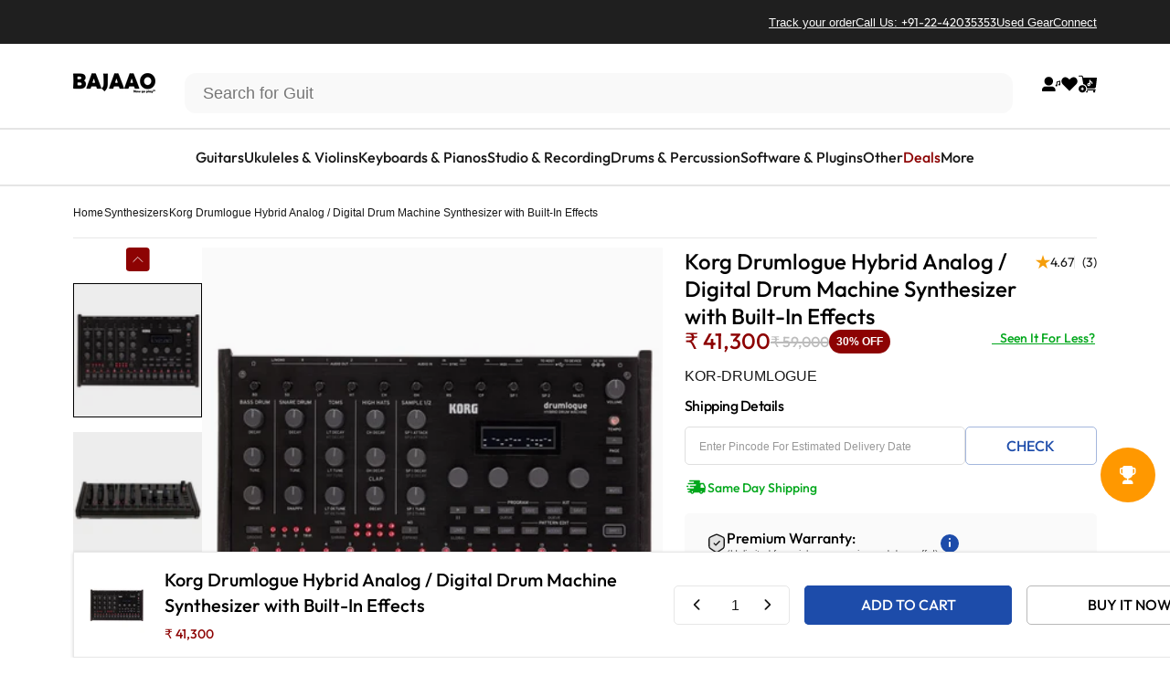

--- FILE ---
content_type: text/html; charset=utf-8
request_url: https://www.bajaao.com/products/korg-drumlogue-hybrid-analog-digital-drum-machine-synthesizer-with-built-in-effects
body_size: 93051
content:
<!doctype html>
<html class="no-js" lang="en" dir="ltr">
<head>
  <meta charset="utf-8">
  <meta http-equiv="X-UA-Compatible" content="IE=edge,chrome=1">
  <meta name="viewport" content="width=device-width,initial-scale=1">
  <meta name="theme-color" content="#1d4caa">
  <link rel="canonical" href="https://www.bajaao.com/products/korg-drumlogue-hybrid-analog-digital-drum-machine-synthesizer-with-built-in-effects">
  <link rel="preconnect" href="https://cdn.shopify.com" crossorigin>
  <link rel="preconnect" href="https://fonts.shopifycdn.com" crossorigin>
  
  <link rel="dns-prefetch" href="https://ajax.googleapis.com">
  <link rel="dns-prefetch" href="https://maps.googleapis.com">
  <link rel="dns-prefetch" href="https://maps.gstatic.com">
  
<link rel="shortcut icon" href="//www.bajaao.com/cdn/shop/files/bajaao-website-fav-icon.webp?crop=center&height=32&v=1756957150&width=32" type="image/png" /><link
    rel="stylesheet"
    href="//www.bajaao.com/cdn/shop/t/334/assets/splide.min.css?v=44329677166622589231765255191"
    media="print"
    onload="this.media='all'"
  >

  <title>Korg Drumlogue Hybrid Analog / Digital Drum Machine Synthesizer with B &ndash; BAJAAO.COM</title><meta name="description" content="Korg Drumlogue Hybrid Analog / Digital Drum Machine Synthesizer with Built-In Effects Overview:   A paradigm shift in drum machines.drumlogue marks a paradigm shift in drum machines. It offers the raw power and rich sounds of Analog, the flexibility of Digital voices, and drumlogue’s SDK for fully customizable User Cus"><meta property="og:site_name" content="BAJAAO.COM">
<meta property="og:url" content="https://www.bajaao.com/products/korg-drumlogue-hybrid-analog-digital-drum-machine-synthesizer-with-built-in-effects">
<meta property="og:title" content="Korg Drumlogue Hybrid Analog / Digital Drum Machine Synthesizer with Built-In Effects">
<meta property="og:type" content="product">
<meta property="og:description" content="Korg Drumlogue Hybrid Analog / Digital Drum Machine Synthesizer with Built-In Effects Overview:   A paradigm shift in drum machines.drumlogue marks a paradigm shift in drum machines. It offers the raw power and rich sounds of Analog, the flexibility of Digital voices, and drumlogue’s SDK for fully customizable User Cus"><meta property="og:image" content="http://www.bajaao.com/cdn/shop/files/korg-synthesizers-korg-drumlogue-hybrid-analog-digital-drum-machine-synthesizer-with-built-in-effects-32944443818163.jpg?v=1687014587">
  <meta property="og:image:secure_url" content="https://www.bajaao.com/cdn/shop/files/korg-synthesizers-korg-drumlogue-hybrid-analog-digital-drum-machine-synthesizer-with-built-in-effects-32944443818163.jpg?v=1687014587">
  <meta property="og:image:width" content="1000">
  <meta property="og:image:height" content="1000"><meta name="twitter:site" content="@https://x.com/bajaao">
<meta name="twitter:card" content="summary_large_image">
<meta name="twitter:title" content="Korg Drumlogue Hybrid Analog / Digital Drum Machine Synthesizer with Built-In Effects">
<meta name="twitter:description" content="Korg Drumlogue Hybrid Analog / Digital Drum Machine Synthesizer with Built-In Effects Overview:   A paradigm shift in drum machines.drumlogue marks a paradigm shift in drum machines. It offers the raw power and rich sounds of Analog, the flexibility of Digital voices, and drumlogue’s SDK for fully customizable User Cus">
<style>@font-face {
  font-family: Jost;
  font-weight: 500;
  font-style: normal;
  font-display: swap;
  src: url("//www.bajaao.com/cdn/fonts/jost/jost_n5.7c8497861ffd15f4e1284cd221f14658b0e95d61.woff2") format("woff2"),
       url("//www.bajaao.com/cdn/fonts/jost/jost_n5.fb6a06896db583cc2df5ba1b30d9c04383119dd9.woff") format("woff");
}
@font-face {
  font-family: Jost;
  font-weight: 500;
  font-style: normal;
  font-display: swap;
  src: url("//www.bajaao.com/cdn/fonts/jost/jost_n5.7c8497861ffd15f4e1284cd221f14658b0e95d61.woff2") format("woff2"),
       url("//www.bajaao.com/cdn/fonts/jost/jost_n5.fb6a06896db583cc2df5ba1b30d9c04383119dd9.woff") format("woff");
}
@font-face {
  font-family: Jost;
  font-weight: 700;
  font-style: normal;
  font-display: swap;
  src: url("//www.bajaao.com/cdn/fonts/jost/jost_n7.921dc18c13fa0b0c94c5e2517ffe06139c3615a3.woff2") format("woff2"),
       url("//www.bajaao.com/cdn/fonts/jost/jost_n7.cbfc16c98c1e195f46c536e775e4e959c5f2f22b.woff") format("woff");
}
:root {
    /*! General */
    --color-base-text: 23 23 23;
    --color-base-highlight: 255 221 191;
    --color-base-background: 255 255 255;
    --color-base-button: 29 76 170;
    --color-base-button-gradient: #1d4caa;
    --color-base-button-text: 255 255 255;
    --color-keyboard-focus: 11 97 205;
    --color-shadow: 168 232 226;
    --color-price: 23 23 23;
    --color-sale-price: 225 29 72;
    --color-sale-tag: 29 76 170;
    --color-sale-tag-text: 255 255 255;
    --color-rating: 245 158 11;
    --color-placeholder: 255 255 255;
    --color-success-text: 77 124 15;
    --color-success-background: 247 254 231;
    --color-error-text: 190 18 60;
    --color-error-background: 255 241 242;
    --color-info-text: 180 83 9;
    --color-info-background: 255 251 235;
    
    /*! Menu and drawers */
    --color-drawer-text: 23 23 23;
    --color-drawer-background: 255 255 255;
    --color-drawer-button-background: 23 23 23;
    --color-drawer-button-gradient: #171717;
    --color-drawer-button-text: 255 255 255;
    --color-drawer-overlay: 23 23 23;

    /*! Product card */
    --card-radius: var(--rounded-card);
    --card-border-width: 0.0rem;
    --card-border-opacity: 0.0;
    --card-shadow-opacity: 0.1;
    --card-shadow-horizontal-offset: 0.0rem;
    --card-shadow-vertical-offset: 0.0rem;

    /*! Buttons */
    --buttons-radius: var(--rounded-button);
    --buttons-border-width: 2px;
    --buttons-border-opacity: 1.0;
    --buttons-shadow-opacity: 0.0;
    --buttons-shadow-horizontal-offset: 0px;
    --buttons-shadow-vertical-offset: 0px;

    /*! Inputs */
    --inputs-radius: var(--rounded-input);
    --inputs-border-width: 0px;
    --inputs-border-opacity: 0.65;

    /*! Spacing */
    --sp-0d5: 0.125rem;
    --sp-1: 0.25rem;
    --sp-1d5: 0.375rem;
    --sp-2: 0.5rem;
    --sp-2d5: 0.625rem;
    --sp-3: 0.75rem;
    --sp-3d5: 0.875rem;
    --sp-4: 1rem;
    --sp-4d5: 1.125rem;
    --sp-5: 1.25rem;
    --sp-5d5: 1.375rem;
    --sp-6: 1.5rem;
    --sp-6d5: 1.625rem;
    --sp-7: 1.75rem;
    --sp-7d5: 1.875rem;
    --sp-8: 2rem;
    --sp-8d5: 2.125rem;
    --sp-9: 2.25rem;
    --sp-9d5: 2.375rem;
    --sp-10: 2.5rem;
    --sp-10d5: 2.625rem;
    --sp-11: 2.75rem;
    --sp-12: 3rem;
    --sp-13: 3.25rem;
    --sp-14: 3.5rem;
    --sp-15: 3.875rem;
    --sp-16: 4rem;
    --sp-18: 4.5rem;
    --sp-20: 5rem;
    --sp-23: 5.625rem;
    --sp-24: 6rem;
    --sp-28: 7rem;
    --sp-32: 8rem;
    --sp-36: 9rem;
    --sp-40: 10rem;
    --sp-44: 11rem;
    --sp-48: 12rem;
    --sp-52: 13rem;
    --sp-56: 14rem;
    --sp-60: 15rem;
    --sp-64: 16rem;
    --sp-68: 17rem;
    --sp-72: 18rem;
    --sp-80: 20rem;
    --sp-96: 24rem;
    --sp-100: 32rem;

    /*! Font family */
    --font-heading-family: Jost, sans-serif;
    --font-heading-style: normal;
    --font-heading-weight: 500;
    --font-heading-line-height: 1;
    --font-heading-letter-spacing: -0.03em;
    

    --font-body-family: Helvetica, Arial, sans-serif;
    --font-body-style: normal;
    --font-body-weight: 400;
    --font-body-line-height: 1.2;
    --font-body-letter-spacing: 0.0em;

    --font-navigation-family: var(--font-body-family);
    --font-navigation-size: clamp(0.875rem, 0.748rem + 0.3174vw, 1.125rem);
    --font-navigation-weight: 500;
    

    --font-button-family: var(--font-body-family);
    --font-button-size: clamp(0.875rem, 0.8115rem + 0.1587vw, 1.0rem);
    --font-button-weight: 500;
    

    --font-product-family: var(--font-body-family);
    --font-product-size: clamp(1.0rem, 0.873rem + 0.3175vw, 1.25rem);
    --font-product-weight: 500;
    

    /*! Font size */
    --text-3xs: 0.625rem;
    --text-2xs: 0.6875rem;
    --text-xs: 0.75rem;
    --text-2sm: 0.8125rem;
    --text-sm: 0.875rem;
    --text-base: 1.0rem;
    --text-lg: 1.125rem;
    --text-xl: 1.25rem;
    --text-2xl: 1.5rem;
    --text-3xl: 1.875rem;
    --text-4xl: 2.25rem;
    --text-5xl: 3.0rem;
    --text-6xl: 3.75rem;
    --text-7xl: 4.5rem;
    --text-8xl: 6.0rem;

    /*! Layout */
    --page-width: 1440px;
    --gap-padding: clamp(var(--sp-5), 2.526vw, var(--sp-12));
    --grid-gap: clamp(40px, 20vw, 60px);
    --page-padding: var(--sp-5);
    --page-container: min(calc(100vw - var(--scrollbar-width, 0px) - var(--page-padding) * 2), var(--page-width));
    --rounded-button: 0rem;
    --rounded-input: 0.75rem;
    --rounded-card: clamp(var(--sp-2d5), 1.053vw, var(--sp-5));
    --rounded-block: clamp(var(--sp-2d5), 1.053vw, var(--sp-5));

    /*! Other */
    --icon-weight: 1.5px;
  }

  @media screen and (min-width: 1024px) {
    :root {
      --page-padding: var(--sp-9);
    }
  }

  @media screen and (min-width: 1280px) {
    :root {
      --gap-padding: var(--sp-12);
      --page-padding: var(--sp-12);
      --page-container: min(calc(100vw - var(--scrollbar-width, 0px) - var(--page-padding) * 2), max(var(--page-width), 1280px));
    }
  }

  @media screen and (min-width: 1536px) {
    :root {
      --page-padding: max(var(--sp-12), 50vw - var(--scrollbar-width, 0px)/2 - var(--page-width)/2);
    }
  }

  
</style>
  <link rel="preload" as="font" href="//www.bajaao.com/cdn/fonts/jost/jost_n5.7c8497861ffd15f4e1284cd221f14658b0e95d61.woff2" type="font/woff2" crossorigin>
  
<link href="//www.bajaao.com/cdn/shop/t/334/assets/theme.css?v=102690853438117361741766407823" rel="stylesheet" type="text/css" media="all" /><link rel="stylesheet" href="//www.bajaao.com/cdn/shop/t/334/assets/apps.css?v=181677850728302373271765255192" media="print" onload="this.media='all'">
      

      
  <script>window.performance && window.performance.mark && window.performance.mark('shopify.content_for_header.start');</script><meta name="google-site-verification" content="dmUXPS4HOG1QRouOEolR-Ua-jJjZrlzXYSj1jtR0pic">
<meta id="shopify-digital-wallet" name="shopify-digital-wallet" content="/6576821/digital_wallets/dialog">
<link rel="alternate" type="application/json+oembed" href="https://www.bajaao.com/products/korg-drumlogue-hybrid-analog-digital-drum-machine-synthesizer-with-built-in-effects.oembed">
<script async="async" src="/checkouts/internal/preloads.js?locale=en-IN"></script>
<script id="shopify-features" type="application/json">{"accessToken":"61f9c6c2ee9d8aae8bac6bb192b372df","betas":["rich-media-storefront-analytics"],"domain":"www.bajaao.com","predictiveSearch":true,"shopId":6576821,"locale":"en"}</script>
<script>var Shopify = Shopify || {};
Shopify.shop = "bajaao.myshopify.com";
Shopify.locale = "en";
Shopify.currency = {"active":"INR","rate":"1.0"};
Shopify.country = "IN";
Shopify.theme = {"name":"Razorpay Magic Checkout","id":150009741491,"schema_name":"Concept","schema_version":"4.0.0","theme_store_id":null,"role":"main"};
Shopify.theme.handle = "null";
Shopify.theme.style = {"id":null,"handle":null};
Shopify.cdnHost = "www.bajaao.com/cdn";
Shopify.routes = Shopify.routes || {};
Shopify.routes.root = "/";</script>
<script type="module">!function(o){(o.Shopify=o.Shopify||{}).modules=!0}(window);</script>
<script>!function(o){function n(){var o=[];function n(){o.push(Array.prototype.slice.apply(arguments))}return n.q=o,n}var t=o.Shopify=o.Shopify||{};t.loadFeatures=n(),t.autoloadFeatures=n()}(window);</script>
<script id="shop-js-analytics" type="application/json">{"pageType":"product"}</script>
<script defer="defer" async type="module" src="//www.bajaao.com/cdn/shopifycloud/shop-js/modules/v2/client.init-shop-cart-sync_C5BV16lS.en.esm.js"></script>
<script defer="defer" async type="module" src="//www.bajaao.com/cdn/shopifycloud/shop-js/modules/v2/chunk.common_CygWptCX.esm.js"></script>
<script type="module">
  await import("//www.bajaao.com/cdn/shopifycloud/shop-js/modules/v2/client.init-shop-cart-sync_C5BV16lS.en.esm.js");
await import("//www.bajaao.com/cdn/shopifycloud/shop-js/modules/v2/chunk.common_CygWptCX.esm.js");

  window.Shopify.SignInWithShop?.initShopCartSync?.({"fedCMEnabled":true,"windoidEnabled":true});

</script>
<script>(function() {
  var isLoaded = false;
  function asyncLoad() {
    if (isLoaded) return;
    isLoaded = true;
    var urls = ["https:\/\/d23dclunsivw3h.cloudfront.net\/redirect-app.js?shop=bajaao.myshopify.com","https:\/\/uw-egcr.s3.eu-west-2.amazonaws.com\/egcr-badge-bajaao.myshopify.com.js?shop=bajaao.myshopify.com","\/\/cdn.shopify.com\/proxy\/591a5e98c4f0d8762ce8c358dce7e410534c5b7880ffc057e1f041aaf9ef4903\/bajaao.bookthatapp.com\/javascripts\/bta-installed.js?shop=bajaao.myshopify.com\u0026sp-cache-control=cHVibGljLCBtYXgtYWdlPTkwMA","\/\/cdn.shopify.com\/proxy\/3a050b3847547a15ae6308545b948accf46e745932ede5f877132c4cdf457518\/bajaao.bookthatapp.com\/sdk\/v1\/js\/bta-order-status-bootstrap.min.js?shop=bajaao.myshopify.com\u0026sp-cache-control=cHVibGljLCBtYXgtYWdlPTkwMA"];
    for (var i = 0; i < urls.length; i++) {
      var s = document.createElement('script');
      s.type = 'text/javascript';
      s.async = true;
      s.src = urls[i];
      var x = document.getElementsByTagName('script')[0];
      x.parentNode.insertBefore(s, x);
    }
  };
  if(window.attachEvent) {
    window.attachEvent('onload', asyncLoad);
  } else {
    window.addEventListener('load', asyncLoad, false);
  }
})();</script>
<script id="__st">var __st={"a":6576821,"offset":19800,"reqid":"927fe0d5-c7a3-4602-bbed-597a0f78c64e-1768820838","pageurl":"www.bajaao.com\/products\/korg-drumlogue-hybrid-analog-digital-drum-machine-synthesizer-with-built-in-effects","u":"0c9c6d9675bd","p":"product","rtyp":"product","rid":7398322962611};</script>
<script>window.ShopifyPaypalV4VisibilityTracking = true;</script>
<script id="form-persister">!function(){'use strict';const t='contact',e='new_comment',n=[[t,t],['blogs',e],['comments',e],[t,'customer']],o='password',r='form_key',c=['recaptcha-v3-token','g-recaptcha-response','h-captcha-response',o],s=()=>{try{return window.sessionStorage}catch{return}},i='__shopify_v',u=t=>t.elements[r],a=function(){const t=[...n].map((([t,e])=>`form[action*='/${t}']:not([data-nocaptcha='true']) input[name='form_type'][value='${e}']`)).join(',');var e;return e=t,()=>e?[...document.querySelectorAll(e)].map((t=>t.form)):[]}();function m(t){const e=u(t);a().includes(t)&&(!e||!e.value)&&function(t){try{if(!s())return;!function(t){const e=s();if(!e)return;const n=u(t);if(!n)return;const o=n.value;o&&e.removeItem(o)}(t);const e=Array.from(Array(32),(()=>Math.random().toString(36)[2])).join('');!function(t,e){u(t)||t.append(Object.assign(document.createElement('input'),{type:'hidden',name:r})),t.elements[r].value=e}(t,e),function(t,e){const n=s();if(!n)return;const r=[...t.querySelectorAll(`input[type='${o}']`)].map((({name:t})=>t)),u=[...c,...r],a={};for(const[o,c]of new FormData(t).entries())u.includes(o)||(a[o]=c);n.setItem(e,JSON.stringify({[i]:1,action:t.action,data:a}))}(t,e)}catch(e){console.error('failed to persist form',e)}}(t)}const f=t=>{if('true'===t.dataset.persistBound)return;const e=function(t,e){const n=function(t){return'function'==typeof t.submit?t.submit:HTMLFormElement.prototype.submit}(t).bind(t);return function(){let t;return()=>{t||(t=!0,(()=>{try{e(),n()}catch(t){(t=>{console.error('form submit failed',t)})(t)}})(),setTimeout((()=>t=!1),250))}}()}(t,(()=>{m(t)}));!function(t,e){if('function'==typeof t.submit&&'function'==typeof e)try{t.submit=e}catch{}}(t,e),t.addEventListener('submit',(t=>{t.preventDefault(),e()})),t.dataset.persistBound='true'};!function(){function t(t){const e=(t=>{const e=t.target;return e instanceof HTMLFormElement?e:e&&e.form})(t);e&&m(e)}document.addEventListener('submit',t),document.addEventListener('DOMContentLoaded',(()=>{const e=a();for(const t of e)f(t);var n;n=document.body,new window.MutationObserver((t=>{for(const e of t)if('childList'===e.type&&e.addedNodes.length)for(const t of e.addedNodes)1===t.nodeType&&'FORM'===t.tagName&&a().includes(t)&&f(t)})).observe(n,{childList:!0,subtree:!0,attributes:!1}),document.removeEventListener('submit',t)}))}()}();</script>
<script integrity="sha256-4kQ18oKyAcykRKYeNunJcIwy7WH5gtpwJnB7kiuLZ1E=" data-source-attribution="shopify.loadfeatures" defer="defer" src="//www.bajaao.com/cdn/shopifycloud/storefront/assets/storefront/load_feature-a0a9edcb.js" crossorigin="anonymous"></script>
<script data-source-attribution="shopify.dynamic_checkout.dynamic.init">var Shopify=Shopify||{};Shopify.PaymentButton=Shopify.PaymentButton||{isStorefrontPortableWallets:!0,init:function(){window.Shopify.PaymentButton.init=function(){};var t=document.createElement("script");t.src="https://www.bajaao.com/cdn/shopifycloud/portable-wallets/latest/portable-wallets.en.js",t.type="module",document.head.appendChild(t)}};
</script>
<script data-source-attribution="shopify.dynamic_checkout.buyer_consent">
  function portableWalletsHideBuyerConsent(e){var t=document.getElementById("shopify-buyer-consent"),n=document.getElementById("shopify-subscription-policy-button");t&&n&&(t.classList.add("hidden"),t.setAttribute("aria-hidden","true"),n.removeEventListener("click",e))}function portableWalletsShowBuyerConsent(e){var t=document.getElementById("shopify-buyer-consent"),n=document.getElementById("shopify-subscription-policy-button");t&&n&&(t.classList.remove("hidden"),t.removeAttribute("aria-hidden"),n.addEventListener("click",e))}window.Shopify?.PaymentButton&&(window.Shopify.PaymentButton.hideBuyerConsent=portableWalletsHideBuyerConsent,window.Shopify.PaymentButton.showBuyerConsent=portableWalletsShowBuyerConsent);
</script>
<script>
  function portableWalletsCleanup(e){e&&e.src&&console.error("Failed to load portable wallets script "+e.src);var t=document.querySelectorAll("shopify-accelerated-checkout .shopify-payment-button__skeleton, shopify-accelerated-checkout-cart .wallet-cart-button__skeleton"),e=document.getElementById("shopify-buyer-consent");for(let e=0;e<t.length;e++)t[e].remove();e&&e.remove()}function portableWalletsNotLoadedAsModule(e){e instanceof ErrorEvent&&"string"==typeof e.message&&e.message.includes("import.meta")&&"string"==typeof e.filename&&e.filename.includes("portable-wallets")&&(window.removeEventListener("error",portableWalletsNotLoadedAsModule),window.Shopify.PaymentButton.failedToLoad=e,"loading"===document.readyState?document.addEventListener("DOMContentLoaded",window.Shopify.PaymentButton.init):window.Shopify.PaymentButton.init())}window.addEventListener("error",portableWalletsNotLoadedAsModule);
</script>

<script type="module" src="https://www.bajaao.com/cdn/shopifycloud/portable-wallets/latest/portable-wallets.en.js" onError="portableWalletsCleanup(this)" crossorigin="anonymous"></script>
<script nomodule>
  document.addEventListener("DOMContentLoaded", portableWalletsCleanup);
</script>

<link id="shopify-accelerated-checkout-styles" rel="stylesheet" media="screen" href="https://www.bajaao.com/cdn/shopifycloud/portable-wallets/latest/accelerated-checkout-backwards-compat.css" crossorigin="anonymous">
<style id="shopify-accelerated-checkout-cart">
        #shopify-buyer-consent {
  margin-top: 1em;
  display: inline-block;
  width: 100%;
}

#shopify-buyer-consent.hidden {
  display: none;
}

#shopify-subscription-policy-button {
  background: none;
  border: none;
  padding: 0;
  text-decoration: underline;
  font-size: inherit;
  cursor: pointer;
}

#shopify-subscription-policy-button::before {
  box-shadow: none;
}

      </style>

<script>window.performance && window.performance.mark && window.performance.mark('shopify.content_for_header.end');</script>
    <link rel="stylesheet" href="https://cdnjs.cloudflare.com/ajax/libs/font-awesome/6.5.0/css/all.min.css" media="print" onload="this.media='all'"><style data-shopify>@font-face {
    font-family: "Out-Fit";
    font-style: normal;
    font-weight: 300;
    font-display: swap;
    src: url("//www.bajaao.com/cdn/shop/t/334/assets/Outfit-Light.ttf?v=110974229315492739271765255190");
}
 @font-face {
    font-family: "Out-Fit";
    font-style: normal;
    font-weight: 400;
    font-display: swap;
    src: url("//www.bajaao.com/cdn/shop/t/334/assets/Outfit-Regular.ttf?v=6111082912308115101765255191");
}

 @font-face {
    font-family: "Out-Fit";
    font-style: normal;
    font-weight: 500;
    font-display: swap;
    src: url("//www.bajaao.com/cdn/shop/t/334/assets/Outfit-Medium.ttf?v=146120173340070743291765255191");
}

 @font-face {
    font-family: "Out-Fit";
    font-style: normal;
    font-weight: 700;
    font-display: swap;
    src: url("//www.bajaao.com/cdn/shop/t/334/assets/Outfit-Bold.ttf?v=162679014670146673811765255190");
}

:root {
    --font-body-heading: Out-Fit;
}</style><script src="//www.bajaao.com/cdn/shop/t/334/assets/vendor.js?v=83836565987576270061765255187" defer="defer"></script>
  <script src="//www.bajaao.com/cdn/shop/t/334/assets/theme.js?v=122861458211422988861765255192" defer="defer"></script>
  <script src="//www.bajaao.com/cdn/shop/t/334/assets/dynamic-number-identifier.js?v=19360682600184023661767351010" defer="defer"></script><script>
  document.documentElement.classList.replace('no-js', 'js');

  window.theme = window.theme || {};
  theme.routes = {
    shop_url: 'https://www.bajaao.com',
    root_url: '/',
    cart_url: '/cart',
    cart_add_url: '/cart/add',
    cart_change_url: '/cart/change',
    cart_update_url: '/cart/update',
    search_url: '/search',
    predictive_search_url: '/search/suggest'
  };

  theme.variantStrings = {
    preOrder: "Pre-order",
    addToCart: "Add to cart",
    soldOut: "Sold Out",
    unavailable: "Unavailable",
    addToBundle: "Add to bundle",
    backInStock: "Notify me when it’s available"
  };

  theme.shippingCalculatorStrings = {
    error: "One or more errors occurred while retrieving the shipping rates:",
    notFound: "Sorry, we do not ship to your address.",
    oneResult: "There is one shipping rate for your address:",
    multipleResults: "There are multiple shipping rates for your address:"
  };

  theme.recipientFormStrings = {
    expanded: "Gift card recipient form expanded",
    collapsed: "Gift card recipient form collapsed"
  };

  theme.quickOrderListStrings = {
    itemsAdded: "[quantity] items added",
    itemAdded: "[quantity] item added",
    itemsRemoved: "[quantity] items removed",
    itemRemoved: "[quantity] item removed",
    viewCart: "View cart",
    each: "[money]\/ea",
    minError: "This item has a minimum of [min]",
    maxError: "This item has a maximum of [max]",
    stepError: "You can only add this item in increments of [step]"
  };

  theme.cartStrings = {
    error: `There was an error while updating your cart. Please try again.`,
    quantityError: `You can only add [quantity] of this item to your cart.`,
  };

  theme.dateStrings = {
    d: "d",
    day: "Day",
    days: "Days",
    h: "h",
    hour: "Hour",
    hours: "Hours",
    m: "m",
    minute: "Min",
    minutes: "Mins",
    s: "s",
    second: "Sec",
    seconds: "Secs"
  };theme.strings = {
    recentlyViewedEmpty: "Your recently viewed is empty.",
    close: "Close",
    next: "Next",
    previous: "Previous",
    qrImageAlt: "QR code — scan to redeem gift card"
  };

  theme.settings = {
    moneyFormat: "Rs. {{amount_no_decimals}}",
    moneyWithCurrencyFormat: "Rs. {{amount_no_decimals}}",
    currencyCodeEnabled: false,
    externalLinksNewTab: false,
    cartType: "drawer",
    isCartTemplate: false,
    pswpModule: "\/\/www.bajaao.com\/cdn\/shop\/t\/334\/assets\/photoswipe.min.js?v=41760041872977459911765255191",
    themeName: 'Concept',
    themeVersion: '4.0.0',
    agencyId: ''
  };// We save the product ID in local storage to be eventually used for recently viewed section
    try {
      const recentlyViewedProducts = new Set(JSON.parse(window.localStorage.getItem(`${theme.settings.themeName}:recently-viewed`) || '[]'));

      recentlyViewedProducts.delete(7398322962611); // Delete first to re-move the product
      recentlyViewedProducts.add(7398322962611);

      window.localStorage.setItem(`${theme.settings.themeName}:recently-viewed`, JSON.stringify(Array.from(recentlyViewedProducts.values()).reverse()));
    } catch (e) {
      // Safari in private mode does not allow setting item, we silently fail
    }</script>
<script src="//www.bajaao.com/cdn/shop/t/334/assets/splide.min.js?v=12103261331729571861765255191" defer="defer"></script>
  <script src="//www.bajaao.com/cdn/shop/t/334/assets/carousel.js?v=151176247489805857521765255191" defer="defer"></script>
  <script src="//www.bajaao.com/cdn/shop/t/334/assets/marmeto-product-card.js?v=93857096558610921371765255191" defer="defer"></script>

  <!-- BEGIN app block: shopify://apps/klaviyo-email-marketing-sms/blocks/klaviyo-onsite-embed/2632fe16-c075-4321-a88b-50b567f42507 -->

  <script type="lazyload_int" data-src="https://static.klaviyo.com/onsite/js/klaviyo.js?company_id=mz2fTz"></script>
  <script type="lazyload_int">!function(){if(!window.klaviyo){window._klOnsite=window._klOnsite||[];try{window.klaviyo=new Proxy({},{get:function(n,i){return"push"===i?function(){var n;(n=window._klOnsite).push.apply(n,arguments)}:function(){for(var n=arguments.length,o=new Array(n),w=0;w<n;w++)o[w]=arguments[w];var t="function"==typeof o[o.length-1]?o.pop():void 0,e=new Promise((function(n){window._klOnsite.push([i].concat(o,[function(i){t&&t(i),n(i)}]))}));return e}}})}catch(n){window.klaviyo=window.klaviyo||[],window.klaviyo.push=function(){var n;(n=window._klOnsite).push.apply(n,arguments)}}}}();</script>

<!-- END app app block -->

<!-- BEGIN app block: shopify://apps/blocky-fraud-country-blocker/blocks/app-embed/aa25b3bf-c2c5-4359-aa61-7836c225c5a9 -->
<script type="lazyload_int" data-src="https://gcb-app.herokuapp.com/get_script/?shop_url=bajaao.myshopify.com"></script>
<!-- END app app block -->

<!-- BEGIN app block: shopify://apps/webengage/blocks/webengage-embed/1d458caf-1d70-4697-a570-55048d495614 -->
<div class="we-app-block"></div>



<style>
    .we-app-block {
        display: none;
    }
</style>

<!-- END app app block -->
<script src="https://cdn.shopify.com/extensions/b4703baf-e551-4d81-9fca-a3b414a707c8/2.16.0/assets/webengageSdk.min.js"></script>

<!-- BEGIN app block: shopify://apps/variant-descriptions-king/blocks/starapps-vdk-embed/64ff6e50-a483-478c-8000-9738548f9c28 -->
  <script type="lazyload_int">
      window.vdkData = function() {return {"shop":{"app_version":4},"app_setting":{"accordion_selector":"H2","heading_color":"#000000","heading_bg_color":"#EDEDED","layout":"noborder","title_case":"capitalize","collapse_icon":"plus","border_color":"#8E8E8E","title_font_size":"Auto","collection_accordion_enable":false,"default_open":false,"collection_description_selector":null,"tab_display_setting":{"on_desktop":{"status":false,"comp_width":1024},"on_tablet":{"status":false,"comp_width":375},"on_mobile":{"status":false,"comp_width":0}},"enabled_pages":[{"id":"-1","handle":"home","url":"\/","selector":"","status":false},{"id":"-1","handle":"collections","url":"\/collections","selector":"","status":false}],"animation_ms":"300","custom_pages_selector":".description_king, .starapps_description","allow_multiple_descriptions":true,"allow_unoptimized_variant_selection":false,"display_logs":false,"custom_css":"","scroll_to_view":true,"migration_version":"1.4","json_data_selector":"","app_installation_id":"gid:\/\/shopify\/AppInstallation\/80715448392"},"theme_setting":{"custom_css":"","description_selector":".main_desc_details, #main_product_des.description-added, .product-mobile-tabs__tab-body:not(#mobile-reviews-tab .product-mobile-tabs__tab-body)","custom_pages_selector":".description_king, .starapps_description"}};}
  </script>
  <script  src="//cdn.shopify.com/extensions/3fe5a994-6cbd-410a-96af-8a8b66a78906/0.9.0/assets/variant-description-king.min.js"></script>
<!-- END app app block -->

<!-- BEGIN app block: shopify://apps/superspeed-googles-page-speed/blocks/ss-v3/ea1b2c2c-4644-44b9-b10b-fdb914884a8c -->
  <script type="lazyload_int">
    window.requestIdleCallback=window.requestIdleCallback||function(e){var n=Date.now();return setTimeout(function(){e({didTimeout:!1,timeRemaining:function(){return Math.max(0,50-(Date.now()-n))}})},1)},window.cancelIdleCallback=window.cancelIdleCallback||function(e){clearTimeout(e)}; 
    window.delayed=function(e,t,n){return!!n&&(!!t&&(!!e&&void setTimeout(function(){var n;"link"==t&&((n=document.createElement("link")).type="text/css",n.rel="stylesheet",n.href=e,document.head.appendChild(n));"script"==t&&((n=document.createElement("script")).type="text/javascript",n.async=!0,n.src=e,document.head.appendChild(n))},n)))};
    Object.defineProperty(Array.prototype, 'forEachAsync', {
      enumerable: false,
      value: function(n,t) {
        var i=this;setTimeout(function(){var r=0,e=function(){this.burned||(this.burned=!0,++r>=i.length?t&&t():n(i[r],e.bind({})))};0==i.length?t&&t():n(i[0],e.bind({}))},0);
      }
    });
  </script>
<!-- END app app block -->


  
  <script src="//rum-static.pingdom.net/pa-692d27379bf3730012000ab6.js" async></script>

  <!-- Cloudflare Web Analytics -->
  <script defer src='https://static.cloudflareinsights.com/beacon.min.js' data-cf-beacon='{"token": "03606fbe40be415a91c0edfd2265a141"}'></script>
  <!-- End Cloudflare Web Analytics -->

<!-- BEGIN app block: shopify://apps/bta-booking-app/blocks/widgets/447b4be3-b8e8-4347-959f-d9a05d4b2d5d -->
<script>var bondVariantIds = [], productConfig = {}, productMetafields;productMetafields = '';

        if (productMetafields !== '') {
            productConfig = JSON.parse('{"' +
                decodeURI(productMetafields).replace(/"/g, '\\"').replace(/&/g, '","').replace(/=/g, '":"')
                + '"}');
        }

    const parsedSettings = JSON.parse('{"dateFormat":"MM/DD/YYYY","domain":"www.bajaao.com","env":"production","path_prefix":"/apps/bookthatapp","should_load":true,"widget_enabled_list":["appt"],"widget_on_every_page":false,"widgets_mode":{}}' || '{}')

    window.BtaConfig = {
        account: 'bajaao',
        bondVariantIds: bondVariantIds,
        cart: `{"note":null,"attributes":{},"original_total_price":0,"total_price":0,"total_discount":0,"total_weight":0.0,"item_count":0,"items":[],"requires_shipping":false,"currency":"INR","items_subtotal_price":0,"cart_level_discount_applications":[],"checkout_charge_amount":0}`,
        customer: '',product: productConfig,settings: parsedSettings,
        version: '1.6'
    }

    const pathPrefix = parsedSettings.path_prefix || '/apps/bookthatapp';
    const widgetScriptUrl = `https://www.bajaao.com${pathPrefix}/sdk/v1/js/bta-widgets-bootstrap.min.js`;

    const widgetScript = document.createElement('script');

    widgetScript.src = widgetScriptUrl;
    widgetScript.defer = true;
    // render the script tag in the head
    document.head.appendChild(widgetScript);
</script>


<!-- END app block --><!-- BEGIN app block: shopify://apps/oxi-social-login/blocks/social-login-embed/24ad60bc-8f09-42fa-807e-e5eda0fdae17 -->



<!-- END app block --><!-- BEGIN app block: shopify://apps/whatmore-shoppable-videos/blocks/app-embed/20db8a72-315a-4364-8885-64219ee48303 -->

<div class="whatmore-base">
  <div id="whatmoreShopId" data-wh="6576821"> </div>
  <div id="whatmoreProductId" data-wh="7398322962611"> </div>
  <div id="whatmoreExtensionType" data-wh="product"> </div>
  <div class="whatmore-template-type" data-wh="template-embed"> </div><div id="whatmoreVariantId" data-wh="42423742202035"> </div><div id="whatmoreEmbedAppPositionPortrait" data-wh="right"> </div><div id="whatmoreEmbedAppHorizontalPaddingPortrait" data-wh="5"> </div><div id="whatmoreEmbedAppVerticalPaddingPortrait" data-wh="150"> </div><div id="whatmoreEmbedAppVideoPlayerSizePortrait" data-wh="50"> </div><div id="whatmoreEmbedAppPositionLandscape" data-wh="right"> </div><div id="whatmoreEmbedAppHorizontalPaddingLandscape" data-wh="5"> </div><div id="whatmoreEmbedAppVerticalPaddingLandscape" data-wh="150"> </div><div id="whatmoreEmbedAppVideoPlayerSizeLandscape" data-wh="50"> </div><div id="whatmoreEmbedAppUseVariant" data-wh="false"> </div><div id="whatmoreEmbedAppVideoTitle" data-wh=""> </div>
    <div id="whatmoreIsInDesignMode" data-wh='false'> </div>
  
<div class="whatmore-widget" data-wh="embed"></div>
  <div id="whatmore-anchor" style="width:0px; height: 0px;">
    <a aria-label="Visit Whatmore homepage" href="https://www.whatmore.ai"></a>
  </div>
  <div class="whatmore-render-root"></div>

</div>

<script>
  window.whatmore = {}
  window.whatmore.storyEvents = null;
  window.whatmore.frontendCustomizations = {"brand_name":"BAJAAO.COM","brand_theme_color":"#000000","brand_theme_font":"Helvetica","brand_ui_theme":"round","brand_text_color":"#343434","brand_video_view_count":"hide","event_ordering_format":"none","is_event_tracked":false,"show_single_product_tile":false,"show_add_to_cart_on_card_template":false,"shuffle_batch_size":5,"add_to_cart_button_type":"basic","show_options_chart":false,"options_chart_image_link":"","is_multi_size_chart":false,"options_chart_name":"","default_swipe_direction":"vertical","add_navigation_buttons_for_swipe":false,"tertiary_color":"#bc2a8d","atc_button_text":"ADD TO CART","buy_now_button_text":"BUY NOW","show_open_close_products_button":false,"add_whatmore_tag_to_checkout_link":true,"add_to_cart_form_class_name":"","cart_icon_button_click_action":"open_cart_slider","initiate_cart_slider_event_on_atc_click":true,"initiate_product_ratings_loading_after_event_data_loaded":false,"show_swipe_indicator_in_landscape":false,"coverflow_effect_landscape_view":true,"brand_custom_css":"div:has(div.whatmore-base) { max-width: 100% !important; }","swiper_arrow_color":"white","show_homepage_videos_in_pdp":false,"product_info_text_color":"#000","order_tracking":{"initiate_order_tracking_event_after_atc":false,"add_whatmore_line_item_property":false,"add_whatmore_attribute":true,"add_whatmore_attribute_on_cart_page":true,"disable_impression_order_tracking":false},"atc_config":{"brand_atc_button_color":"#000000","brand_atc_button_padding_in_px":4,"brand_atc_button_text_color":"#ffffff","atc_buy_now_alignment":"horizontal"},"banner_config":{"is_banner_clickable":false,"show_cta":false,"landscape_multiplier":0.8,"portrait_multiplier":1.0,"landscape_aspect_ratio":0.5625,"portrait_aspect_ratio":1.77,"is_full_screen":false,"show_navigation_dots":true,"selected_dot_color":"#252525","min_height":"400"},"buy_now_config":{"show_buy_now_button":true,"show_custom_buy_now_button":false,"show_add_to_cart_button":true,"show_view_more_inplace_of_buy_now":true,"view_more_button_text":"MORE INFO","enable_shopflo_checkout":false},"utm":{"activate_utm":true,"utm_source":"utm_source=whatmore-live","utm_campaign":"utm_campaign=video-shopping","utm_medium_product_page":"utm_medium=product-page","utm_medium_checkout_page":"utm_medium=checkout","utm_medium_cart_page":"utm_medium=cart"},"brand_fonts":{"carousel_title_font":null,"carousel_title_font_weight":"400","carousel_title_font_line_height":"normal","carousel_title_font_letter_spacing":"normal","brand_primary_font":null,"story_title_font":null},"carousel_config":{"width_multiplier":1.1,"show_navigation_arrows_in_portrait":false,"is_event_loop":false,"theme_horizontal_margin":0},"event_tracking":{"is_enabled":true,"push_time":14,"bulk_event_count":10,"enable_pdp_visit":false,"enable_clp_visit":false},"product_config":{"tile_type":"broad-tile","show_cta":true,"tile_bg_opacity":10,"details_api_available":true,"update_product_details_on_product_page_load":false,"use_product_page_link_as_client_product_id":false,"show_product_swiper_initially":true,"product_image_fit_type":"contain","show_cta_icon":true,"show_product_price":true,"get_price_and_currency_details_from_api":false,"currency_code_to_symbol_map":{},"add_currency_query_param_in_product_url":false,"variant_selection_tile_height_factor":4,"product_tile_bottom_margin":"5px","show_shop_now_button_only":false,"font_price_multiplicator":1.0,"product_tile_custom_text":"","product_tile_custom_text_color":"green","show_first_product_tile":false,"navigate_to_cart_page":false,"product_tile_shopnow_custom_text":"","product_tile_shopnow_custom_font_style":"","product_tile_shopnow_custom_text_color":"#343434","is_tile_width":false,"shop_now_text":"SHOP NOW","show_new_atc_tile":false,"show_view_product_text":false,"show_go_to_cart_text":false,"show_product_type":false,"enable_bulk_atc":false},"collections_config":{"use_page_link_as_collection_id":false,"multi_carousel_enabled":false,"story_tile_size_factor":1.0,"tile_margin_right":"5","remove_borders":false,"show_popup_out_of_view":false,"homepage_collection_ids":[],"set_tile_width_auto":false},"event_tile_config":{"view_count_template":"template-icon","show_views":"show","animate_on_focus":true,"space_between_tiles":1.0,"gap_between_tiles":0,"shadow_config":"0px 0px 5px 0px #B0B0B0","bg_config":"white","playback_icon_color":"#F5F5F5","min_height":"300","show_product_thumbnail":false,"show_heading_in_single_tile_carousel":false,"show_product_tile_thumbnail_template_a":true,"show_product_tile":false,"show_atc_on_hover_premium":false,"event_thumbnail_b_title_font_multiplier":1.0,"event_thumbnail_b_price_font_multiplier":1.0},"product_page_popup_config":{"show_product_page_popup":true,"ultra_minimize_on_scroll":false,"popUpZindex":2147483647,"show_popup_on_scroll":false,"show_product_page_popup_in_preview":true,"show_order_by_date_events":false,"show_all_events":false},"show_whatmore_label_in_landscape_view":true,"ga_tracking_id":null,"ga4_tracking_id":null,"ga_config":{"is_ga_4":false,"is_ga_3":true,"use_existing_ga_id":true},"stories_config":{"show_stories_in_landscape_mode":true,"show_stories_in_mobile_mode":true,"story_tile_size_factor_landscape":1.0,"landscape_bottom_margin":"0%","portrait_bottom_margin":"0%","stories_border_colors":null,"stories_title_font_factor":1.0,"stories_title_font_color":"#000000","story_tiles_spacing_factor":1.0,"story_show_navigation_arrows":false,"min_height":"120","is_story_tile_size_fixed":false},"backend_config":{"use_cdn_cache_endpoint":false},"cdn_config":{"fallback_cdn":"BUNNYCDN"},"theme_config":{"event_tile_border_width":"0px","event_tile_border_color":"white","event_view_count_bg_color":"rgb(0, 0, 0, 0.6)","event_view_count_text_color":"white","event_tile_product_desc_border_width":"1px"},"brand_metadata":{"domain_context":"shopify"},"social_sharing":{"activate_link_sharing":true,"activate_likes":true,"link_sharing_title":"Whatmore","link_sharing_text":"Hey! Checkout the video of this amazing product I discovered!","show_share_text_below_button":true,"show_liked_text_below_button":true,"like_fill_color":"red","share_text_threshold_count":10,"like_text_threshold_count":1,"share_product_url_link":"","whatsapp_icon_active":false,"whatsapp_icon_redirect_url":"","whatsapp_icon_helper_text":"Talk to us","whatsapp_icon_helper_text_font_multiplier":0.3,"show_whatmore_branding":true,"social_icons_size_multiplier":1.0},"navigation_config":{"enable_browser_navigation_on_click":true,"navigation_label_name":"whatmoreLive"},"shopnow_config":{"CTA_border_width":"1px","CTA_border_color":"#343434","atc_color":"#343434","atc_text_color":"#ffffff","buy_now_button_color":"white","buy_now_button_text_color":"#343434","brand_selected_options_bg":"black","brand_options_bg":"#D3D3D3","brand_options_text_color":"black","brand_selected_options_text_color":"white","brand_color_option_border_radius":"50%","brand_color_option_border_color":"black","brand_divider_color":"#343434","brand_product_desc_shown":true,"is_discount_label_percent":true,"discount_percent_bg_color":"green","discount_text_color":"white","discount_label_border_radius":"4"},"spotlight_config":{"size_factor":1.8,"position":"left","horizontal_padding":10,"vertical_padding":10,"ultraminimize_on_scroll":false,"enable_spotlight":false,"show_once_to_user":false,"enable_in_homepage":true,"enable_page_id_set":[],"enable_collection_id_set":[],"enable_all_pages":false},"event_tile_with_product_info":{"landscape_font_multiplier":0.057,"portrait_font_multiplier":0.065,"show_discount_label":true,"show_thumbnail_image":true,"show_product_info":true,"show_price_info":true,"show_atc_button_outside_tile":false,"show_atc_on_hover":false,"show_atc_button_template_feed":false,"show_thumbnail_image_template_feed":false,"atc_button_color":"rgba(0, 0, 0, 0.75)","atc_button_text_color":"white"},"event_tile_product_card":{"navigate_to_product":false},"price_config":{"show_price_before_mrp":true,"price_text_color":"","mrp_text_color":"#808191","font_weight":"bold"},"preview_config":{"product_tile_custom_text":"","video_player_bg_color":"","video_player_height":"100%","event_tile_show_thumbnail_image":false},"video_player_config":{"pause_videos_after_delay_landscape":false,"video_player_bg_color":"","video_player_height":"100%","thumbnail_video_player_height":"100%","play_video_on_hover":false,"hide_mute_unmute_button":false,"set_height_as_auto":false,"keep_videos_muted":false},"device_config":{"hide_share_icon_in_mac_os":true},"lazy_load_config":{"block_widgets":true,"embed_widgets":true},"event_config":{"show_only_tagged_events":false},"meta_pixel_events":{"video_click_event":false,"video_atc_event":false,"video_like_event":false,"video_share_event":false,"video_product_tile_click_event":false,"video_watch_event":false},"quiz_config":{"is_active":false,"swipe_number_show_question":3,"lead_gen_coupon_code":"","lead_gen_heading":"","lead_gen_sub_heading":""},"recommendation_config":{"show_recommended_events":false},"homepage_carousel":{"carousel_heading":"Watch and Buy","template_type":"template-f","carousel_heading_color":"#343434","carousel_title_font":"Helvetica"},"homepage_stories":{"template_type":"template-stories-a"},"collection_carousel":{"carousel_heading":"W","template_type":"template-collections-b"},"collection_stories":{"template_type":"template-stories-a"},"pdp_carousel":{"carousel_heading":"","template_type":"template-f"},"pdp_stories":{"template_type":"template-stories-a"},"thank_you_page_carousel":{"show_carousel":false},"oos_config":{"show_oos_videos":false,"show_oos_product_tile":false,"show_sold_out_label_oos":false},"ab_testing_config":{"ab_test_id":null,"is_active":false,"group_config":{}},"brand_billing":"Free","brand_s3_directory":"bajaaocom_6576821"};
  window.whatmore.collectionActivationMap = null;

  let abTestingConfig = window?.whatmore?.frontendCustomizations?.ab_testing_config;
  if(abTestingConfig?.is_active){
    let landingLocation = "product"
    if (landingLocation.startsWith('product')){
      let abTestId = localStorage.getItem('wht_ab_test_id');
      let userGroup = localStorage.getItem('wht_user_group');
      if(!userGroup || (abTestId != abTestingConfig.ab_test_id)){
        localStorage.setItem('wht_ab_test_id', abTestingConfig.ab_test_id)
        let groupIndex = Math.floor(Math.random() * 2);
        let group_names = Object.keys(abTestingConfig.group_config);
        userGroup = group_names[groupIndex]
        localStorage.setItem('wht_user_group', userGroup)
      }
      let widgetType = abTestingConfig.group_config[userGroup];
      if (widgetType != 'floating_card'){
        document.querySelector('.whatmore-template-type').setAttribute('data-wh', 'invalid-template');
      }
    }
  }
</script>

<!-- END app block --><!-- BEGIN app block: shopify://apps/wizzy-search-filters/blocks/wizzy-head-assets/ae8fbc14-43c6-4ce2-b5bc-819d4b1052f6 --><!-- Wizzy Code Starts -->



<!-- BEGIN app snippet: css_variables_default -->



<style>
    :root {
        --wizzy-primary: #54a5cd;
    }
</style><!-- END app snippet -->



    

    <script type="text/javascript">
        window.wizzyLazyAssets={
        assets:{
            styles:[],
            scripts:[]
        },
        loadCssFile(url){
            var link = document.createElement("link");
            link.rel = "stylesheet";
            link.type = "text/css";
            link.href = url;
            document.head.appendChild(link);
        },
        loadJsFile(url){
            var script = document.createElement("script");
            script.type = "text/javascript";
            script.src = url;
            document.head.appendChild(script)
        },
        loadLazyAssets(){
            for (var i in this.assets.styles){
                this.loadCssFile(this.assets.styles[i]);
            }
            for (var i in this.assets.scripts){
                this.loadJsFile(this.assets.scripts[i]);
            }
        },
        push(url,type){
            if(this.assets.hasOwnProperty(type) && typeof this.assets[type] == 'object') {
                var assetKey= this.assets[type].length;
                this.assets[type][assetKey] = url;
            }
        },
        load(){
            this.loadLazyAssets();
        }
    };

    window.wizzyLazyAssets.push("https://cdn.shopify.com/extensions/019b0cbb-6f9d-7f32-be35-474e20a28221/wizzy-search-filters-2-55/assets/wizzyFrontend.min.css",'styles');
    window.wizzyLazyAssets.push("https://cdn.shopify.com/extensions/019b0cbb-6f9d-7f32-be35-474e20a28221/wizzy-search-filters-2-55/assets/wizzyCustom.css",'styles');

</script>



<!-- Wizzy Code Ends -->

<!-- END app block --><!-- BEGIN app block: shopify://apps/netcore-cloud/blocks/ncembed/39b6e78f-e84b-446a-abad-e599f7b16b02 -->

  <script defer="defer" type='text/javascript' src='https://cdnt.netcoresmartech.com/smartechclient.js'></script>

  <script type='text/javascript'>
    var SmartechAppProductsCookie='';
    var SmartechAppProductsData={};
    var SmartechAppProductsCookieName='SmartechAppProductsCookie';

    function setNetcoreCookie(cname, cvalue, exdays) {
      cvalue=encodeURIComponent(cvalue);
      const d = new Date();
      d.setTime(d.getTime() + (exdays * 24 * 60 * 60 * 1000));
      let expires = "expires="+d.toUTCString();
      document.cookie = cname + "=" + cvalue + ";" + expires + ";path=/";
    }

    function getNetcoreCookie(cname) {
      let name = cname + "=";
      let ca = document.cookie.split(';');
      for(let i = 0; i < ca.length; i++) {
        let c = ca[i];
        while (c.charAt(0) == ' ') {
          c = c.substring(1);
        }
        if (c.indexOf(name) == 0) {
          return decodeURIComponent(c.substring(name.length, c.length));
        }
      }
      return null;
    }

    (function(SmartechApp){

      var pCollections=[];
      var pTags=[];

      SmartechApp.searchProduct = {
        Currency: Shopify.currency.active,
          items: []
      };

      SmartechApp.currentProductData={productTags:'',productType:'',productCollections:''};

      SmartechApp.pageTitle = 'Korg Drumlogue Hybrid Analog / Digital Drum Machine Synthesizer with B';
      SmartechApp.template = 'product';
      SmartechApp.pageUrl = 'https://www.bajaao.com/products/korg-drumlogue-hybrid-analog-digital-drum-machine-synthesizer-with-built-in-effects';
      SmartechApp.config = JSON.parse(atob('[base64]'));
      SmartechApp.dispatchngn='https://twa.netcoresmartech.com/dispatchngn';
      SmartechApp.cartUrl = {
        list: '/cart',
        add: '/cart/add',
        clear: '/cart/clear',
        update: '/cart/change',
        change: '/cart/change',
      }                                             
      
      localStorage.setItem("SmartechApp", JSON.stringify(SmartechApp));

      <!-- Fix for Cloud Search APP -->
      if(typeof SmartechAppCustom!=undefined && typeof SmartechAppCustom!='undefined' && SmartechAppCustom!=null && SmartechAppCustom!='null'){
        SmartechApp.searchProduct=SmartechAppCustom.searchProduct;
      }

      

      var smartechReady = setInterval(function() {
        if (typeof smartech === 'function') {
          clearInterval(smartechReady);
          smartech('create', SmartechApp.config.trackingid);
          smartech('register', SmartechApp.config.siteid);
          
        }
      }, 50);

      
      
        
          pCollections.push('All');
        
          pCollections.push('All Instock');
        
          pCollections.push('All products below Rs.50000');
        
          pCollections.push('All products exclude pre-order');
        
          pCollections.push('Bajaao Accessories Store');
        
          pCollections.push('Bajaao T-Shirt');
        
          pCollections.push('Best Selling Products');
        
          pCollections.push('Dispatches in 40 Days');
        
          pCollections.push('Exclude Out-of-stock');
        
          pCollections.push('Feed: Topsellers');
        
          pCollections.push('Keyboard Deals');
        
          pCollections.push('Keyboards and Pianos');
        
          pCollections.push('Korg');
        
          pCollections.push('Korg Synthesizers');
        
          pCollections.push('Microphone Accessories');
        
          pCollections.push('Music Gear & Instruments');
        
          pCollections.push('New Condition');
        
          pCollections.push('Newest Products');
        
          pCollections.push('OrderlyEmails - Recommended Products');
        
          pCollections.push('Product directory');
        
          pCollections.push('Shop by');
        
          pCollections.push('Special Discounts');
        
          pCollections.push('Synthesizers');
        
          pCollections.push('₹40,000 to ₹50,000');
        

        
          pTags.push('40000-50000');
        
          pTags.push('Behringer-Synthesizers');
        
          pTags.push('Cat1-Accessories');
        
          pTags.push('cat1-Keys');
        
          pTags.push('condition-new');
        
          pTags.push('exclude-out-of-stock');
        
          pTags.push('highvalue');
        
          pTags.push('keyboards-and-pianos');
        
          pTags.push('korg');
        
          pTags.push('Korg-Synthesizers');
        
          pTags.push('Roland-Synthesizers');
        
          pTags.push('Sequential-Synthesizers');
        
          pTags.push('Subcat-Microphone-Accessories');
        
          pTags.push('subcat-Synthesizers');
        
          pTags.push('synthesizers');
        

        var productData={};
        var productId=7398322962611;
        productData[productId]={type:'Synthesizers',tags:pTags.join(','),collections:pCollections.join(',')};

        SmartechApp.currentProductData.productTags=pTags.join(',');
        SmartechApp.currentProductData.productType=productData[productId].type;
        SmartechApp.currentProductData.productCollections=pCollections.join(',');

        SmartechAppProductsCookie=getNetcoreCookie(SmartechAppProductsCookieName);

        if(SmartechAppProductsCookie=="" || SmartechAppProductsCookie==null){
            var productCookieData=JSON.stringify(productData);
            //setNetcoreCookie(SmartechAppProductsCookieName, productCookieData, 30);
        }
        else{
            var productCookieData=JSON.parse(SmartechAppProductsCookie);
            productCookieData[productId]=productData[productId];
            //setNetcoreCookie(SmartechAppProductsCookieName, JSON.stringify(productCookieData), 30);
            setNetcoreCookie(SmartechAppProductsCookieName, null, -1);
        }

      

      var EmailCustId = false;

      
      var wnconfig = setInterval(function(){
        if(typeof smartech_wnconfig !=undefined && typeof smartech_wnconfig!='undefined' && smartech_wnconfig!='' && smartech_wnconfig!=null)
        {
          localStorage.setItem("wnconfig", JSON.stringify(smartech_wnconfig));
          clearInterval(wnconfig);
        }
      },5);
    })(window.SmartechApp = {});
  </script>
  <script defer="defer" type='text/javascript' src='https://cdnt.netcoresmartech.com/smartechcode.js?ver=3.49'></script>


<!-- END app block --><!-- BEGIN app block: shopify://apps/judge-me-reviews/blocks/judgeme_core/61ccd3b1-a9f2-4160-9fe9-4fec8413e5d8 --><!-- Start of Judge.me Core -->






<link rel="dns-prefetch" href="https://cdnwidget.judge.me">
<link rel="dns-prefetch" href="https://cdn.judge.me">
<link rel="dns-prefetch" href="https://cdn1.judge.me">
<link rel="dns-prefetch" href="https://api.judge.me">

<script data-cfasync='false' class='jdgm-settings-script'>window.jdgmSettings={"pagination":5,"disable_web_reviews":false,"badge_no_review_text":"No reviews","badge_n_reviews_text":"{{ average_rating_1_decimal }} ({{ n }} review/reviews)","badge_star_color":"#fac30f","hide_badge_preview_if_no_reviews":false,"badge_hide_text":false,"enforce_center_preview_badge":false,"widget_title":"Customer Reviews","widget_open_form_text":"Write a review","widget_close_form_text":"Cancel review","widget_refresh_page_text":"Refresh page","widget_summary_text":"Based on {{ number_of_reviews }} review/reviews","widget_no_review_text":"Be the first to write a review","widget_name_field_text":"Display name","widget_verified_name_field_text":"Verified Name (public)","widget_name_placeholder_text":"Display name","widget_required_field_error_text":"This field is required.","widget_email_field_text":"Email address","widget_verified_email_field_text":"Verified Email (private, can not be edited)","widget_email_placeholder_text":"Your email address","widget_email_field_error_text":"Please enter a valid email address.","widget_rating_field_text":"Rating","widget_review_title_field_text":"Review Title","widget_review_title_placeholder_text":"Give your review a title","widget_review_body_field_text":"Review content","widget_review_body_placeholder_text":"Start writing here...","widget_pictures_field_text":"Picture/Video (optional)","widget_submit_review_text":"Submit Review","widget_submit_verified_review_text":"Submit Verified Review","widget_submit_success_msg_with_auto_publish":"Thank you! Please refresh the page in a few moments to see your review. You can remove or edit your review by logging into \u003ca href='https://judge.me/login' target='_blank' rel='nofollow noopener'\u003eJudge.me\u003c/a\u003e","widget_submit_success_msg_no_auto_publish":"Thank you! Your review will be published as soon as it is approved by the shop admin. You can remove or edit your review by logging into \u003ca href='https://judge.me/login' target='_blank' rel='nofollow noopener'\u003eJudge.me\u003c/a\u003e","widget_show_default_reviews_out_of_total_text":"Showing {{ n_reviews_shown }} out of {{ n_reviews }} reviews.","widget_show_all_link_text":"Show all","widget_show_less_link_text":"Show less","widget_author_said_text":"{{ reviewer_name }} said:","widget_days_text":"{{ n }} days ago","widget_weeks_text":"{{ n }} week/weeks ago","widget_months_text":"{{ n }} month/months ago","widget_years_text":"{{ n }} year/years ago","widget_yesterday_text":"Yesterday","widget_today_text":"Today","widget_replied_text":"\u003e\u003e {{ shop_name }} replied:","widget_read_more_text":"Read more","widget_reviewer_name_as_initial":"","widget_rating_filter_color":"#000000","widget_rating_filter_see_all_text":"See all reviews","widget_sorting_most_recent_text":"Most Recent","widget_sorting_highest_rating_text":"Highest Rating","widget_sorting_lowest_rating_text":"Lowest Rating","widget_sorting_with_pictures_text":"Only Pictures","widget_sorting_most_helpful_text":"Most Helpful","widget_open_question_form_text":"Ask a question","widget_reviews_subtab_text":"Reviews","widget_questions_subtab_text":"Questions","widget_question_label_text":"Question","widget_answer_label_text":"Answer","widget_question_placeholder_text":"Write your question here","widget_submit_question_text":"Submit Question","widget_question_submit_success_text":"Thank you for your question! We will notify you once it gets answered.","widget_star_color":"#fac30f","verified_badge_text":"Verified","verified_badge_bg_color":"","verified_badge_text_color":"","verified_badge_placement":"left-of-reviewer-name","widget_review_max_height":"","widget_hide_border":false,"widget_social_share":false,"widget_thumb":false,"widget_review_location_show":false,"widget_location_format":"country_iso_code","all_reviews_include_out_of_store_products":true,"all_reviews_out_of_store_text":"(out of store)","all_reviews_pagination":100,"all_reviews_product_name_prefix_text":"about","enable_review_pictures":true,"enable_question_anwser":true,"widget_theme":"","review_date_format":"dd/mm/yy","default_sort_method":"pictures-first","widget_product_reviews_subtab_text":"Product Reviews","widget_shop_reviews_subtab_text":"Shop Reviews","widget_other_products_reviews_text":"Reviews for other products","widget_store_reviews_subtab_text":"Store reviews","widget_no_store_reviews_text":"This store hasn't received any reviews yet","widget_web_restriction_product_reviews_text":"This product hasn't received any reviews yet","widget_no_items_text":"No items found","widget_show_more_text":"Show more","widget_write_a_store_review_text":"Write a Store Review","widget_other_languages_heading":"Reviews in Other Languages","widget_translate_review_text":"Translate review to {{ language }}","widget_translating_review_text":"Translating...","widget_show_original_translation_text":"Show original ({{ language }})","widget_translate_review_failed_text":"Review couldn't be translated.","widget_translate_review_retry_text":"Retry","widget_translate_review_try_again_later_text":"Try again later","show_product_url_for_grouped_product":true,"widget_sorting_pictures_first_text":"Pictures First","show_pictures_on_all_rev_page_mobile":true,"show_pictures_on_all_rev_page_desktop":true,"floating_tab_hide_mobile_install_preference":false,"floating_tab_button_name":"★ Reviews","floating_tab_title":"Let customers speak for us","floating_tab_button_color":"","floating_tab_button_background_color":"","floating_tab_url":"","floating_tab_url_enabled":true,"floating_tab_tab_style":"text","all_reviews_text_badge_text":"Customers rate us {{ shop.metafields.judgeme.all_reviews_rating | round: 1 }}/5 based on {{ shop.metafields.judgeme.all_reviews_count }} reviews.","all_reviews_text_badge_text_branded_style":"{{ shop.metafields.judgeme.all_reviews_rating | round: 1 }} out of 5 stars based on {{ shop.metafields.judgeme.all_reviews_count }} reviews","is_all_reviews_text_badge_a_link":false,"show_stars_for_all_reviews_text_badge":false,"all_reviews_text_badge_url":"","all_reviews_text_style":"text","all_reviews_text_color_style":"judgeme_brand_color","all_reviews_text_color":"#108474","all_reviews_text_show_jm_brand":true,"featured_carousel_show_header":true,"featured_carousel_title":"Let customers speak for us","testimonials_carousel_title":"Customers are saying","videos_carousel_title":"Real customer stories","cards_carousel_title":"Customers are saying","featured_carousel_count_text":"from {{ n }} reviews","featured_carousel_add_link_to_all_reviews_page":false,"featured_carousel_url":"","featured_carousel_show_images":true,"featured_carousel_autoslide_interval":5,"featured_carousel_arrows_on_the_sides":false,"featured_carousel_height":250,"featured_carousel_width":80,"featured_carousel_image_size":0,"featured_carousel_image_height":250,"featured_carousel_arrow_color":"#eeeeee","verified_count_badge_style":"vintage","verified_count_badge_orientation":"horizontal","verified_count_badge_color_style":"judgeme_brand_color","verified_count_badge_color":"#108474","is_verified_count_badge_a_link":false,"verified_count_badge_url":"","verified_count_badge_show_jm_brand":true,"widget_rating_preset_default":5,"widget_first_sub_tab":"product-reviews","widget_show_histogram":true,"widget_histogram_use_custom_color":true,"widget_pagination_use_custom_color":true,"widget_star_use_custom_color":true,"widget_verified_badge_use_custom_color":false,"widget_write_review_use_custom_color":false,"picture_reminder_submit_button":"Upload Pictures","enable_review_videos":true,"mute_video_by_default":false,"widget_sorting_videos_first_text":"Videos First","widget_review_pending_text":"Pending","featured_carousel_items_for_large_screen":3,"social_share_options_order":"Facebook,Twitter","remove_microdata_snippet":true,"disable_json_ld":false,"enable_json_ld_products":false,"preview_badge_show_question_text":true,"preview_badge_no_question_text":"No questions","preview_badge_n_question_text":"{{ number_of_questions }} question/questions","qa_badge_show_icon":false,"qa_badge_position":"same-row","remove_judgeme_branding":true,"widget_add_search_bar":false,"widget_search_bar_placeholder":"Search","widget_sorting_verified_only_text":"Verified only","featured_carousel_theme":"default","featured_carousel_show_rating":true,"featured_carousel_show_title":true,"featured_carousel_show_body":true,"featured_carousel_show_date":false,"featured_carousel_show_reviewer":true,"featured_carousel_show_product":false,"featured_carousel_header_background_color":"#108474","featured_carousel_header_text_color":"#ffffff","featured_carousel_name_product_separator":"reviewed","featured_carousel_full_star_background":"#108474","featured_carousel_empty_star_background":"#dadada","featured_carousel_vertical_theme_background":"#f9fafb","featured_carousel_verified_badge_enable":false,"featured_carousel_verified_badge_color":"#108474","featured_carousel_border_style":"round","featured_carousel_review_line_length_limit":3,"featured_carousel_more_reviews_button_text":"Read more reviews","featured_carousel_view_product_button_text":"View product","all_reviews_page_load_reviews_on":"scroll","all_reviews_page_load_more_text":"Load More Reviews","disable_fb_tab_reviews":false,"enable_ajax_cdn_cache":false,"widget_public_name_text":"displayed publicly like","default_reviewer_name":"John Smith","default_reviewer_name_has_non_latin":true,"widget_reviewer_anonymous":"Anonymous","medals_widget_title":"Judge.me Review Medals","medals_widget_background_color":"#f9fafb","medals_widget_position":"footer_all_pages","medals_widget_border_color":"#f9fafb","medals_widget_verified_text_position":"left","medals_widget_use_monochromatic_version":true,"medals_widget_elements_color":"#108474","show_reviewer_avatar":false,"widget_invalid_yt_video_url_error_text":"Not a YouTube video URL","widget_max_length_field_error_text":"Please enter no more than {0} characters.","widget_show_country_flag":false,"widget_show_collected_via_shop_app":true,"widget_verified_by_shop_badge_style":"light","widget_verified_by_shop_text":"Verified by Shop","widget_show_photo_gallery":true,"widget_load_with_code_splitting":true,"widget_ugc_install_preference":false,"widget_ugc_title":"Made by us, Shared by you","widget_ugc_subtitle":"Tag us to see your picture featured in our page","widget_ugc_arrows_color":"#ffffff","widget_ugc_primary_button_text":"Buy Now","widget_ugc_primary_button_background_color":"#108474","widget_ugc_primary_button_text_color":"#ffffff","widget_ugc_primary_button_border_width":"0","widget_ugc_primary_button_border_style":"none","widget_ugc_primary_button_border_color":"#108474","widget_ugc_primary_button_border_radius":"25","widget_ugc_secondary_button_text":"Load More","widget_ugc_secondary_button_background_color":"#ffffff","widget_ugc_secondary_button_text_color":"#108474","widget_ugc_secondary_button_border_width":"2","widget_ugc_secondary_button_border_style":"solid","widget_ugc_secondary_button_border_color":"#108474","widget_ugc_secondary_button_border_radius":"25","widget_ugc_reviews_button_text":"View Reviews","widget_ugc_reviews_button_background_color":"#ffffff","widget_ugc_reviews_button_text_color":"#108474","widget_ugc_reviews_button_border_width":"2","widget_ugc_reviews_button_border_style":"solid","widget_ugc_reviews_button_border_color":"#108474","widget_ugc_reviews_button_border_radius":"25","widget_ugc_reviews_button_link_to":"judgeme-reviews-page","widget_ugc_show_post_date":true,"widget_ugc_max_width":"800","widget_rating_metafield_value_type":true,"widget_primary_color":"#000000","widget_enable_secondary_color":false,"widget_secondary_color":"#edf5f5","widget_summary_average_rating_text":"{{ average_rating }}","widget_media_grid_title":"Customer photos \u0026 videos","widget_media_grid_see_more_text":"See more","widget_round_style":false,"widget_show_product_medals":true,"widget_verified_by_judgeme_text":"Verified by Judge.me","widget_show_store_medals":true,"widget_verified_by_judgeme_text_in_store_medals":"Verified by Bajaao.com","widget_media_field_exceed_quantity_message":"Sorry, we can only accept {{ max_media }} for one review.","widget_media_field_exceed_limit_message":"{{ file_name }} is too large, please select a {{ media_type }} less than {{ size_limit }}MB.","widget_review_submitted_text":"Review Submitted!","widget_question_submitted_text":"Question Submitted!","widget_close_form_text_question":"Cancel","widget_write_your_answer_here_text":"Write your answer here","widget_enabled_branded_link":true,"widget_show_collected_by_judgeme":true,"widget_reviewer_name_color":"","widget_write_review_text_color":"","widget_write_review_bg_color":"#000000","widget_collected_by_judgeme_text":"collected by Judge.me","widget_pagination_type":"standard","widget_load_more_text":"Load More","widget_load_more_color":"#000000","widget_full_review_text":"Full Review","widget_read_more_reviews_text":"Read More Reviews","widget_read_questions_text":"Read Questions","widget_questions_and_answers_text":"Questions \u0026 Answers","widget_verified_by_text":"Verified by","widget_verified_text":"Verified","widget_number_of_reviews_text":"{{ number_of_reviews }} reviews","widget_back_button_text":"Back","widget_next_button_text":"Next","widget_custom_forms_filter_button":"Filters","custom_forms_style":"vertical","widget_show_review_information":false,"how_reviews_are_collected":"How reviews are collected?","widget_show_review_keywords":false,"widget_gdpr_statement":"How we use your data: We'll only contact you about the review you left, and only if necessary. By submitting your review, you agree to Judge.me's \u003ca href='https://judge.me/terms' target='_blank' rel='nofollow noopener'\u003eterms\u003c/a\u003e, \u003ca href='https://judge.me/privacy' target='_blank' rel='nofollow noopener'\u003eprivacy\u003c/a\u003e and \u003ca href='https://judge.me/content-policy' target='_blank' rel='nofollow noopener'\u003econtent\u003c/a\u003e policies.","widget_multilingual_sorting_enabled":false,"widget_translate_review_content_enabled":false,"widget_translate_review_content_method":"manual","popup_widget_review_selection":"automatically_with_pictures","popup_widget_round_border_style":true,"popup_widget_show_title":true,"popup_widget_show_body":true,"popup_widget_show_reviewer":false,"popup_widget_show_product":true,"popup_widget_show_pictures":true,"popup_widget_use_review_picture":true,"popup_widget_show_on_home_page":true,"popup_widget_show_on_product_page":true,"popup_widget_show_on_collection_page":true,"popup_widget_show_on_cart_page":true,"popup_widget_position":"bottom_left","popup_widget_first_review_delay":5,"popup_widget_duration":5,"popup_widget_interval":5,"popup_widget_review_count":5,"popup_widget_hide_on_mobile":true,"review_snippet_widget_round_border_style":true,"review_snippet_widget_card_color":"#FFFFFF","review_snippet_widget_slider_arrows_background_color":"#FFFFFF","review_snippet_widget_slider_arrows_color":"#000000","review_snippet_widget_star_color":"#108474","show_product_variant":false,"all_reviews_product_variant_label_text":"Variant: ","widget_show_verified_branding":false,"widget_ai_summary_title":"Customers say","widget_ai_summary_disclaimer":"AI-powered review summary based on recent customer reviews","widget_show_ai_summary":false,"widget_show_ai_summary_bg":false,"widget_show_review_title_input":true,"redirect_reviewers_invited_via_email":"review_widget","request_store_review_after_product_review":false,"request_review_other_products_in_order":false,"review_form_color_scheme":"default","review_form_corner_style":"square","review_form_star_color":{},"review_form_text_color":"#333333","review_form_background_color":"#ffffff","review_form_field_background_color":"#fafafa","review_form_button_color":{},"review_form_button_text_color":"#ffffff","review_form_modal_overlay_color":"#000000","review_content_screen_title_text":"How would you rate this product?","review_content_introduction_text":"We would love it if you would share a bit about your experience.","store_review_form_title_text":"How would you rate this store?","store_review_form_introduction_text":"We would love it if you would share a bit about your experience.","show_review_guidance_text":true,"one_star_review_guidance_text":"Poor","five_star_review_guidance_text":"Great","customer_information_screen_title_text":"About you","customer_information_introduction_text":"Please tell us more about you.","custom_questions_screen_title_text":"Your experience in more detail","custom_questions_introduction_text":"Here are a few questions to help us understand more about your experience.","review_submitted_screen_title_text":"Thanks for your review!","review_submitted_screen_thank_you_text":"We are processing it and it will appear on the store soon.","review_submitted_screen_email_verification_text":"Please confirm your email by clicking the link we just sent you. This helps us keep reviews authentic.","review_submitted_request_store_review_text":"Would you like to share your experience of shopping with us?","review_submitted_review_other_products_text":"Would you like to review these products?","store_review_screen_title_text":"Would you like to share your experience of shopping with us?","store_review_introduction_text":"We value your feedback and use it to improve. Please share any thoughts or suggestions you have.","reviewer_media_screen_title_picture_text":"Share a picture","reviewer_media_introduction_picture_text":"Upload a photo to support your review.","reviewer_media_screen_title_video_text":"Share a video","reviewer_media_introduction_video_text":"Upload a video to support your review.","reviewer_media_screen_title_picture_or_video_text":"Share a picture or video","reviewer_media_introduction_picture_or_video_text":"Upload a photo or video to support your review.","reviewer_media_youtube_url_text":"Paste your Youtube URL here","advanced_settings_next_step_button_text":"Next","advanced_settings_close_review_button_text":"Close","modal_write_review_flow":false,"write_review_flow_required_text":"Required","write_review_flow_privacy_message_text":"We respect your privacy.","write_review_flow_anonymous_text":"Post review as anonymous","write_review_flow_visibility_text":"This won't be visible to other customers.","write_review_flow_multiple_selection_help_text":"Select as many as you like","write_review_flow_single_selection_help_text":"Select one option","write_review_flow_required_field_error_text":"This field is required","write_review_flow_invalid_email_error_text":"Please enter a valid email address","write_review_flow_max_length_error_text":"Max. {{ max_length }} characters.","write_review_flow_media_upload_text":"\u003cb\u003eClick to upload\u003c/b\u003e or drag and drop","write_review_flow_gdpr_statement":"We'll only contact you about your review if necessary. By submitting your review, you agree to our \u003ca href='https://judge.me/terms' target='_blank' rel='nofollow noopener'\u003eterms and conditions\u003c/a\u003e and \u003ca href='https://judge.me/privacy' target='_blank' rel='nofollow noopener'\u003eprivacy policy\u003c/a\u003e.","rating_only_reviews_enabled":false,"show_negative_reviews_help_screen":false,"new_review_flow_help_screen_rating_threshold":3,"negative_review_resolution_screen_title_text":"Tell us more","negative_review_resolution_text":"Your experience matters to us. If there were issues with your purchase, we're here to help. Feel free to reach out to us, we'd love the opportunity to make things right.","negative_review_resolution_button_text":"Contact us","negative_review_resolution_proceed_with_review_text":"Leave a review","negative_review_resolution_subject":"Issue with purchase from {{ shop_name }}.{{ order_name }}","preview_badge_collection_page_install_status":false,"widget_review_custom_css":"","preview_badge_custom_css":"","preview_badge_stars_count":"1-star","featured_carousel_custom_css":"","floating_tab_custom_css":"","all_reviews_widget_custom_css":"","medals_widget_custom_css":"","verified_badge_custom_css":"","all_reviews_text_custom_css":"","transparency_badges_collected_via_store_invite":false,"transparency_badges_from_another_provider":false,"transparency_badges_collected_from_store_visitor":false,"transparency_badges_collected_by_verified_review_provider":false,"transparency_badges_earned_reward":false,"transparency_badges_collected_via_store_invite_text":"Review collected via store invitation","transparency_badges_from_another_provider_text":"Review collected from another provider","transparency_badges_collected_from_store_visitor_text":"Review collected from a store visitor","transparency_badges_written_in_google_text":"Review written in Google","transparency_badges_written_in_etsy_text":"Review written in Etsy","transparency_badges_written_in_shop_app_text":"Review written in Shop App","transparency_badges_earned_reward_text":"Review earned a reward for future purchase","product_review_widget_per_page":10,"widget_store_review_label_text":"Review about the store","checkout_comment_extension_title_on_product_page":"Customer Comments","checkout_comment_extension_num_latest_comment_show":5,"checkout_comment_extension_format":"name_and_timestamp","checkout_comment_customer_name":"last_initial","checkout_comment_comment_notification":true,"preview_badge_collection_page_install_preference":false,"preview_badge_home_page_install_preference":false,"preview_badge_product_page_install_preference":true,"review_widget_install_preference":"","review_carousel_install_preference":false,"floating_reviews_tab_install_preference":"none","verified_reviews_count_badge_install_preference":false,"all_reviews_text_install_preference":false,"review_widget_best_location":true,"judgeme_medals_install_preference":true,"review_widget_revamp_enabled":false,"review_widget_qna_enabled":false,"review_widget_header_theme":"minimal","review_widget_widget_title_enabled":true,"review_widget_header_text_size":"medium","review_widget_header_text_weight":"regular","review_widget_average_rating_style":"compact","review_widget_bar_chart_enabled":true,"review_widget_bar_chart_type":"numbers","review_widget_bar_chart_style":"standard","review_widget_expanded_media_gallery_enabled":false,"review_widget_reviews_section_theme":"standard","review_widget_image_style":"thumbnails","review_widget_review_image_ratio":"square","review_widget_stars_size":"medium","review_widget_verified_badge":"standard_text","review_widget_review_title_text_size":"medium","review_widget_review_text_size":"medium","review_widget_review_text_length":"medium","review_widget_number_of_columns_desktop":3,"review_widget_carousel_transition_speed":5,"review_widget_custom_questions_answers_display":"always","review_widget_button_text_color":"#FFFFFF","review_widget_text_color":"#000000","review_widget_lighter_text_color":"#7B7B7B","review_widget_corner_styling":"soft","review_widget_review_word_singular":"review","review_widget_review_word_plural":"reviews","review_widget_voting_label":"Helpful?","review_widget_shop_reply_label":"Reply from {{ shop_name }}:","review_widget_filters_title":"Filters","qna_widget_question_word_singular":"Question","qna_widget_question_word_plural":"Questions","qna_widget_answer_reply_label":"Answer from {{ answerer_name }}:","qna_content_screen_title_text":"Ask a question about this product","qna_widget_question_required_field_error_text":"Please enter your question.","qna_widget_flow_gdpr_statement":"We'll only contact you about your question if necessary. By submitting your question, you agree to our \u003ca href='https://judge.me/terms' target='_blank' rel='nofollow noopener'\u003eterms and conditions\u003c/a\u003e and \u003ca href='https://judge.me/privacy' target='_blank' rel='nofollow noopener'\u003eprivacy policy\u003c/a\u003e.","qna_widget_question_submitted_text":"Thanks for your question!","qna_widget_close_form_text_question":"Close","qna_widget_question_submit_success_text":"We’ll notify you by email when your question is answered.","all_reviews_widget_v2025_enabled":false,"all_reviews_widget_v2025_header_theme":"default","all_reviews_widget_v2025_widget_title_enabled":true,"all_reviews_widget_v2025_header_text_size":"medium","all_reviews_widget_v2025_header_text_weight":"regular","all_reviews_widget_v2025_average_rating_style":"compact","all_reviews_widget_v2025_bar_chart_enabled":true,"all_reviews_widget_v2025_bar_chart_type":"numbers","all_reviews_widget_v2025_bar_chart_style":"standard","all_reviews_widget_v2025_expanded_media_gallery_enabled":false,"all_reviews_widget_v2025_show_store_medals":true,"all_reviews_widget_v2025_show_photo_gallery":true,"all_reviews_widget_v2025_show_review_keywords":false,"all_reviews_widget_v2025_show_ai_summary":false,"all_reviews_widget_v2025_show_ai_summary_bg":false,"all_reviews_widget_v2025_add_search_bar":false,"all_reviews_widget_v2025_default_sort_method":"most-recent","all_reviews_widget_v2025_reviews_per_page":10,"all_reviews_widget_v2025_reviews_section_theme":"default","all_reviews_widget_v2025_image_style":"thumbnails","all_reviews_widget_v2025_review_image_ratio":"square","all_reviews_widget_v2025_stars_size":"medium","all_reviews_widget_v2025_verified_badge":"bold_badge","all_reviews_widget_v2025_review_title_text_size":"medium","all_reviews_widget_v2025_review_text_size":"medium","all_reviews_widget_v2025_review_text_length":"medium","all_reviews_widget_v2025_number_of_columns_desktop":3,"all_reviews_widget_v2025_carousel_transition_speed":5,"all_reviews_widget_v2025_custom_questions_answers_display":"always","all_reviews_widget_v2025_show_product_variant":false,"all_reviews_widget_v2025_show_reviewer_avatar":true,"all_reviews_widget_v2025_reviewer_name_as_initial":"","all_reviews_widget_v2025_review_location_show":false,"all_reviews_widget_v2025_location_format":"","all_reviews_widget_v2025_show_country_flag":false,"all_reviews_widget_v2025_verified_by_shop_badge_style":"light","all_reviews_widget_v2025_social_share":false,"all_reviews_widget_v2025_social_share_options_order":"Facebook,Twitter,LinkedIn,Pinterest","all_reviews_widget_v2025_pagination_type":"standard","all_reviews_widget_v2025_button_text_color":"#FFFFFF","all_reviews_widget_v2025_text_color":"#000000","all_reviews_widget_v2025_lighter_text_color":"#7B7B7B","all_reviews_widget_v2025_corner_styling":"soft","all_reviews_widget_v2025_title":"Customer reviews","all_reviews_widget_v2025_ai_summary_title":"Customers say about this store","all_reviews_widget_v2025_no_review_text":"Be the first to write a review","platform":"shopify","branding_url":"https://app.judge.me/reviews/stores/www.bajaao.com","branding_text":"Powered by Judge.me","locale":"en","reply_name":"BAJAAO.COM","widget_version":"3.0","footer":true,"autopublish":true,"review_dates":true,"enable_custom_form":false,"shop_use_review_site":true,"shop_locale":"en","enable_multi_locales_translations":true,"show_review_title_input":true,"review_verification_email_status":"never","can_be_branded":true,"reply_name_text":"BAJAAO.COM"};</script> <style class='jdgm-settings-style'>.jdgm-xx{left:0}:root{--jdgm-primary-color: #000;--jdgm-secondary-color: rgba(0,0,0,0.1);--jdgm-star-color: #fac30f;--jdgm-write-review-text-color: white;--jdgm-write-review-bg-color: #000000;--jdgm-paginate-color: #000000;--jdgm-border-radius: 0;--jdgm-reviewer-name-color: #000000}.jdgm-histogram__bar-content{background-color:#000000}.jdgm-rev[data-verified-buyer=true] .jdgm-rev__icon.jdgm-rev__icon:after,.jdgm-rev__buyer-badge.jdgm-rev__buyer-badge{color:white;background-color:#000}.jdgm-review-widget--small .jdgm-gallery.jdgm-gallery .jdgm-gallery__thumbnail-link:nth-child(8) .jdgm-gallery__thumbnail-wrapper.jdgm-gallery__thumbnail-wrapper:before{content:"See more"}@media only screen and (min-width: 768px){.jdgm-gallery.jdgm-gallery .jdgm-gallery__thumbnail-link:nth-child(8) .jdgm-gallery__thumbnail-wrapper.jdgm-gallery__thumbnail-wrapper:before{content:"See more"}}.jdgm-preview-badge .jdgm-star.jdgm-star{color:#fac30f}.jdgm-prev-badge .jdgm-star:not(:first-child){display:none !important}.jdgm-rev .jdgm-rev__icon{display:none !important}.jdgm-author-all-initials{display:none !important}.jdgm-author-last-initial{display:none !important}.jdgm-rev-widg__title{visibility:hidden}.jdgm-rev-widg__summary-text{visibility:hidden}.jdgm-prev-badge__text{visibility:hidden}.jdgm-rev__prod-link-prefix:before{content:'about'}.jdgm-rev__variant-label:before{content:'Variant: '}.jdgm-rev__out-of-store-text:before{content:'(out of store)'}.jdgm-preview-badge[data-template="collection"]{display:none !important}.jdgm-preview-badge[data-template="index"]{display:none !important}.jdgm-verified-count-badget[data-from-snippet="true"]{display:none !important}.jdgm-carousel-wrapper[data-from-snippet="true"]{display:none !important}.jdgm-all-reviews-text[data-from-snippet="true"]{display:none !important}.jdgm-ugc-media-wrapper[data-from-snippet="true"]{display:none !important}.jdgm-rev__transparency-badge[data-badge-type="review_collected_via_store_invitation"]{display:none !important}.jdgm-rev__transparency-badge[data-badge-type="review_collected_from_another_provider"]{display:none !important}.jdgm-rev__transparency-badge[data-badge-type="review_collected_from_store_visitor"]{display:none !important}.jdgm-rev__transparency-badge[data-badge-type="review_written_in_etsy"]{display:none !important}.jdgm-rev__transparency-badge[data-badge-type="review_written_in_google_business"]{display:none !important}.jdgm-rev__transparency-badge[data-badge-type="review_written_in_shop_app"]{display:none !important}.jdgm-rev__transparency-badge[data-badge-type="review_earned_for_future_purchase"]{display:none !important}.jdgm-review-snippet-widget .jdgm-rev-snippet-widget__cards-container .jdgm-rev-snippet-card{border-radius:8px;background:#fff}.jdgm-review-snippet-widget .jdgm-rev-snippet-widget__cards-container .jdgm-rev-snippet-card__rev-rating .jdgm-star{color:#108474}.jdgm-review-snippet-widget .jdgm-rev-snippet-widget__prev-btn,.jdgm-review-snippet-widget .jdgm-rev-snippet-widget__next-btn{border-radius:50%;background:#fff}.jdgm-review-snippet-widget .jdgm-rev-snippet-widget__prev-btn>svg,.jdgm-review-snippet-widget .jdgm-rev-snippet-widget__next-btn>svg{fill:#000}.jdgm-full-rev-modal.rev-snippet-widget .jm-mfp-container .jm-mfp-content,.jdgm-full-rev-modal.rev-snippet-widget .jm-mfp-container .jdgm-full-rev__icon,.jdgm-full-rev-modal.rev-snippet-widget .jm-mfp-container .jdgm-full-rev__pic-img,.jdgm-full-rev-modal.rev-snippet-widget .jm-mfp-container .jdgm-full-rev__reply{border-radius:8px}.jdgm-full-rev-modal.rev-snippet-widget .jm-mfp-container .jdgm-full-rev[data-verified-buyer="true"] .jdgm-full-rev__icon::after{border-radius:8px}.jdgm-full-rev-modal.rev-snippet-widget .jm-mfp-container .jdgm-full-rev .jdgm-rev__buyer-badge{border-radius:calc( 8px / 2 )}.jdgm-full-rev-modal.rev-snippet-widget .jm-mfp-container .jdgm-full-rev .jdgm-full-rev__replier::before{content:'BAJAAO.COM'}.jdgm-full-rev-modal.rev-snippet-widget .jm-mfp-container .jdgm-full-rev .jdgm-full-rev__product-button{border-radius:calc( 8px * 6 )}
</style> <style class='jdgm-settings-style'></style>

  
  
  
  <style class='jdgm-miracle-styles'>
  @-webkit-keyframes jdgm-spin{0%{-webkit-transform:rotate(0deg);-ms-transform:rotate(0deg);transform:rotate(0deg)}100%{-webkit-transform:rotate(359deg);-ms-transform:rotate(359deg);transform:rotate(359deg)}}@keyframes jdgm-spin{0%{-webkit-transform:rotate(0deg);-ms-transform:rotate(0deg);transform:rotate(0deg)}100%{-webkit-transform:rotate(359deg);-ms-transform:rotate(359deg);transform:rotate(359deg)}}@font-face{font-family:'JudgemeStar';src:url("[data-uri]") format("woff");font-weight:normal;font-style:normal}.jdgm-star{font-family:'JudgemeStar';display:inline !important;text-decoration:none !important;padding:0 4px 0 0 !important;margin:0 !important;font-weight:bold;opacity:1;-webkit-font-smoothing:antialiased;-moz-osx-font-smoothing:grayscale}.jdgm-star:hover{opacity:1}.jdgm-star:last-of-type{padding:0 !important}.jdgm-star.jdgm--on:before{content:"\e000"}.jdgm-star.jdgm--off:before{content:"\e001"}.jdgm-star.jdgm--half:before{content:"\e002"}.jdgm-widget *{margin:0;line-height:1.4;-webkit-box-sizing:border-box;-moz-box-sizing:border-box;box-sizing:border-box;-webkit-overflow-scrolling:touch}.jdgm-hidden{display:none !important;visibility:hidden !important}.jdgm-temp-hidden{display:none}.jdgm-spinner{width:40px;height:40px;margin:auto;border-radius:50%;border-top:2px solid #eee;border-right:2px solid #eee;border-bottom:2px solid #eee;border-left:2px solid #ccc;-webkit-animation:jdgm-spin 0.8s infinite linear;animation:jdgm-spin 0.8s infinite linear}.jdgm-prev-badge{display:block !important}

</style>


  
  
   


<script data-cfasync='false' class='jdgm-script'>
!function(e){window.jdgm=window.jdgm||{},jdgm.CDN_HOST="https://cdnwidget.judge.me/",jdgm.CDN_HOST_ALT="https://cdn2.judge.me/cdn/widget_frontend/",jdgm.API_HOST="https://api.judge.me/",jdgm.CDN_BASE_URL="https://cdn.shopify.com/extensions/019bc7fe-07a5-7fc5-85e3-4a4175980733/judgeme-extensions-296/assets/",
jdgm.docReady=function(d){(e.attachEvent?"complete"===e.readyState:"loading"!==e.readyState)?
setTimeout(d,0):e.addEventListener("DOMContentLoaded",d)},jdgm.loadCSS=function(d,t,o,a){
!o&&jdgm.loadCSS.requestedUrls.indexOf(d)>=0||(jdgm.loadCSS.requestedUrls.push(d),
(a=e.createElement("link")).rel="stylesheet",a.class="jdgm-stylesheet",a.media="nope!",
a.href=d,a.onload=function(){this.media="all",t&&setTimeout(t)},e.body.appendChild(a))},
jdgm.loadCSS.requestedUrls=[],jdgm.loadJS=function(e,d){var t=new XMLHttpRequest;
t.onreadystatechange=function(){4===t.readyState&&(Function(t.response)(),d&&d(t.response))},
t.open("GET",e),t.onerror=function(){if(e.indexOf(jdgm.CDN_HOST)===0&&jdgm.CDN_HOST_ALT!==jdgm.CDN_HOST){var f=e.replace(jdgm.CDN_HOST,jdgm.CDN_HOST_ALT);jdgm.loadJS(f,d)}},t.send()},jdgm.docReady((function(){(window.jdgmLoadCSS||e.querySelectorAll(
".jdgm-widget, .jdgm-all-reviews-page").length>0)&&(jdgmSettings.widget_load_with_code_splitting?
parseFloat(jdgmSettings.widget_version)>=3?jdgm.loadCSS(jdgm.CDN_HOST+"widget_v3/base.css"):
jdgm.loadCSS(jdgm.CDN_HOST+"widget/base.css"):jdgm.loadCSS(jdgm.CDN_HOST+"shopify_v2.css"),
jdgm.loadJS(jdgm.CDN_HOST+"loa"+"der.js"))}))}(document);
</script>
<noscript><link rel="stylesheet" type="text/css" media="all" href="https://cdnwidget.judge.me/shopify_v2.css"></noscript>

<!-- BEGIN app snippet: theme_fix_tags --><script>
  (function() {
    var jdgmThemeFixes = {"133539922099":{"html":"","css":"","js":""}};
    if (!jdgmThemeFixes) return;
    var thisThemeFix = jdgmThemeFixes[Shopify.theme.id];
    if (!thisThemeFix) return;

    if (thisThemeFix.html) {
      document.addEventListener("DOMContentLoaded", function() {
        var htmlDiv = document.createElement('div');
        htmlDiv.classList.add('jdgm-theme-fix-html');
        htmlDiv.innerHTML = thisThemeFix.html;
        document.body.append(htmlDiv);
      });
    };

    if (thisThemeFix.css) {
      var styleTag = document.createElement('style');
      styleTag.classList.add('jdgm-theme-fix-style');
      styleTag.innerHTML = thisThemeFix.css;
      document.head.append(styleTag);
    };

    if (thisThemeFix.js) {
      var scriptTag = document.createElement('script');
      scriptTag.classList.add('jdgm-theme-fix-script');
      scriptTag.innerHTML = thisThemeFix.js;
      document.head.append(scriptTag);
    };
  })();
</script>
<!-- END app snippet -->
<!-- End of Judge.me Core -->



<!-- END app block --><script src="https://cdn.shopify.com/extensions/019bc19a-44a1-7905-8998-12c00371881b/zipify_pages-35/assets/theme-helper.js" type="text/javascript" defer="defer"></script>
<script src="https://cdn.shopify.com/extensions/24d8dd86-35ee-4368-81e8-f90e64b0a4fb/nibble-ai-negotiation-10/assets/nibble.js" type="text/javascript" defer="defer"></script>
<script src="https://cdn.shopify.com/extensions/019bbdef-9929-7b46-b103-4e0ce9228c4a/whatmorelive-v1-1872/assets/video-shopping.js" type="text/javascript" defer="defer"></script>
<script src="https://cdn.shopify.com/extensions/019bc7fe-07a5-7fc5-85e3-4a4175980733/judgeme-extensions-296/assets/loader.js" type="text/javascript" defer="defer"></script>
<script src="https://cdn.shopify.com/extensions/019bd4f9-bcb9-754b-9142-faa4056b009a/1.9.0/assets/bta-app-embed-bootstrap.min.js" type="text/javascript" defer="defer"></script>
<link href="https://cdn.shopify.com/extensions/019bd4f9-bcb9-754b-9142-faa4056b009a/1.9.0/assets/app-embed.css" rel="stylesheet" type="text/css" media="all">
<link href="https://monorail-edge.shopifysvc.com" rel="dns-prefetch">
<script>(function(){if ("sendBeacon" in navigator && "performance" in window) {try {var session_token_from_headers = performance.getEntriesByType('navigation')[0].serverTiming.find(x => x.name == '_s').description;} catch {var session_token_from_headers = undefined;}var session_cookie_matches = document.cookie.match(/_shopify_s=([^;]*)/);var session_token_from_cookie = session_cookie_matches && session_cookie_matches.length === 2 ? session_cookie_matches[1] : "";var session_token = session_token_from_headers || session_token_from_cookie || "";function handle_abandonment_event(e) {var entries = performance.getEntries().filter(function(entry) {return /monorail-edge.shopifysvc.com/.test(entry.name);});if (!window.abandonment_tracked && entries.length === 0) {window.abandonment_tracked = true;var currentMs = Date.now();var navigation_start = performance.timing.navigationStart;var payload = {shop_id: 6576821,url: window.location.href,navigation_start,duration: currentMs - navigation_start,session_token,page_type: "product"};window.navigator.sendBeacon("https://monorail-edge.shopifysvc.com/v1/produce", JSON.stringify({schema_id: "online_store_buyer_site_abandonment/1.1",payload: payload,metadata: {event_created_at_ms: currentMs,event_sent_at_ms: currentMs}}));}}window.addEventListener('pagehide', handle_abandonment_event);}}());</script>
<script id="web-pixels-manager-setup">(function e(e,d,r,n,o){if(void 0===o&&(o={}),!Boolean(null===(a=null===(i=window.Shopify)||void 0===i?void 0:i.analytics)||void 0===a?void 0:a.replayQueue)){var i,a;window.Shopify=window.Shopify||{};var t=window.Shopify;t.analytics=t.analytics||{};var s=t.analytics;s.replayQueue=[],s.publish=function(e,d,r){return s.replayQueue.push([e,d,r]),!0};try{self.performance.mark("wpm:start")}catch(e){}var l=function(){var e={modern:/Edge?\/(1{2}[4-9]|1[2-9]\d|[2-9]\d{2}|\d{4,})\.\d+(\.\d+|)|Firefox\/(1{2}[4-9]|1[2-9]\d|[2-9]\d{2}|\d{4,})\.\d+(\.\d+|)|Chrom(ium|e)\/(9{2}|\d{3,})\.\d+(\.\d+|)|(Maci|X1{2}).+ Version\/(15\.\d+|(1[6-9]|[2-9]\d|\d{3,})\.\d+)([,.]\d+|)( \(\w+\)|)( Mobile\/\w+|) Safari\/|Chrome.+OPR\/(9{2}|\d{3,})\.\d+\.\d+|(CPU[ +]OS|iPhone[ +]OS|CPU[ +]iPhone|CPU IPhone OS|CPU iPad OS)[ +]+(15[._]\d+|(1[6-9]|[2-9]\d|\d{3,})[._]\d+)([._]\d+|)|Android:?[ /-](13[3-9]|1[4-9]\d|[2-9]\d{2}|\d{4,})(\.\d+|)(\.\d+|)|Android.+Firefox\/(13[5-9]|1[4-9]\d|[2-9]\d{2}|\d{4,})\.\d+(\.\d+|)|Android.+Chrom(ium|e)\/(13[3-9]|1[4-9]\d|[2-9]\d{2}|\d{4,})\.\d+(\.\d+|)|SamsungBrowser\/([2-9]\d|\d{3,})\.\d+/,legacy:/Edge?\/(1[6-9]|[2-9]\d|\d{3,})\.\d+(\.\d+|)|Firefox\/(5[4-9]|[6-9]\d|\d{3,})\.\d+(\.\d+|)|Chrom(ium|e)\/(5[1-9]|[6-9]\d|\d{3,})\.\d+(\.\d+|)([\d.]+$|.*Safari\/(?![\d.]+ Edge\/[\d.]+$))|(Maci|X1{2}).+ Version\/(10\.\d+|(1[1-9]|[2-9]\d|\d{3,})\.\d+)([,.]\d+|)( \(\w+\)|)( Mobile\/\w+|) Safari\/|Chrome.+OPR\/(3[89]|[4-9]\d|\d{3,})\.\d+\.\d+|(CPU[ +]OS|iPhone[ +]OS|CPU[ +]iPhone|CPU IPhone OS|CPU iPad OS)[ +]+(10[._]\d+|(1[1-9]|[2-9]\d|\d{3,})[._]\d+)([._]\d+|)|Android:?[ /-](13[3-9]|1[4-9]\d|[2-9]\d{2}|\d{4,})(\.\d+|)(\.\d+|)|Mobile Safari.+OPR\/([89]\d|\d{3,})\.\d+\.\d+|Android.+Firefox\/(13[5-9]|1[4-9]\d|[2-9]\d{2}|\d{4,})\.\d+(\.\d+|)|Android.+Chrom(ium|e)\/(13[3-9]|1[4-9]\d|[2-9]\d{2}|\d{4,})\.\d+(\.\d+|)|Android.+(UC? ?Browser|UCWEB|U3)[ /]?(15\.([5-9]|\d{2,})|(1[6-9]|[2-9]\d|\d{3,})\.\d+)\.\d+|SamsungBrowser\/(5\.\d+|([6-9]|\d{2,})\.\d+)|Android.+MQ{2}Browser\/(14(\.(9|\d{2,})|)|(1[5-9]|[2-9]\d|\d{3,})(\.\d+|))(\.\d+|)|K[Aa][Ii]OS\/(3\.\d+|([4-9]|\d{2,})\.\d+)(\.\d+|)/},d=e.modern,r=e.legacy,n=navigator.userAgent;return n.match(d)?"modern":n.match(r)?"legacy":"unknown"}(),u="modern"===l?"modern":"legacy",c=(null!=n?n:{modern:"",legacy:""})[u],f=function(e){return[e.baseUrl,"/wpm","/b",e.hashVersion,"modern"===e.buildTarget?"m":"l",".js"].join("")}({baseUrl:d,hashVersion:r,buildTarget:u}),m=function(e){var d=e.version,r=e.bundleTarget,n=e.surface,o=e.pageUrl,i=e.monorailEndpoint;return{emit:function(e){var a=e.status,t=e.errorMsg,s=(new Date).getTime(),l=JSON.stringify({metadata:{event_sent_at_ms:s},events:[{schema_id:"web_pixels_manager_load/3.1",payload:{version:d,bundle_target:r,page_url:o,status:a,surface:n,error_msg:t},metadata:{event_created_at_ms:s}}]});if(!i)return console&&console.warn&&console.warn("[Web Pixels Manager] No Monorail endpoint provided, skipping logging."),!1;try{return self.navigator.sendBeacon.bind(self.navigator)(i,l)}catch(e){}var u=new XMLHttpRequest;try{return u.open("POST",i,!0),u.setRequestHeader("Content-Type","text/plain"),u.send(l),!0}catch(e){return console&&console.warn&&console.warn("[Web Pixels Manager] Got an unhandled error while logging to Monorail."),!1}}}}({version:r,bundleTarget:l,surface:e.surface,pageUrl:self.location.href,monorailEndpoint:e.monorailEndpoint});try{o.browserTarget=l,function(e){var d=e.src,r=e.async,n=void 0===r||r,o=e.onload,i=e.onerror,a=e.sri,t=e.scriptDataAttributes,s=void 0===t?{}:t,l=document.createElement("script"),u=document.querySelector("head"),c=document.querySelector("body");if(l.async=n,l.src=d,a&&(l.integrity=a,l.crossOrigin="anonymous"),s)for(var f in s)if(Object.prototype.hasOwnProperty.call(s,f))try{l.dataset[f]=s[f]}catch(e){}if(o&&l.addEventListener("load",o),i&&l.addEventListener("error",i),u)u.appendChild(l);else{if(!c)throw new Error("Did not find a head or body element to append the script");c.appendChild(l)}}({src:f,async:!0,onload:function(){if(!function(){var e,d;return Boolean(null===(d=null===(e=window.Shopify)||void 0===e?void 0:e.analytics)||void 0===d?void 0:d.initialized)}()){var d=window.webPixelsManager.init(e)||void 0;if(d){var r=window.Shopify.analytics;r.replayQueue.forEach((function(e){var r=e[0],n=e[1],o=e[2];d.publishCustomEvent(r,n,o)})),r.replayQueue=[],r.publish=d.publishCustomEvent,r.visitor=d.visitor,r.initialized=!0}}},onerror:function(){return m.emit({status:"failed",errorMsg:"".concat(f," has failed to load")})},sri:function(e){var d=/^sha384-[A-Za-z0-9+/=]+$/;return"string"==typeof e&&d.test(e)}(c)?c:"",scriptDataAttributes:o}),m.emit({status:"loading"})}catch(e){m.emit({status:"failed",errorMsg:(null==e?void 0:e.message)||"Unknown error"})}}})({shopId: 6576821,storefrontBaseUrl: "https://www.bajaao.com",extensionsBaseUrl: "https://extensions.shopifycdn.com/cdn/shopifycloud/web-pixels-manager",monorailEndpoint: "https://monorail-edge.shopifysvc.com/unstable/produce_batch",surface: "storefront-renderer",enabledBetaFlags: ["2dca8a86"],webPixelsConfigList: [{"id":"1484128435","configuration":"{\"accountID\":\"bajaao.myshopify.com\"}","eventPayloadVersion":"v1","runtimeContext":"STRICT","scriptVersion":"90ff2efc10fff2883ddfff089a9e6d05","type":"APP","apiClientId":220295266305,"privacyPurposes":["ANALYTICS","MARKETING","SALE_OF_DATA"],"dataSharingAdjustments":{"protectedCustomerApprovalScopes":["read_customer_personal_data"]}},{"id":"1372651699","configuration":"{\"config\":\"{\\\"google_tag_ids\\\":[\\\"G-3J7B436QSK\\\",\\\"AW-1064972943\\\",\\\"GT-WR9NQ2FP\\\"],\\\"target_country\\\":\\\"ZZ\\\",\\\"gtag_events\\\":[{\\\"type\\\":\\\"begin_checkout\\\",\\\"action_label\\\":[\\\"G-3J7B436QSK\\\",\\\"AW-1064972943\\\/xD2KCIiW-ZwbEI_l6PsD\\\"]},{\\\"type\\\":\\\"search\\\",\\\"action_label\\\":[\\\"G-3J7B436QSK\\\",\\\"AW-1064972943\\\/T0t7CJSW-ZwbEI_l6PsD\\\"]},{\\\"type\\\":\\\"view_item\\\",\\\"action_label\\\":[\\\"G-3J7B436QSK\\\",\\\"AW-1064972943\\\/PxXiCJGW-ZwbEI_l6PsD\\\",\\\"MC-MWEDQ5HNFF\\\"]},{\\\"type\\\":\\\"purchase\\\",\\\"action_label\\\":[\\\"G-3J7B436QSK\\\",\\\"AW-1064972943\\\/RZW9CIWW-ZwbEI_l6PsD\\\",\\\"MC-MWEDQ5HNFF\\\"]},{\\\"type\\\":\\\"page_view\\\",\\\"action_label\\\":[\\\"G-3J7B436QSK\\\",\\\"AW-1064972943\\\/MVGtCI6W-ZwbEI_l6PsD\\\",\\\"MC-MWEDQ5HNFF\\\"]},{\\\"type\\\":\\\"add_payment_info\\\",\\\"action_label\\\":[\\\"G-3J7B436QSK\\\",\\\"AW-1064972943\\\/H6b5CJeW-ZwbEI_l6PsD\\\"]},{\\\"type\\\":\\\"add_to_cart\\\",\\\"action_label\\\":[\\\"G-3J7B436QSK\\\",\\\"AW-1064972943\\\/Aye7CIuW-ZwbEI_l6PsD\\\"]}],\\\"enable_monitoring_mode\\\":false}\"}","eventPayloadVersion":"v1","runtimeContext":"OPEN","scriptVersion":"b2a88bafab3e21179ed38636efcd8a93","type":"APP","apiClientId":1780363,"privacyPurposes":[],"dataSharingAdjustments":{"protectedCustomerApprovalScopes":["read_customer_address","read_customer_email","read_customer_name","read_customer_personal_data","read_customer_phone"]}},{"id":"1368359091","configuration":"{\"accountID\":\"81zPMwAIsmdQNwGORQDvpRIXjIG3\"}","eventPayloadVersion":"v1","runtimeContext":"STRICT","scriptVersion":"0e86c361821d8fb9c2a17d98463a5a69","type":"APP","apiClientId":11064672257,"privacyPurposes":["ANALYTICS","MARKETING","SALE_OF_DATA"],"dataSharingAdjustments":{"protectedCustomerApprovalScopes":["read_customer_address","read_customer_email","read_customer_name","read_customer_personal_data","read_customer_phone"]}},{"id":"1283260595","configuration":"{\"accountID\":\"wp_2430576\", \"storeID\":\"6576821\"}","eventPayloadVersion":"v1","runtimeContext":"STRICT","scriptVersion":"f49e0651045b0c0e99a753f02cb121e6","type":"APP","apiClientId":6762325,"privacyPurposes":["ANALYTICS","MARKETING","SALE_OF_DATA"],"dataSharingAdjustments":{"protectedCustomerApprovalScopes":["read_customer_personal_data"]}},{"id":"1101758643","configuration":"{\"accountID\":\"h0FwSNC4dHcHYJpCwjUrP2mbhLV2\"}","eventPayloadVersion":"v1","runtimeContext":"STRICT","scriptVersion":"fcd585dccb05e93351deb9e64aa16bcc","type":"APP","apiClientId":44310888449,"privacyPurposes":["ANALYTICS","MARKETING","SALE_OF_DATA"],"dataSharingAdjustments":{"protectedCustomerApprovalScopes":["read_customer_address","read_customer_email","read_customer_name","read_customer_personal_data","read_customer_phone"]}},{"id":"1045823667","configuration":"{\"webPixelName\":\"Judge.me\"}","eventPayloadVersion":"v1","runtimeContext":"STRICT","scriptVersion":"34ad157958823915625854214640f0bf","type":"APP","apiClientId":683015,"privacyPurposes":["ANALYTICS"],"dataSharingAdjustments":{"protectedCustomerApprovalScopes":["read_customer_email","read_customer_name","read_customer_personal_data","read_customer_phone"]}},{"id":"862552243","configuration":"{\"accountID\":\"97fa760003b611f0b2430a0c8095feae\"}","eventPayloadVersion":"v1","runtimeContext":"STRICT","scriptVersion":"a0022c359cd1930da42caf20b49798e5","type":"APP","apiClientId":6854537,"privacyPurposes":["ANALYTICS","MARKETING","SALE_OF_DATA"],"dataSharingAdjustments":{"protectedCustomerApprovalScopes":["read_customer_personal_data"]}},{"id":"750158003","configuration":"{ \"accountID\": \"Account ID\" }","eventPayloadVersion":"v1","runtimeContext":"STRICT","scriptVersion":"dec04dc21f059efc87d8cdaa4ddab48f","type":"APP","apiClientId":80768761857,"privacyPurposes":["ANALYTICS","MARKETING","SALE_OF_DATA"],"dataSharingAdjustments":{"protectedCustomerApprovalScopes":["read_customer_address","read_customer_email","read_customer_name","read_customer_personal_data","read_customer_phone"]}},{"id":"487981235","configuration":"{\"matomoUrl\":\"https:\\\/\\\/analytics.zipify.com\",\"matomoSiteId\":\"1880\"}","eventPayloadVersion":"v1","runtimeContext":"STRICT","scriptVersion":"4c3b52af25958dd82af2943ee5bcccd8","type":"APP","apiClientId":1436544,"privacyPurposes":["ANALYTICS","PREFERENCES"],"dataSharingAdjustments":{"protectedCustomerApprovalScopes":[]}},{"id":"226459827","configuration":"{\"pixel_id\":\"420808921427344\",\"pixel_type\":\"facebook_pixel\",\"metaapp_system_user_token\":\"-\"}","eventPayloadVersion":"v1","runtimeContext":"OPEN","scriptVersion":"ca16bc87fe92b6042fbaa3acc2fbdaa6","type":"APP","apiClientId":2329312,"privacyPurposes":["ANALYTICS","MARKETING","SALE_OF_DATA"],"dataSharingAdjustments":{"protectedCustomerApprovalScopes":["read_customer_address","read_customer_email","read_customer_name","read_customer_personal_data","read_customer_phone"]}},{"id":"10059955","eventPayloadVersion":"1","runtimeContext":"LAX","scriptVersion":"1","type":"CUSTOM","privacyPurposes":["ANALYTICS","MARKETING","SALE_OF_DATA"],"name":"BharatX"},{"id":"127041715","eventPayloadVersion":"1","runtimeContext":"LAX","scriptVersion":"6","type":"CUSTOM","privacyPurposes":[],"name":"SG-Server Side"},{"id":"shopify-app-pixel","configuration":"{}","eventPayloadVersion":"v1","runtimeContext":"STRICT","scriptVersion":"0450","apiClientId":"shopify-pixel","type":"APP","privacyPurposes":["ANALYTICS","MARKETING"]},{"id":"shopify-custom-pixel","eventPayloadVersion":"v1","runtimeContext":"LAX","scriptVersion":"0450","apiClientId":"shopify-pixel","type":"CUSTOM","privacyPurposes":["ANALYTICS","MARKETING"]}],isMerchantRequest: false,initData: {"shop":{"name":"BAJAAO.COM","paymentSettings":{"currencyCode":"INR"},"myshopifyDomain":"bajaao.myshopify.com","countryCode":"IN","storefrontUrl":"https:\/\/www.bajaao.com"},"customer":null,"cart":null,"checkout":null,"productVariants":[{"price":{"amount":41300.0,"currencyCode":"INR"},"product":{"title":"Korg Drumlogue Hybrid Analog \/ Digital Drum Machine Synthesizer with Built-In Effects","vendor":"Korg","id":"7398322962611","untranslatedTitle":"Korg Drumlogue Hybrid Analog \/ Digital Drum Machine Synthesizer with Built-In Effects","url":"\/products\/korg-drumlogue-hybrid-analog-digital-drum-machine-synthesizer-with-built-in-effects","type":"Synthesizers"},"id":"42423742202035","image":{"src":"\/\/www.bajaao.com\/cdn\/shop\/files\/korg-synthesizers-korg-drumlogue-hybrid-analog-digital-drum-machine-synthesizer-with-built-in-effects-32944443818163.jpg?v=1687014587"},"sku":"KOR-DRUMLOGUE","title":"Default Title","untranslatedTitle":"Default Title"}],"purchasingCompany":null},},"https://www.bajaao.com/cdn","fcfee988w5aeb613cpc8e4bc33m6693e112",{"modern":"","legacy":""},{"shopId":"6576821","storefrontBaseUrl":"https:\/\/www.bajaao.com","extensionBaseUrl":"https:\/\/extensions.shopifycdn.com\/cdn\/shopifycloud\/web-pixels-manager","surface":"storefront-renderer","enabledBetaFlags":"[\"2dca8a86\"]","isMerchantRequest":"false","hashVersion":"fcfee988w5aeb613cpc8e4bc33m6693e112","publish":"custom","events":"[[\"page_viewed\",{}],[\"product_viewed\",{\"productVariant\":{\"price\":{\"amount\":41300.0,\"currencyCode\":\"INR\"},\"product\":{\"title\":\"Korg Drumlogue Hybrid Analog \/ Digital Drum Machine Synthesizer with Built-In Effects\",\"vendor\":\"Korg\",\"id\":\"7398322962611\",\"untranslatedTitle\":\"Korg Drumlogue Hybrid Analog \/ Digital Drum Machine Synthesizer with Built-In Effects\",\"url\":\"\/products\/korg-drumlogue-hybrid-analog-digital-drum-machine-synthesizer-with-built-in-effects\",\"type\":\"Synthesizers\"},\"id\":\"42423742202035\",\"image\":{\"src\":\"\/\/www.bajaao.com\/cdn\/shop\/files\/korg-synthesizers-korg-drumlogue-hybrid-analog-digital-drum-machine-synthesizer-with-built-in-effects-32944443818163.jpg?v=1687014587\"},\"sku\":\"KOR-DRUMLOGUE\",\"title\":\"Default Title\",\"untranslatedTitle\":\"Default Title\"}}]]"});</script><script>
  window.ShopifyAnalytics = window.ShopifyAnalytics || {};
  window.ShopifyAnalytics.meta = window.ShopifyAnalytics.meta || {};
  window.ShopifyAnalytics.meta.currency = 'INR';
  var meta = {"product":{"id":7398322962611,"gid":"gid:\/\/shopify\/Product\/7398322962611","vendor":"Korg","type":"Synthesizers","handle":"korg-drumlogue-hybrid-analog-digital-drum-machine-synthesizer-with-built-in-effects","variants":[{"id":42423742202035,"price":4130000,"name":"Korg Drumlogue Hybrid Analog \/ Digital Drum Machine Synthesizer with Built-In Effects","public_title":null,"sku":"KOR-DRUMLOGUE"}],"remote":false},"page":{"pageType":"product","resourceType":"product","resourceId":7398322962611,"requestId":"927fe0d5-c7a3-4602-bbed-597a0f78c64e-1768820838"}};
  for (var attr in meta) {
    window.ShopifyAnalytics.meta[attr] = meta[attr];
  }
</script>
<script class="analytics">
  (function () {
    var customDocumentWrite = function(content) {
      var jquery = null;

      if (window.jQuery) {
        jquery = window.jQuery;
      } else if (window.Checkout && window.Checkout.$) {
        jquery = window.Checkout.$;
      }

      if (jquery) {
        jquery('body').append(content);
      }
    };

    var hasLoggedConversion = function(token) {
      if (token) {
        return document.cookie.indexOf('loggedConversion=' + token) !== -1;
      }
      return false;
    }

    var setCookieIfConversion = function(token) {
      if (token) {
        var twoMonthsFromNow = new Date(Date.now());
        twoMonthsFromNow.setMonth(twoMonthsFromNow.getMonth() + 2);

        document.cookie = 'loggedConversion=' + token + '; expires=' + twoMonthsFromNow;
      }
    }

    var trekkie = window.ShopifyAnalytics.lib = window.trekkie = window.trekkie || [];
    if (trekkie.integrations) {
      return;
    }
    trekkie.methods = [
      'identify',
      'page',
      'ready',
      'track',
      'trackForm',
      'trackLink'
    ];
    trekkie.factory = function(method) {
      return function() {
        var args = Array.prototype.slice.call(arguments);
        args.unshift(method);
        trekkie.push(args);
        return trekkie;
      };
    };
    for (var i = 0; i < trekkie.methods.length; i++) {
      var key = trekkie.methods[i];
      trekkie[key] = trekkie.factory(key);
    }
    trekkie.load = function(config) {
      trekkie.config = config || {};
      trekkie.config.initialDocumentCookie = document.cookie;
      var first = document.getElementsByTagName('script')[0];
      var script = document.createElement('script');
      script.type = 'text/javascript';
      script.onerror = function(e) {
        var scriptFallback = document.createElement('script');
        scriptFallback.type = 'text/javascript';
        scriptFallback.onerror = function(error) {
                var Monorail = {
      produce: function produce(monorailDomain, schemaId, payload) {
        var currentMs = new Date().getTime();
        var event = {
          schema_id: schemaId,
          payload: payload,
          metadata: {
            event_created_at_ms: currentMs,
            event_sent_at_ms: currentMs
          }
        };
        return Monorail.sendRequest("https://" + monorailDomain + "/v1/produce", JSON.stringify(event));
      },
      sendRequest: function sendRequest(endpointUrl, payload) {
        // Try the sendBeacon API
        if (window && window.navigator && typeof window.navigator.sendBeacon === 'function' && typeof window.Blob === 'function' && !Monorail.isIos12()) {
          var blobData = new window.Blob([payload], {
            type: 'text/plain'
          });

          if (window.navigator.sendBeacon(endpointUrl, blobData)) {
            return true;
          } // sendBeacon was not successful

        } // XHR beacon

        var xhr = new XMLHttpRequest();

        try {
          xhr.open('POST', endpointUrl);
          xhr.setRequestHeader('Content-Type', 'text/plain');
          xhr.send(payload);
        } catch (e) {
          console.log(e);
        }

        return false;
      },
      isIos12: function isIos12() {
        return window.navigator.userAgent.lastIndexOf('iPhone; CPU iPhone OS 12_') !== -1 || window.navigator.userAgent.lastIndexOf('iPad; CPU OS 12_') !== -1;
      }
    };
    Monorail.produce('monorail-edge.shopifysvc.com',
      'trekkie_storefront_load_errors/1.1',
      {shop_id: 6576821,
      theme_id: 150009741491,
      app_name: "storefront",
      context_url: window.location.href,
      source_url: "//www.bajaao.com/cdn/s/trekkie.storefront.cd680fe47e6c39ca5d5df5f0a32d569bc48c0f27.min.js"});

        };
        scriptFallback.async = true;
        scriptFallback.src = '//www.bajaao.com/cdn/s/trekkie.storefront.cd680fe47e6c39ca5d5df5f0a32d569bc48c0f27.min.js';
        first.parentNode.insertBefore(scriptFallback, first);
      };
      script.async = true;
      script.src = '//www.bajaao.com/cdn/s/trekkie.storefront.cd680fe47e6c39ca5d5df5f0a32d569bc48c0f27.min.js';
      first.parentNode.insertBefore(script, first);
    };
    trekkie.load(
      {"Trekkie":{"appName":"storefront","development":false,"defaultAttributes":{"shopId":6576821,"isMerchantRequest":null,"themeId":150009741491,"themeCityHash":"11864086127592424469","contentLanguage":"en","currency":"INR"},"isServerSideCookieWritingEnabled":true,"monorailRegion":"shop_domain","enabledBetaFlags":["65f19447"]},"Session Attribution":{},"S2S":{"facebookCapiEnabled":true,"source":"trekkie-storefront-renderer","apiClientId":580111}}
    );

    var loaded = false;
    trekkie.ready(function() {
      if (loaded) return;
      loaded = true;

      window.ShopifyAnalytics.lib = window.trekkie;

      var originalDocumentWrite = document.write;
      document.write = customDocumentWrite;
      try { window.ShopifyAnalytics.merchantGoogleAnalytics.call(this); } catch(error) {};
      document.write = originalDocumentWrite;

      window.ShopifyAnalytics.lib.page(null,{"pageType":"product","resourceType":"product","resourceId":7398322962611,"requestId":"927fe0d5-c7a3-4602-bbed-597a0f78c64e-1768820838","shopifyEmitted":true});

      var match = window.location.pathname.match(/checkouts\/(.+)\/(thank_you|post_purchase)/)
      var token = match? match[1]: undefined;
      if (!hasLoggedConversion(token)) {
        setCookieIfConversion(token);
        window.ShopifyAnalytics.lib.track("Viewed Product",{"currency":"INR","variantId":42423742202035,"productId":7398322962611,"productGid":"gid:\/\/shopify\/Product\/7398322962611","name":"Korg Drumlogue Hybrid Analog \/ Digital Drum Machine Synthesizer with Built-In Effects","price":"41300.00","sku":"KOR-DRUMLOGUE","brand":"Korg","variant":null,"category":"Synthesizers","nonInteraction":true,"remote":false},undefined,undefined,{"shopifyEmitted":true});
      window.ShopifyAnalytics.lib.track("monorail:\/\/trekkie_storefront_viewed_product\/1.1",{"currency":"INR","variantId":42423742202035,"productId":7398322962611,"productGid":"gid:\/\/shopify\/Product\/7398322962611","name":"Korg Drumlogue Hybrid Analog \/ Digital Drum Machine Synthesizer with Built-In Effects","price":"41300.00","sku":"KOR-DRUMLOGUE","brand":"Korg","variant":null,"category":"Synthesizers","nonInteraction":true,"remote":false,"referer":"https:\/\/www.bajaao.com\/products\/korg-drumlogue-hybrid-analog-digital-drum-machine-synthesizer-with-built-in-effects"});
      }
    });


        var eventsListenerScript = document.createElement('script');
        eventsListenerScript.async = true;
        eventsListenerScript.src = "//www.bajaao.com/cdn/shopifycloud/storefront/assets/shop_events_listener-3da45d37.js";
        document.getElementsByTagName('head')[0].appendChild(eventsListenerScript);

})();</script>
<script
  defer
  src="https://www.bajaao.com/cdn/shopifycloud/perf-kit/shopify-perf-kit-3.0.4.min.js"
  data-application="storefront-renderer"
  data-shop-id="6576821"
  data-render-region="gcp-us-central1"
  data-page-type="product"
  data-theme-instance-id="150009741491"
  data-theme-name="Concept"
  data-theme-version="4.0.0"
  data-monorail-region="shop_domain"
  data-resource-timing-sampling-rate="10"
  data-shs="true"
  data-shs-beacon="true"
  data-shs-export-with-fetch="true"
  data-shs-logs-sample-rate="1"
  data-shs-beacon-endpoint="https://www.bajaao.com/api/collect"
></script>
</head>

<body class="template-product" data-rounded-button="square" data-rounded-input="round-slight" data-rounded-block="round" data-rounded-card="round" data-button-hover="standard" data-lazy-image data-title-animation data-page-rendering>
   

  

  <a class="sr-only skip-link" href="#MainContent">Skip to content</a><loading-bar class="loading-bar block fixed top-0 left-0 w-full h-full overflow-hidden pointer-events-none"><svg class="icon icon-spinner icon-lg absolute animate-spin" viewBox="0 0 24 24" stroke="currentColor" fill="none" xmlns="http://www.w3.org/2000/svg">
      <path stroke-linecap="round" stroke-linejoin="round" d="M2 12C2 17.5228 6.47715 22 12 22C17.5228 22 22 17.5228 22 12C22 6.47715 17.5228 2 12 2"></path>
    </svg></loading-bar>
<mouse-cursor class="mouse-cursor z-50 fixed select-none flex items-center justify-center pointer-events-none rounded-full"> 
  <svg class="icon icon-cursor" stroke="currentColor" viewBox="0 0 40 40" fill="none" xmlns="http://www.w3.org/2000/svg">
    <path d="M10 30L30 10M10 10L30 30" stroke-width="2.5" stroke-linecap="round" stroke-linejoin="round"></path>
  </svg>
</mouse-cursor>
<!-- BEGIN sections: header-group -->
<div id="shopify-section-sections--19631208595635__announcement-bar" class="shopify-section shopify-section-group-header-group topbar-section"><style>
    :root {--topbar-height: var(--sp-12);}

    @media screen and (min-width: 1536px) {
      :root {--topbar-height: var(--sp-14);}
    }

    #shopify-section-sections--19631208595635__announcement-bar {
      --gradient-background: #1f1f1f;
      --color-background: 31 31 31;
      --color-foreground: 250 250 250;
      --color-highlight: 255 221 191;
    }
  </style><div class="main-announcementbar-top topbar topbar--center topbar--only page-width section relative grid py-0 h-full w-full items-center"><div class="announcement-bar h-full flex justify-center lg:justify-center without-nav relative">
        <announcement-bar
          id="Slider-sections--19631208595635__announcement-bar"
          class="announcement__slides"
          
        ><div
              class="announcement__slide flex h-full"
              
              
            ><div class="announcement__content flex items-center gap-2"><p class="custom-announcmentbar announcement-text leading-tight "></p></div></div></announcement-bar><div class="announcement__background__links hidden md:flex">
          
          
            <a class="underline text-underline-offset-2" href="https://track.bajaao.com/">Track your order</a>
          
          
            <a class="mobile_nos speak-to-an-expert  underline text-underline-offset-2 dynamic-phone dni-number" href="tel:++91-22-42035353">Call Us: <span>+91-22-42035353</span></a>
          

              <a class="site-header-cart--button hidethisonmobile header_connect_icons"  href="https://connect.bajaao.com/login?type=used&email=&phone=">
            Used Gear
            </a> 
            <a class="site-header-cart--button hidethisonmobile header_connect_icons"  href="https://connect.bajaao.com/login?type=Connect&email=&phone=">
            Connect
            </a>
        </div>
      </div></div>
</div><div id="shopify-section-sections--19631208595635__header" class="shopify-section shopify-section-group-header-group header-section"><style data-shopify>#shopify-section-sections--19631208595635__header {
    --section-padding-top: 32px;
    --section-padding-bottom: 0px;
    --color-background: 255 255 255;
    --color-foreground: 23 23 23;
    --color-transparent: 255 255 255;
  }@media screen and (max-width: 749px) {
    .mainsearch.drawer__content .predictive-mainsearch {
        margin-bottom: 20px;
    }
  }</style><menu-drawer id="MenuDrawer" class="menu-drawer drawer drawer--start fixed bottom-0 left-0 h-full w-full pointer-events-none"
  data-section-id="sections--19631208595635__header"
  hidden
>
  <overlay-element class="overlay fixed-modal invisible opacity-0 fixed bottom-0 left-0 w-full h-screen pointer-events-none" aria-controls="MenuDrawer" aria-expanded="false"></overlay-element>
  <div class="megamenu-card-drawer drawer__inner z-10 absolute top-0 flex flex-col w-full h-full overflow-hidden">
    <div class="drawer__content opacity-0 invisible flex flex-col h-full grow shrink">
      <nav class="relative grow overflow-hidden" role="navigation">
        <ul class="drawer__scrollable drawer__menu relative w-full h-full" role="list" data-parent>
          <li>
            <gesture-element class="gesture-menga-menu drawer__header flex justify-between relative">
      <span class="menu-title drawer__title heading lg:text-3xl text-2xl leading-none tracking-tight">
          
            <a class="mobile_nos mega-menutitle track-yourorder dni-number" href="tel:+91-22-42035353">Call Us: <span>Call us: 91-22-42035353</span></a>
          
          
            <a class="mega-menutitle track-yourorder" href="https://track.bajaao.com/">Track your order</a>
          

      <a class="mega-menutitle site-header-cart--button hidethisonmobile header_connect_icons"  href="https://connect.bajaao.com/login?type=used&email=&phone=">
     Used Gear
    </a> 
    <a class="mega-menutitle site-header-cart--button hidethisonmobile header_connect_icons"  href="https://connect.bajaao.com/login?type=Connect&email=&phone=">
     Connect
    </a>
      </span>
      <button class="button button--secondary button--close drawer__close hidden sm:flex items-center justify-center" type="button" is="hover-button" aria-controls="MenuDrawer" aria-expanded="false" aria-label="Close">
        <span class="btn-fill" data-fill></span>
        <span class="btn-text"><svg class="icon icon-close icon-sm" viewBox="0 0 20 20" stroke="currentColor" fill="none" xmlns="http://www.w3.org/2000/svg">
      <path stroke-linecap="round" stroke-linejoin="round" d="M5 15L15 5M5 5L15 15"></path>
    </svg></span>
      </button>
    </gesture-element>
          </li><li class="drawer__menu-group"><details is="menu-details" class="header-megamenu-list">
  
  <summary class="header-megamenu-summary drawer__menu-item block cursor-pointer relative" aria-expanded="false">
    <button type="button" class="header-megamenu-btn-title heading text-2xl leading-none tracking-tight " is="api-button" data-id="DrawerSubMenu-sections--19631208595635__header-1" data-section-id="sections--19631208595635__header">Guitars</button>
  </summary>
  <div class="drawer__submenu z-1 absolute top-0 left-0 flex flex-col w-full h-full" data-parent>
    <button type="button" class="child-mega-menu-title tracking-tight heading text-base shrink-0 flex items-center gap-3 w-full" data-close>Guitars</button><div id="DrawerSubMenu-sections--19631208595635__header-1" class="drawer__scrollable flex flex-col h-full"></div></div>
</details>
</li><li class="drawer__menu-group"><details is="menu-details" class="header-megamenu-list">
  
  <summary class="header-megamenu-summary drawer__menu-item block cursor-pointer relative" aria-expanded="false">
    <button type="button" class="header-megamenu-btn-title heading text-2xl leading-none tracking-tight " is="api-button" data-id="DrawerSubMenu-sections--19631208595635__header-2" data-section-id="sections--19631208595635__header">Ukuleles &amp; Violins</button>
  </summary>
  <div class="drawer__submenu z-1 absolute top-0 left-0 flex flex-col w-full h-full" data-parent>
    <button type="button" class="child-mega-menu-title tracking-tight heading text-base shrink-0 flex items-center gap-3 w-full" data-close>Ukuleles &amp; Violins</button><div id="DrawerSubMenu-sections--19631208595635__header-2" class="drawer__scrollable flex flex-col h-full"></div></div>
</details>
</li><li class="drawer__menu-group"><details is="menu-details" class="header-megamenu-list">
  
  <summary class="header-megamenu-summary drawer__menu-item block cursor-pointer relative" aria-expanded="false">
    <button type="button" class="header-megamenu-btn-title heading text-2xl leading-none tracking-tight " is="api-button" data-id="DrawerSubMenu-sections--19631208595635__header-3" data-section-id="sections--19631208595635__header">Keyboards &amp; Pianos</button>
  </summary>
  <div class="drawer__submenu z-1 absolute top-0 left-0 flex flex-col w-full h-full" data-parent>
    <button type="button" class="child-mega-menu-title tracking-tight heading text-base shrink-0 flex items-center gap-3 w-full" data-close>Keyboards &amp; Pianos</button><div id="DrawerSubMenu-sections--19631208595635__header-3" class="drawer__scrollable flex flex-col h-full"></div></div>
</details>
</li><li class="drawer__menu-group"><details is="menu-details" class="header-megamenu-list">
  
  <summary class="header-megamenu-summary drawer__menu-item block cursor-pointer relative" aria-expanded="false">
    <button type="button" class="header-megamenu-btn-title heading text-2xl leading-none tracking-tight " is="api-button" data-id="DrawerSubMenu-sections--19631208595635__header-4" data-section-id="sections--19631208595635__header">Studio &amp; Recording</button>
  </summary>
  <div class="drawer__submenu z-1 absolute top-0 left-0 flex flex-col w-full h-full" data-parent>
    <button type="button" class="child-mega-menu-title tracking-tight heading text-base shrink-0 flex items-center gap-3 w-full" data-close>Studio &amp; Recording</button><div id="DrawerSubMenu-sections--19631208595635__header-4" class="drawer__scrollable flex flex-col h-full"></div></div>
</details>
</li><li class="drawer__menu-group"><details is="menu-details" class="header-megamenu-list">
  
  <summary class="header-megamenu-summary drawer__menu-item block cursor-pointer relative" aria-expanded="false">
    <button type="button" class="header-megamenu-btn-title heading text-2xl leading-none tracking-tight " is="api-button" data-id="DrawerSubMenu-sections--19631208595635__header-5" data-section-id="sections--19631208595635__header">Drums &amp; Percussion</button>
  </summary>
  <div class="drawer__submenu z-1 absolute top-0 left-0 flex flex-col w-full h-full" data-parent>
    <button type="button" class="child-mega-menu-title tracking-tight heading text-base shrink-0 flex items-center gap-3 w-full" data-close>Drums &amp; Percussion</button><div id="DrawerSubMenu-sections--19631208595635__header-5" class="drawer__scrollable flex flex-col h-full"></div></div>
</details>
</li><li class="drawer__menu-group"><details is="menu-details" class="header-megamenu-list">
  
  <summary class="header-megamenu-summary drawer__menu-item block cursor-pointer relative" aria-expanded="false">
    <button type="button" class="header-megamenu-btn-title heading text-2xl leading-none tracking-tight " is="api-button" data-id="DrawerSubMenu-sections--19631208595635__header-6" data-section-id="sections--19631208595635__header">Software &amp; Plugins</button>
  </summary>
  <div class="drawer__submenu z-1 absolute top-0 left-0 flex flex-col w-full h-full" data-parent>
    <button type="button" class="child-mega-menu-title tracking-tight heading text-base shrink-0 flex items-center gap-3 w-full" data-close>Software &amp; Plugins</button><div id="DrawerSubMenu-sections--19631208595635__header-6" class="drawer__scrollable flex flex-col h-full"></div></div>
</details>
</li><li class="drawer__menu-group"><details is="menu-details" class="header-megamenu-list">
  
  <summary class="header-megamenu-summary drawer__menu-item block cursor-pointer relative" aria-expanded="false">
    <button type="button" class="header-megamenu-btn-title heading text-2xl leading-none tracking-tight " is="api-button" data-id="DrawerSubMenu-sections--19631208595635__header-7" data-section-id="sections--19631208595635__header">Other</button>
  </summary>
  <div class="drawer__submenu z-1 absolute top-0 left-0 flex flex-col w-full h-full" data-parent>
    <button type="button" class="child-mega-menu-title tracking-tight heading text-base shrink-0 flex items-center gap-3 w-full" data-close>Other</button><div id="DrawerSubMenu-sections--19631208595635__header-7" class="drawer__scrollable flex flex-col h-full"></div></div>
</details>
</li><li class="drawer__menu-group"><details is="menu-details" class="header-megamenu-list">
  
  <summary class="header-megamenu-summary drawer__menu-item block cursor-pointer relative" aria-expanded="false">
    <button type="button" class="header-megamenu-btn-title heading text-2xl leading-none tracking-tight highlight-color" is="api-button" data-id="DrawerSubMenu-sections--19631208595635__header-8" data-section-id="sections--19631208595635__header">Deals</button>
  </summary>
  <div class="drawer__submenu z-1 absolute top-0 left-0 flex flex-col w-full h-full" data-parent>
    <button type="button" class="child-mega-menu-title tracking-tight heading text-base shrink-0 flex items-center gap-3 w-full" data-close>Deals</button><div id="DrawerSubMenu-sections--19631208595635__header-8" class="drawer__scrollable flex flex-col h-full"></div></div>
</details>
</li><li class="drawer__menu-group"><details is="menu-details" class="header-megamenu-list">
  
  <summary class="header-megamenu-summary drawer__menu-item block cursor-pointer relative" aria-expanded="false">
    <button type="button" class="header-megamenu-btn-title heading text-2xl leading-none tracking-tight " is="api-button" data-id="DrawerSubMenu-sections--19631208595635__header-9" data-section-id="sections--19631208595635__header">More</button>
  </summary>
  <div class="drawer__submenu z-1 absolute top-0 left-0 flex flex-col w-full h-full" data-parent>
    <button type="button" class="child-mega-menu-title tracking-tight heading text-base shrink-0 flex items-center gap-3 w-full" data-close>More</button><div id="DrawerSubMenu-sections--19631208595635__header-9" class="drawer__scrollable flex flex-col h-full"></div></div>
</details>
</li><li class="mega-menu-wishlist">
            <a class="wishlistmedia-anchor">
    <svg xmlns="http://www.w3.org/2000/svg" width="14" height="14" viewBox="0 0 14 14" fill="none">
    <path d="M7 13.2211C6.80069 13.2211 6.60854 13.1489 6.45879 13.0178C5.89322 12.5232 5.34795 12.0585 4.86687 11.6485L4.86441 11.6464C3.45396 10.4445 2.23599 9.40646 1.38855 8.38396C0.441238 7.24086 0 6.15704 0 4.97304C0 3.82268 0.394455 2.7614 1.11063 1.98456C1.83534 1.19853 2.82976 0.765625 3.91101 0.765625C4.71915 0.765625 5.45924 1.02112 6.11069 1.52495C6.43945 1.77927 6.73746 2.09052 7 2.45357C7.26265 2.09052 7.56055 1.77927 7.88942 1.52495C8.54086 1.02112 9.28096 0.765625 10.0891 0.765625C11.1702 0.765625 12.1648 1.19853 12.8895 1.98456C13.6057 2.7614 14 3.82268 14 4.97304C14 6.15704 13.5589 7.24086 12.6116 8.38385C11.7641 9.40646 10.5462 10.4444 9.13602 11.6462C8.65408 12.0568 8.10796 12.5223 7.54111 13.018C7.39146 13.1489 7.1992 13.2211 7 13.2211ZM3.91101 1.58572C3.06154 1.58572 2.28117 1.92474 1.71347 2.54041C1.13733 3.16536 0.819992 4.02925 0.819992 4.97304C0.819992 5.96884 1.19009 6.85944 2.01991 7.86069C2.82196 8.82851 4.01494 9.84514 5.39622 11.0223L5.39879 11.0244C5.88168 11.436 6.42909 11.9025 6.99883 12.4007C7.57198 11.9016 8.12024 11.4343 8.6041 11.0221C9.98528 9.84492 11.1781 8.82851 11.9802 7.86069C12.8099 6.85944 13.18 5.96884 13.18 4.97304C13.18 4.02925 12.8627 3.16536 12.2865 2.54041C11.7189 1.92474 10.9385 1.58572 10.0891 1.58572C9.46681 1.58572 8.89548 1.78354 8.39101 2.17361C7.94144 2.52139 7.62827 2.96103 7.44466 3.26865C7.35023 3.42683 7.18404 3.52126 7 3.52126C6.81596 3.52126 6.64977 3.42683 6.55534 3.26865C6.37184 2.96103 6.05867 2.52139 5.60899 2.17361C5.10452 1.78354 4.53319 1.58572 3.91101 1.58572Z" fill="black"/>
    </svg>


    <p>Wishlist</p>
            </a>
          </li>
        </ul>
      </nav>
      <div class="drawer__footer grid w-full"><div class="drawer__footer-bottom flex items-center justify-between gap-6"><a href="/account/login" class="megamenu-drawerbtn button button--primary icon-with-text" is="hover-link" rel="nofollow">
              <span class="btn-fill" data-fill></span>
              <span class="btn-text"><svg xmlns="http://www.w3.org/2000/svg" width="16" height="16" viewBox="0 0 16 16" fill="none">
    <g clip-path="url(#clip0_907_10775)">
      <path d="M15.7941 5.1359C15.6842 5.0568 15.5432 5.03519 15.4146 5.07755L12.8883 5.9196C12.7166 5.97721 12.6007 6.13798 12.6005 6.31913V8.42436C12.1354 8.42436 11.7583 8.80144 11.7583 9.2664C11.7583 9.73149 12.1354 10.1086 12.6005 10.1086C13.0656 10.1086 13.4425 9.73149 13.4425 9.2664V6.6226L15.1267 6.06083V7.58232C14.6616 7.58232 14.2847 7.95927 14.2847 8.42436C14.2847 8.88945 14.6616 9.2664 15.1267 9.2664C15.5918 9.2664 15.9689 8.88945 15.9689 8.42436V5.47697C15.969 5.34184 15.9039 5.21476 15.7941 5.1359Z" fill="white"/>
      <path d="M9.65297 5.47694C9.65297 7.56984 7.95631 9.26637 5.86353 9.26637C3.77063 9.26637 2.07397 7.56984 2.07397 5.47694C2.07397 3.38404 3.77063 1.6875 5.86353 1.6875C7.95631 1.6875 9.65297 3.38404 9.65297 5.47694Z" fill="white"/>
      <path d="M8.38979 10.1085H3.07557C1.35974 10.1085 -0.03125 11.4994 -0.03125 13.2152V13.2153V13.898C-0.03125 14.1305 0.157227 14.3191 0.389771 14.3191H11.3372C11.5697 14.3191 11.7582 14.1305 11.7582 13.898V13.4769C11.7582 11.6166 10.2501 10.1085 8.38979 10.1085Z" fill="white"/>
    </g>
    <defs>
      <clipPath id="clip0_907_10775">
        <rect width="16" height="16" fill="white"/>
      </clipPath>
    </defs>
  </svg>Login</span>
            </a><ul class="flex flex-wrap items-center gap-6"><li><a href="https://www.facebook.com/bajaao/" class="social_platform block relative" is="magnet-link" title="BAJAAO.COM on Facebook"><svg class="icon icon-facebook icon-sm" viewBox="0 0 24 24" stroke="none" fill="currentColor" xmlns="http://www.w3.org/2000/svg">
      <path d="M9.03153 23L9 13H5V9H9V6.5C9 2.7886 11.2983 1 14.6091 1C16.1951 1 17.5581 1.11807 17.9553 1.17085V5.04948L15.6591 5.05052C13.8584 5.05052 13.5098 5.90614 13.5098 7.16171V9H18.75L16.75 13H13.5098V23H9.03153Z"/>
    </svg><span class="sr-only">Facebook</span>
        </a>
      </li><li><a href="https://x.com/bajaao" class="social_platform block relative" is="magnet-link" title="BAJAAO.COM on X (Twitter)"><svg class="icon icon-twitter icon-sm" viewBox="0 0 24 24" stroke="none" fill="currentColor" xmlns="http://www.w3.org/2000/svg">
      <path d="M13.8984 10.4679L21.3339 2H19.5687L13.1074 9.35221L7.95337 2H2L9.80183 13.1157L2 22H3.7652L10.5845 14.2315L16.03 22H21.9833M4.398 3.29892H7.10408L19.5687 20.7594H16.8626"/>
    </svg><span class="sr-only">X (Twitter)</span>
        </a>
      </li><li><a href="https://www.instagram.com/bajaao/" class="social_platform block relative" is="magnet-link" title="BAJAAO.COM on Instagram"><svg class="icon icon-instagram icon-sm" viewBox="0 0 24 24" stroke="none" fill="currentColor" xmlns="http://www.w3.org/2000/svg">
      <path d="M12 2.98C14.94 2.98 15.28 2.99 16.44 3.04C17.14 3.04 17.83 3.18 18.48 3.42C18.96 3.6 19.39 3.88 19.75 4.24C20.12 4.59 20.4 5.03 20.57 5.51C20.81 6.16 20.94 6.85 20.95 7.55C21 8.71 21.01 9.06 21.01 12C21.01 14.94 21 15.28 20.95 16.44C20.95 17.14 20.81 17.83 20.57 18.48C20.39 18.95 20.11 19.39 19.75 19.75C19.39 20.11 18.96 20.39 18.48 20.57C17.83 20.81 17.14 20.94 16.44 20.95C15.28 21 14.93 21.01 12 21.01C9.07 21.01 8.72 21 7.55 20.95C6.85 20.95 6.16 20.81 5.51 20.57C5.03 20.39 4.6 20.11 4.24 19.75C3.87 19.4 3.59 18.96 3.42 18.48C3.18 17.83 3.05 17.14 3.04 16.44C2.99 15.28 2.98 14.93 2.98 12C2.98 9.07 2.99 8.72 3.04 7.55C3.04 6.85 3.18 6.16 3.42 5.51C3.6 5.03 3.88 4.6 4.24 4.24C4.59 3.87 5.03 3.59 5.51 3.42C6.16 3.18 6.85 3.05 7.55 3.04C8.71 2.99 9.06 2.98 12 2.98ZM12 1C9.01 1 8.64 1.01 7.47 1.07C6.56 1.09 5.65 1.26 4.8 1.58C4.07 1.86 3.4 2.3 2.85 2.85C2.3 3.41 1.86 4.07 1.58 4.8C1.26 5.65 1.09 6.56 1.07 7.47C1.02 8.64 1 9.01 1 12C1 14.99 1.01 15.36 1.07 16.53C1.09 17.44 1.26 18.35 1.58 19.2C1.86 19.93 2.3 20.6 2.85 21.15C3.41 21.7 4.07 22.14 4.8 22.42C5.65 22.74 6.56 22.91 7.47 22.93C8.64 22.98 9.01 23 12 23C14.99 23 15.36 22.99 16.53 22.93C17.44 22.91 18.35 22.74 19.2 22.42C19.93 22.14 20.6 21.7 21.15 21.15C21.7 20.59 22.14 19.93 22.42 19.2C22.74 18.35 22.91 17.44 22.93 16.53C22.98 15.36 23 14.99 23 12C23 9.01 22.99 8.64 22.93 7.47C22.91 6.56 22.74 5.65 22.42 4.8C22.14 4.07 21.7 3.4 21.15 2.85C20.59 2.3 19.93 1.86 19.2 1.58C18.35 1.26 17.44 1.09 16.53 1.07C15.36 1.02 14.99 1 12 1ZM12 6.35C10.88 6.35 9.79 6.68 8.86 7.3C7.93 7.92 7.21 8.8 6.78 9.84C6.35 10.87 6.24 12.01 6.46 13.1C6.68 14.2 7.22 15.2 8.01 15.99C8.8 16.78 9.81 17.32 10.9 17.54C12 17.76 13.13 17.65 14.16 17.22C15.19 16.79 16.07 16.07 16.7 15.14C17.32 14.21 17.65 13.12 17.65 12C17.65 10.5 17.05 9.06 16 8.01C14.94 6.95 13.5 6.36 12.01 6.36L12 6.35ZM12 15.67C11.27 15.67 10.57 15.45 9.96 15.05C9.36 14.65 8.89 14.07 8.61 13.4C8.33 12.73 8.26 11.99 8.4 11.28C8.54 10.57 8.89 9.92 9.4 9.4C9.91 8.88 10.57 8.54 11.28 8.4C11.99 8.26 12.73 8.33 13.4 8.61C14.07 8.89 14.64 9.36 15.05 9.96C15.45 10.56 15.67 11.27 15.67 12C15.67 12.97 15.28 13.91 14.6 14.59C13.91 15.28 12.98 15.66 12.01 15.66L12 15.67ZM17.87 7.45C18.6 7.45 19.19 6.86 19.19 6.13C19.19 5.4 18.6 4.81 17.87 4.81C17.14 4.81 16.55 5.4 16.55 6.13C16.55 6.86 17.14 7.45 17.87 7.45Z"/>
    </svg><span class="sr-only">Instagram</span>
        </a>
      </li><li><a href="https://www.youtube.com/c/bajaao" class="social_platform block relative" is="magnet-link" title="BAJAAO.COM on YouTube"><svg class="icon icon-youtube icon-sm" viewBox="0 0 24 24" stroke="none" fill="currentColor" xmlns="http://www.w3.org/2000/svg">
      <path d="M23.8 7.6C23.8 7.6 23.6 5.9 22.8 5.2C21.9 4.2 20.9 4.2 20.4 4.2C17 4 12 4 12 4C12 4 7 4 3.6 4.2C3.1 4.3 2.1 4.3 1.2 5.2C0.5 5.9 0.2 7.6 0.2 7.6C0.2 7.6 0 9.5 0 11.5V13.3C0 15.2 0.2 17.2 0.2 17.2C0.2 17.2 0.4 18.9 1.2 19.6C2.1 20.6 3.3 20.5 3.8 20.6C5.7 20.8 12 20.8 12 20.8C12 20.8 17 20.8 20.4 20.5C20.9 20.4 21.9 20.4 22.8 19.5C23.5 18.8 23.8 17.1 23.8 17.1C23.8 17.1 24 15.2 24 13.2V11.4C24 9.5 23.8 7.6 23.8 7.6ZM9.5 15.5V8.8L16 12.2L9.5 15.5Z"/>
    </svg><span class="sr-only">YouTube</span>
        </a>
      </li></ul></div>
      </div>
    </div>
  </div>
</menu-drawer>
<header data-section-id="sections--19631208595635__header" class="header header--center mobile:header--center page-width page-width--full section section--padding grid  items-center z-20 relative w-full" is="sticky-header" data-sticky-type="always">
  
   <div class="mainsearch drawer__content">
        <div class="drawer__scrollable "><form class="search__form flex flex-col gap-8 h-full relative" action="/search" method="GET" role="search">
  <input type="hidden" name="options[prefix]" value="last" />
  <label class="sr-only" for="SearchFormInput-sections--19631208595635__header">Search</label>
  <main-search-input>
  <div class="predictive-mainsearch search__field field flex items-center gap-4 relative"><input
      class="predictive-mediasearch input"
      type="search"
      name="q"
      id="SearchFormInput-sections--19631208595635__header"
      placeholder="Search"
      autocomplete="off"
      autocorrect="off"
      autocapitalize="off"
      spellcheck="off"/></div>
</main-search-input></form>
</div>
      </div><div class="header__logo flex justify-center z-2" itemscope itemtype="http://schema.org/Organization"><a
      href="/"
      itemprop="url"
      class="header__logo-link has-white-logo flex items-center relative"
    >
      <span class="sr-only">BAJAAO.COM</span><img src="//www.bajaao.com/cdn/shop/files/bajaao-website-header_f52b8a2e-2cf1-4d7b-907f-745854589b7f.png?v=1738663229&amp;width=400" alt="" srcset="//www.bajaao.com/cdn/shop/files/bajaao-website-header_f52b8a2e-2cf1-4d7b-907f-745854589b7f.png?v=1738663229&amp;width=90 90w, //www.bajaao.com/cdn/shop/files/bajaao-website-header_f52b8a2e-2cf1-4d7b-907f-745854589b7f.png?v=1738663229&amp;width=180 180w" width="400" height="98" loading="eager" sizes="90px" style="max-height: 22.049999999999997px;max-width: 90px;" itemprop="logo" is="lazy-image" class="logo hidden md:block"><img src="//www.bajaao.com/cdn/shop/files/bajaao-website-header_f52b8a2e-2cf1-4d7b-907f-745854589b7f.png?v=1738663229&amp;width=400" alt="" srcset="//www.bajaao.com/cdn/shop/files/bajaao-website-header_f52b8a2e-2cf1-4d7b-907f-745854589b7f.png?v=1738663229&amp;width=100 100w, //www.bajaao.com/cdn/shop/files/bajaao-website-header_f52b8a2e-2cf1-4d7b-907f-745854589b7f.png?v=1738663229&amp;width=200 200w" width="400" height="98" loading="eager" sizes="100px" style="max-height: 24.499999999999996px;max-width: 100px;" itemprop="logo" is="lazy-image" class="logo md:hidden"><img src="//www.bajaao.com/cdn/shop/files/bajaao-website-header_f52b8a2e-2cf1-4d7b-907f-745854589b7f.png?v=1738663229&amp;width=400" alt="" srcset="//www.bajaao.com/cdn/shop/files/bajaao-website-header_f52b8a2e-2cf1-4d7b-907f-745854589b7f.png?v=1738663229&amp;width=90 90w, //www.bajaao.com/cdn/shop/files/bajaao-website-header_f52b8a2e-2cf1-4d7b-907f-745854589b7f.png?v=1738663229&amp;width=180 180w" width="400" height="98" loading="eager" sizes="90px" style="max-height: 22.049999999999997px;max-width: 90px;" itemprop="logo" is="lazy-image" class="white-logo hidden md:block absolute"><img src="//www.bajaao.com/cdn/shop/files/bajaao-website-header_f52b8a2e-2cf1-4d7b-907f-745854589b7f.png?v=1738663229&amp;width=400" alt="" srcset="//www.bajaao.com/cdn/shop/files/bajaao-website-header_f52b8a2e-2cf1-4d7b-907f-745854589b7f.png?v=1738663229&amp;width=100 100w, //www.bajaao.com/cdn/shop/files/bajaao-website-header_f52b8a2e-2cf1-4d7b-907f-745854589b7f.png?v=1738663229&amp;width=200 200w" width="400" height="98" loading="eager" sizes="100px" style="max-height: 24.499999999999996px;max-width: 100px;" itemprop="logo" is="lazy-image" class="white-logo md:hidden absolute"></a></div><button class="menu-drawer-card menu-drawer-button flex items-center justify-center" type="button" is="magnet-button" aria-controls="MenuDrawer" aria-expanded="false">
        <span class="sr-only">Site navigation</span><svg xmlns="http://www.w3.org/2000/svg" width="24" height="24" viewBox="0 0 24 24" fill="none">
    <path d="M21 12C21 12.1989 20.921 12.3897 20.7803 12.5303C20.6397 12.671 20.4489 12.75 20.25 12.75H3.75C3.55109 12.75 3.36032 12.671 3.21967 12.5303C3.07902 12.3897 3 12.1989 3 12C3 11.8011 3.07902 11.6103 3.21967 11.4697C3.36032 11.329 3.55109 11.25 3.75 11.25H20.25C20.4489 11.25 20.6397 11.329 20.7803 11.4697C20.921 11.6103 21 11.8011 21 12ZM3.75 6.75H20.25C20.4489 6.75 20.6397 6.67098 20.7803 6.53033C20.921 6.38968 21 6.19891 21 6C21 5.80109 20.921 5.61032 20.7803 5.46967C20.6397 5.32902 20.4489 5.25 20.25 5.25H3.75C3.55109 5.25 3.36032 5.32902 3.21967 5.46967C3.07902 5.61032 3 5.80109 3 6C3 6.19891 3.07902 6.38968 3.21967 6.53033C3.36032 6.67098 3.55109 6.75 3.75 6.75ZM20.25 17.25H3.75C3.55109 17.25 3.36032 17.329 3.21967 17.4697C3.07902 17.6103 3 17.8011 3 18C3 18.1989 3.07902 18.3897 3.21967 18.5303C3.36032 18.671 3.55109 18.75 3.75 18.75H20.25C20.4489 18.75 20.6397 18.671 20.7803 18.5303C20.921 18.3897 21 18.1989 21 18C21 17.8011 20.921 17.6103 20.7803 17.4697C20.6397 17.329 20.4489 17.25 20.25 17.25Z" fill="black"/>
    </svg></button><div class="main-headers-icons header__icons header__icons--end flex justify-end z-2">
  <div class="mega-megnu-icons header__buttons flex items-center gap-1d5"><a href="/account/login" class="main-account-menu flex items-center justify-center" is="magnet-link" rel="nofollow">
        <span class="sr-only">Login</span><svg xmlns="http://www.w3.org/2000/svg" width="20" height="20" viewBox="0 0 20 20" fill="none">
      <g clip-path="url(#clip0_1547_74)">
        <path d="M19.7426 6.41983C19.6053 6.32095 19.429 6.29394 19.2682 6.34689L16.1104 7.39944C15.8957 7.47146 15.7509 7.67242 15.7506 7.89886V10.5304C15.1692 10.5304 14.6979 11.0017 14.6979 11.583C14.6979 12.1643 15.1692 12.6357 15.7506 12.6357C16.3319 12.6357 16.8031 12.1643 16.8031 11.583V8.2782L18.9084 7.57599V9.47784C18.327 9.47784 17.8558 9.94904 17.8558 10.5304C17.8558 11.1118 18.327 11.583 18.9084 11.583C19.4898 11.583 19.9611 11.1118 19.9611 10.5304V6.84616C19.9613 6.67724 19.8799 6.5184 19.7426 6.41983Z" fill="black"/>
        <path d="M12.0664 6.84616C12.0664 9.46228 9.94557 11.583 7.3296 11.583C4.71347 11.583 2.59265 9.46228 2.59265 6.84616C2.59265 4.23003 4.71347 2.10936 7.3296 2.10936C9.94557 2.10936 12.0664 4.23003 12.0664 6.84616Z" fill="black"/>
        <path d="M10.4874 12.6357H3.84458C1.6998 12.6357 -0.0389404 14.3742 -0.0389404 16.519V16.5192V17.3725C-0.0389404 17.6631 0.196656 17.8989 0.487336 17.8989H14.1716C14.4623 17.8989 14.6979 17.6631 14.6979 17.3725V16.8462C14.6979 14.5207 12.8128 12.6357 10.4874 12.6357Z" fill="black"/>
      </g>
      <defs>
        <clipPath id="clip0_1547_74">
          <rect width="20" height="20" fill="white"/>
        </clipPath>
      </defs>
    </svg></a><span class="megamenu-wishlist hidden lg:flex items-center justify-center">
    <svg xmlns="http://www.w3.org/2000/svg" width="20" height="20" viewBox="0 0 20 20" fill="none">
    <path d="M10.0001 17.5L2.61263 10.2244C1.85347 9.48182 1.37934 8.49614 1.2731 7.43953C1.16686 6.38292 1.43525 5.32257 2.03138 4.44375C5.62513 -0.341251 10.0001 5.215 10.0001 5.215C10.0001 5.215 14.3751 -0.341251 17.9689 4.44375C18.565 5.32257 18.8334 6.38292 18.7272 7.43953C18.6209 8.49614 18.1468 9.48182 17.3876 10.2244L10.0001 17.5Z" fill="black"/>
    </svg>

   </span><a href="/cart" class="cart-drawer-button flex items-center justify-center relative" is="magnet-link" aria-controls="CartDrawer" aria-expanded="false" data-no-instant>
        <span class="sr-only">Cart</span><svg xmlns="http://www.w3.org/2000/svg" width="20" height="20" viewBox="0 0 20 20" fill="none">
        <g clip-path="url(#clip0_907_9977)">
          <path d="M17.0312 17.0312C16.3852 17.0312 15.8594 17.5571 15.8594 18.2031C15.8594 18.8491 16.3852 19.375 17.0312 19.375C17.6773 19.375 18.2031 18.8491 18.2031 18.2031C18.2031 17.5571 17.6773 17.0312 17.0312 17.0312Z" fill="black"/>
          <path d="M9.07467 17.0812C8.81932 17.7754 8.43322 18.4038 7.9292 18.9264C8.1442 19.1933 8.45967 19.375 8.82818 19.375C9.4742 19.375 10.0001 18.8491 10.0001 18.2031C10.0001 17.6445 9.59873 17.1978 9.07467 17.0812Z" fill="black"/>
          <path d="M4.14062 11.1719C1.87926 11.1719 0 13.0121 0 15.2734C0 17.5348 1.87926 19.375 4.14062 19.375C6.40199 19.375 8.24219 17.5348 8.24219 15.2734C8.24219 13.0121 6.40199 11.1719 4.14062 11.1719ZM5.3125 15.8594H4.72656V16.4453C4.72656 16.7692 4.46449 17.0312 4.14062 17.0312C3.81676 17.0312 3.55469 16.7692 3.55469 16.4453V15.8594H2.96875C2.64488 15.8594 2.38281 15.5973 2.38281 15.2734C2.38281 14.9496 2.64488 14.6875 2.96875 14.6875H3.55469V14.1016C3.55469 13.7777 3.81676 13.5156 4.14062 13.5156C4.46449 13.5156 4.72656 13.7777 4.72656 14.1016V14.6875H5.3125C5.63637 14.6875 5.89844 14.9496 5.89844 15.2734C5.89844 15.5973 5.63637 15.8594 5.3125 15.8594Z" fill="black"/>
          <path d="M18.2031 15.8594H9.35481C9.30911 16.266 9.22329 16.6577 9.09009 17.0312H17.0312H18.2031C18.527 17.0312 18.789 16.7692 18.789 16.4453C18.789 16.1214 18.527 15.8594 18.2031 15.8594Z" fill="black"/>
          <path d="M11.1719 10C10.8486 10 10.5859 10.2627 10.5859 10.5859C10.5859 10.9092 10.8486 11.1719 11.1719 11.1719C11.4952 11.1719 11.7578 10.9092 11.7578 10.5859C11.7578 10.2627 11.4952 10 11.1719 10Z" fill="black"/>
          <path d="M19.4139 2.96875H5.05559L4.89195 2.06867C4.74031 1.23211 4.01301 0.625 3.16273 0.625H0.585938C0.26207 0.625 0 0.88707 0 1.21094C0 1.5348 0.26207 1.79688 0.585938 1.79688H3.16273C3.44598 1.79688 3.68859 1.99945 3.73953 2.27809L5.16203 10.1032C7.39238 10.5432 9.09719 12.3977 9.35484 14.6875H17.1686C18.0532 14.6875 18.8034 14.0255 18.9127 13.1477C19.3023 10.0355 19.9901 3.67828 19.997 3.61477C20.0318 3.26945 19.7609 2.96875 19.4139 2.96875ZM14.6875 10C14.3636 10 14.1016 9.73793 14.1016 9.41406C14.1016 8.65016 13.6118 7.99844 12.9297 7.75637V10.5859C12.9297 11.5552 12.1412 12.3438 11.1719 12.3438C10.2026 12.3438 9.41406 11.5552 9.41406 10.5859C9.41406 9.61664 10.2026 8.82812 11.1719 8.82812C11.3783 8.82812 11.5736 8.87039 11.7578 8.93605C11.7578 5.68695 11.7578 7.29406 11.7578 5.89844C11.7578 5.57457 12.0199 5.3125 12.3438 5.3125C12.6676 5.3125 12.9297 5.57457 12.9297 5.89844V6.54367C14.2653 6.8159 15.2734 7.99937 15.2734 9.41406C15.2734 9.73793 15.0114 10 14.6875 10Z" fill="black"/>
        </g>
        <defs>
          <clipPath id="clip0_907_9977">
            <rect width="20" height="20" fill="white"/>
          </clipPath>
        </defs>
      </svg><cart-count class="count absolute top-0 right-0 text-xs" aria-label="0 items" hidden>0</cart-count>
      </a></div>
</div>
<div class="header__navigation hidden lg:flex lg:gap-5 lg:justify-center" id="MenuToggle">
    <div class="overlay-linemegamenu hidden"></div>
    <nav class="header-nav-media header__menu hidden lg:flex" role="navigation" aria-label="Primary"><ul class="flex flex-wrap list-menu with-dot"><li>
        <details is="details-dropdown" trigger="hover" level="top">
          <summary data-link="/collections/guitars" class="z-2 relative">
            <button type="button" class="menu__item text-sm-lg flex items-center font-medium z-2 relative cursor-pointer " is="magnet-button" tabindex="-1">
              <span class="header-megamenu-title btn-text" data-text>Guitars</span></button>
          </summary>
          <div id="DropdownMenu-sections--19631208595635__header-1-start" class="dropdown opacity-0 invisible absolute top-0 max-w-full pointer-events-none">
            <div class="dropdown__container relative"><span class="dropdown__corner corner left top flex absolute pointer-events-none">
  <svg class="w-full h-auto" viewBox="0 0 101 101" stroke="none" fill="currentColor" xmlns="http://www.w3.org/2000/svg">
    <path fill-rule="evenodd" clip-rule="evenodd" d="M101 0H0V101H1C1 45.7715 45.7715 1 101 1V0Z"></path>
    <path d="M1 101C1 45.7715 45.7715 1 101 1" fill="none"></path>
  </svg>
</span>
<span class="dropdown__corner corner right top flex absolute pointer-events-none">
  <svg class="w-full h-auto" viewBox="0 0 101 101" stroke="none" fill="currentColor" xmlns="http://www.w3.org/2000/svg">
    <path fill-rule="evenodd" clip-rule="evenodd" d="M101 0H0V101H1C1 45.7715 45.7715 1 101 1V0Z"></path>
    <path d="M1 101C1 45.7715 45.7715 1 101 1" fill="none"></path>
  </svg>
</span><ul class="dropdown__nav flex flex-col gap-1d5 xl:gap-2" role="list"><li class="opacity-0 relative">
                      <details is="details-dropdown" trigger="hover" level="child">
                        <summary data-link="/collections/electric-guitars">
                          <a href="/collections/electric-guitars" class="reversed-link text-sm-base" tabindex="-1">Electric Guitars</a>
                        </summary>
                        <div class="megamenu-dropdown-list dropdown opacity-0 invisible absolute top-0  left-100 max-w-full pointer-events-none">
                          <div class="dropdown__container">
                            <ul class="dropdown__nav flex flex-col gap-1d5 xl:gap-2" role="list"><li class="opacity-0">
                                  <p>
                                    <a href="https://www.bajaao.com/collections/electric-guitars" class="reversed-link text-sm-base">View All Electric Guitars</a>
                                  </p>
                                </li><li class="opacity-0">
                                  <p>
                                    <a href="/collections/electric-guitars-bundles" class="reversed-link text-sm-base">Electric Guitar Bundles</a>
                                  </p>
                                </li><li class="opacity-0">
                                  <p>
                                    <a href="https://www.bajaao.com/collections/premium-electric-guitars" class="reversed-link text-sm-base">Premium Electric Guitars</a>
                                  </p>
                                </li><li class="opacity-0">
                                  <p>
                                    <a href="https://www.bajaao.com/collections/electric-guitar-for-beginners" class="reversed-link text-sm-base">Electric Guitar For Beginners</a>
                                  </p>
                                </li><li class="opacity-0">
                                  <p>
                                    <a href="https://www.bajaao.com/collections/7-8-9-string-electric-guitars" class="reversed-link text-sm-base">7/8/9 String Electric Guitars</a>
                                  </p>
                                </li><li class="opacity-0">
                                  <p>
                                    <a href="https://www.bajaao.com/collections/left-handed-electric-guitars" class="reversed-link text-sm-base">Left Handed Electric Guitars</a>
                                  </p>
                                </li><li class="opacity-0">
                                  <p>
                                    <a href="https://www.bajaao.com/collections/headless-electric-guitars" class="reversed-link text-sm-base">Headless Electric Guitars</a>
                                  </p>
                                </li><li class="opacity-0">
                                  <p>
                                    <a href="https://www.bajaao.com/collections/alternative-body-guitars" class="reversed-link text-sm-base">Alternative Body Guitars</a>
                                  </p>
                                </li><li class="opacity-0">
                                  <p>
                                    <a href="https://www.bajaao.com/collections/solid-body-electric-guitars" class="reversed-link text-sm-base">Solid Body Guitars</a>
                                  </p>
                                </li><li class="opacity-0">
                                  <p>
                                    <a href="https://www.bajaao.com/collections/hollow-body-guitars" class="reversed-link text-sm-base">Hollow Body Guitars</a>
                                  </p>
                                </li><li class="opacity-0">
                                  <p>
                                    <a href="https://www.bajaao.com/collections/semi-hollow-body-guitars" class="reversed-link text-sm-base">Semi Hollow Body Guitars</a>
                                  </p>
                                </li><li class="opacity-0">
                                  <p>
                                    <a href="https://www.bajaao.com/collections/electric-guitar-accessories" class="reversed-link text-sm-base">Electric Guitar Accessories</a>
                                  </p>
                                </li></ul>
                          </div>
                        </div>
                      </details>
                    </li><li class="opacity-0 relative">
                      <details is="details-dropdown" trigger="hover" level="child">
                        <summary data-link="/collections/acoustic-guitars">
                          <a href="/collections/acoustic-guitars" class="reversed-link text-sm-base" tabindex="-1">Acoustic Guitars</a>
                        </summary>
                        <div class="megamenu-dropdown-list dropdown opacity-0 invisible absolute top-0  left-100 max-w-full pointer-events-none">
                          <div class="dropdown__container">
                            <ul class="dropdown__nav flex flex-col gap-1d5 xl:gap-2" role="list"><li class="opacity-0">
                                  <p>
                                    <a href="https://www.bajaao.com/collections/acoustic-guitars" class="reversed-link text-sm-base">View All Acoustic Guitars</a>
                                  </p>
                                </li><li class="opacity-0">
                                  <p>
                                    <a href="/collections/acoustic-guitar-bundles" class="reversed-link text-sm-base">Acoustic Guitar Bundles</a>
                                  </p>
                                </li><li class="opacity-0">
                                  <p>
                                    <a href="https://www.bajaao.com/collections/premium-acoustic-guitars" class="reversed-link text-sm-base">Premium Acoustic Guitars</a>
                                  </p>
                                </li><li class="opacity-0">
                                  <p>
                                    <a href="https://www.bajaao.com/collections/acoustic-guitar-for-beginners" class="reversed-link text-sm-base">Acoustic Guitar For Beginners</a>
                                  </p>
                                </li><li class="opacity-0">
                                  <p>
                                    <a href="https://www.bajaao.com/collections/12-string-acoustic-guitars" class="reversed-link text-sm-base">12 String Acoustic Guitars</a>
                                  </p>
                                </li><li class="opacity-0">
                                  <p>
                                    <a href="https://www.bajaao.com/collections/left-handed-acoustic-guitars" class="reversed-link text-sm-base">Left Handed Acoustic Guitars</a>
                                  </p>
                                </li><li class="opacity-0">
                                  <p>
                                    <a href="https://www.bajaao.com/pages/kids-music-instruments" class="reversed-link text-sm-base">Acoustic Guitar For Kids</a>
                                  </p>
                                </li><li class="opacity-0">
                                  <p>
                                    <a href="https://www.bajaao.com/collections/acoustic-guitar-accessories" class="reversed-link text-sm-base">Acoustic Guitar Accessories</a>
                                  </p>
                                </li></ul>
                          </div>
                        </div>
                      </details>
                    </li><li class="opacity-0">
                      <p>
                        <a href="/collections/electro-acoustic-guitars" class="reversed-link text-sm-base">Electro - Acoustic Guitars</a>
                      </p>
                    </li><li class="opacity-0">
                      <p>
                        <a href="/collections/classical-guitars" class="reversed-link text-sm-base">Classical Guitars</a>
                      </p>
                    </li><li class="opacity-0 relative">
                      <details is="details-dropdown" trigger="hover" level="child">
                        <summary data-link="/collections/bass-guitars">
                          <a href="/collections/bass-guitars" class="reversed-link text-sm-base" tabindex="-1">Bass Guitars</a>
                        </summary>
                        <div class="megamenu-dropdown-list dropdown opacity-0 invisible absolute top-0  left-100 max-w-full pointer-events-none">
                          <div class="dropdown__container">
                            <ul class="dropdown__nav flex flex-col gap-1d5 xl:gap-2" role="list"><li class="opacity-0">
                                  <p>
                                    <a href="https://www.bajaao.com/collections/bass-guitars" class="reversed-link text-sm-base">View All Bass Guitars</a>
                                  </p>
                                </li><li class="opacity-0">
                                  <p>
                                    <a href="https://www.bajaao.com/collections/premium-bass-guitars" class="reversed-link text-sm-base">Premium Basses</a>
                                  </p>
                                </li><li class="opacity-0">
                                  <p>
                                    <a href="https://www.bajaao.com/collections/4-string-bass-guitars" class="reversed-link text-sm-base">4 String Basses</a>
                                  </p>
                                </li><li class="opacity-0">
                                  <p>
                                    <a href="https://www.bajaao.com/collections/5-string-bass-guitars" class="reversed-link text-sm-base">5 String Basses</a>
                                  </p>
                                </li><li class="opacity-0">
                                  <p>
                                    <a href="https://www.bajaao.com/collections/6-string-bass-guitars" class="reversed-link text-sm-base">6 String Basses</a>
                                  </p>
                                </li><li class="opacity-0">
                                  <p>
                                    <a href="https://www.bajaao.com/collections/left-handed-bass-guitars" class="reversed-link text-sm-base">Left Handed Basses</a>
                                  </p>
                                </li></ul>
                          </div>
                        </div>
                      </details>
                    </li><li class="opacity-0 relative">
                      <details is="details-dropdown" trigger="hover" level="child">
                        <summary data-link="/collections/guitar-accessories">
                          <a href="/collections/guitar-accessories" class="reversed-link text-sm-base" tabindex="-1">Guitar Accessories</a>
                        </summary>
                        <div class="megamenu-dropdown-list dropdown opacity-0 invisible absolute top-0  left-100 max-w-full pointer-events-none">
                          <div class="dropdown__container">
                            <ul class="dropdown__nav flex flex-col gap-1d5 xl:gap-2" role="list"><li class="opacity-0">
                                  <p>
                                    <a href="https://www.bajaao.com/collections/electric-guitar-strings" class="reversed-link text-sm-base">Electric Guitar Strings</a>
                                  </p>
                                </li><li class="opacity-0">
                                  <p>
                                    <a href="https://www.bajaao.com/collections/acoustic-guitar-strings" class="reversed-link text-sm-base">Acoustic Guitar Strings</a>
                                  </p>
                                </li><li class="opacity-0">
                                  <p>
                                    <a href="https://www.bajaao.com/collections/guitar-picks" class="reversed-link text-sm-base">Picks</a>
                                  </p>
                                </li><li class="opacity-0">
                                  <p>
                                    <a href="https://www.bajaao.com/collections/acoustic-guitars-gigbags" class="reversed-link text-sm-base">Acoustic Guitar Gig Bags</a>
                                  </p>
                                </li><li class="opacity-0">
                                  <p>
                                    <a href="https://www.bajaao.com/collections/electric-guitar-gigbags-cases" class="reversed-link text-sm-base">Electric Guitar Gig Bags</a>
                                  </p>
                                </li><li class="opacity-0">
                                  <p>
                                    <a href="https://www.bajaao.com/collections/guitar-straps" class="reversed-link text-sm-base">Guitar Straps</a>
                                  </p>
                                </li><li class="opacity-0">
                                  <p>
                                    <a href="https://www.bajaao.com/collections/bass-guitar-strings" class="reversed-link text-sm-base">Bass Guitar Strings</a>
                                  </p>
                                </li><li class="opacity-0">
                                  <p>
                                    <a href="https://www.bajaao.com/collections/guitar-cables" class="reversed-link text-sm-base">Guitar Cables</a>
                                  </p>
                                </li><li class="opacity-0">
                                  <p>
                                    <a href="https://www.bajaao.com/collections/guitar-stands" class="reversed-link text-sm-base">Guitar Stands</a>
                                  </p>
                                </li><li class="opacity-0">
                                  <p>
                                    <a href="https://www.bajaao.com/collections/tuners" class="reversed-link text-sm-base">Tuners</a>
                                  </p>
                                </li><li class="opacity-0">
                                  <p>
                                    <a href="https://www.bajaao.com/collections/capos" class="reversed-link text-sm-base">Capos</a>
                                  </p>
                                </li><li class="opacity-0">
                                  <p>
                                    <a href="https://www.bajaao.com/collections/pickups" class="reversed-link text-sm-base">Pickups</a>
                                  </p>
                                </li></ul>
                          </div>
                        </div>
                      </details>
                    </li><li class="opacity-0">
                      <p>
                        <a href="/collections/guitar-processors" class="reversed-link text-sm-base">Guitar Processors</a>
                      </p>
                    </li><li class="opacity-0 relative">
                      <details is="details-dropdown" trigger="hover" level="child">
                        <summary data-link="/collections/guitar-pedals">
                          <a href="/collections/guitar-pedals" class="reversed-link text-sm-base" tabindex="-1">Guitar Pedals</a>
                        </summary>
                        <div class="megamenu-dropdown-list dropdown opacity-0 invisible absolute top-0  left-100 max-w-full pointer-events-none">
                          <div class="dropdown__container">
                            <ul class="dropdown__nav flex flex-col gap-1d5 xl:gap-2" role="list"><li class="opacity-0">
                                  <p>
                                    <a href="https://www.bajaao.com/collections/guitar-pedals" class="reversed-link text-sm-base">View All Guitar Pedals</a>
                                  </p>
                                </li><li class="opacity-0">
                                  <p>
                                    <a href="https://www.bajaao.com/collections/distortion-pedals" class="reversed-link text-sm-base">Distortion Pedals</a>
                                  </p>
                                </li><li class="opacity-0">
                                  <p>
                                    <a href="https://www.bajaao.com/collections/overdrive-pedal" class="reversed-link text-sm-base">Overdrive Pedals</a>
                                  </p>
                                </li><li class="opacity-0">
                                  <p>
                                    <a href="https://www.bajaao.com/collections/reverb-pedal" class="reversed-link text-sm-base">Reverb Pedals</a>
                                  </p>
                                </li><li class="opacity-0">
                                  <p>
                                    <a href="https://www.bajaao.com/collections/delay-pedal" class="reversed-link text-sm-base">Delay Pedals</a>
                                  </p>
                                </li><li class="opacity-0">
                                  <p>
                                    <a href="https://www.bajaao.com/collections/phaser-pedals" class="reversed-link text-sm-base">Phaser Pedals</a>
                                  </p>
                                </li><li class="opacity-0">
                                  <p>
                                    <a href="https://www.bajaao.com/collections/tremolo-pedals" class="reversed-link text-sm-base">Tremolo Pedals</a>
                                  </p>
                                </li><li class="opacity-0">
                                  <p>
                                    <a href="https://www.bajaao.com/collections/chorus-pedal" class="reversed-link text-sm-base">Chorus Pedals</a>
                                  </p>
                                </li><li class="opacity-0">
                                  <p>
                                    <a href="https://www.bajaao.com/collections/flanger-pedal" class="reversed-link text-sm-base">Flanger Pedals</a>
                                  </p>
                                </li><li class="opacity-0">
                                  <p>
                                    <a href="https://www.bajaao.com/collections/octave-pedal" class="reversed-link text-sm-base">Octave Pedals</a>
                                  </p>
                                </li><li class="opacity-0">
                                  <p>
                                    <a href="https://www.bajaao.com/collections/volume-pedals" class="reversed-link text-sm-base">Volume Pedals</a>
                                  </p>
                                </li></ul>
                          </div>
                        </div>
                      </details>
                    </li><li class="opacity-0 relative">
                      <details is="details-dropdown" trigger="hover" level="child">
                        <summary data-link="/collections/guitar-amplifiers">
                          <a href="/collections/guitar-amplifiers" class="reversed-link text-sm-base" tabindex="-1">Guitar Amplifiers</a>
                        </summary>
                        <div class="megamenu-dropdown-list dropdown opacity-0 invisible absolute top-0  left-100 max-w-full pointer-events-none">
                          <div class="dropdown__container">
                            <ul class="dropdown__nav flex flex-col gap-1d5 xl:gap-2" role="list"><li class="opacity-0">
                                  <p>
                                    <a href="https://www.bajaao.com/collections/guitar-amplifiers" class="reversed-link text-sm-base">View All Guitar Amplifiers</a>
                                  </p>
                                </li><li class="opacity-0">
                                  <p>
                                    <a href="https://www.bajaao.com/collections/combo-guitar-amplifiers" class="reversed-link text-sm-base">Guitar Combo Amplifiers</a>
                                  </p>
                                </li><li class="opacity-0">
                                  <p>
                                    <a href="https://www.bajaao.com/collections/guitar-amp-heads" class="reversed-link text-sm-base">Guitar Amp Heads</a>
                                  </p>
                                </li><li class="opacity-0">
                                  <p>
                                    <a href="https://www.bajaao.com/collections/speaker-cabinets" class="reversed-link text-sm-base">Guitar Speaker Cabinets</a>
                                  </p>
                                </li><li class="opacity-0">
                                  <p>
                                    <a href="https://www.bajaao.com/collections/acoustic-guitar-amplifiers" class="reversed-link text-sm-base">Acoustic Guitar Amps</a>
                                  </p>
                                </li><li class="opacity-0">
                                  <p>
                                    <a href="https://www.bajaao.com/collections/tube-amplifiers" class="reversed-link text-sm-base">Tube Amplifiers</a>
                                  </p>
                                </li></ul>
                          </div>
                        </div>
                      </details>
                    </li><li class="opacity-0 relative">
                      <details is="details-dropdown" trigger="hover" level="child">
                        <summary data-link="/collections/bass-amplifiers">
                          <a href="/collections/bass-amplifiers" class="reversed-link text-sm-base" tabindex="-1">Bass Amplifiers</a>
                        </summary>
                        <div class="megamenu-dropdown-list dropdown opacity-0 invisible absolute top-0  left-100 max-w-full pointer-events-none">
                          <div class="dropdown__container">
                            <ul class="dropdown__nav flex flex-col gap-1d5 xl:gap-2" role="list"><li class="opacity-0">
                                  <p>
                                    <a href="https://www.bajaao.com/collections/bass-combo-amplifiers" class="reversed-link text-sm-base">Bass Combo Amps</a>
                                  </p>
                                </li><li class="opacity-0">
                                  <p>
                                    <a href="https://www.bajaao.com/collections/bass-amplifier-heads" class="reversed-link text-sm-base">Bass Guitar Amp Heads</a>
                                  </p>
                                </li><li class="opacity-0">
                                  <p>
                                    <a href="https://www.bajaao.com/collections/bass-amplifier-cabinets" class="reversed-link text-sm-base">Bass Speaker Cabinets</a>
                                  </p>
                                </li></ul>
                          </div>
                        </div>
                      </details>
                    </li></ul>
            </div>
          </div>
        </details>
      </li><li>
        <details is="details-dropdown" trigger="hover" level="top">
          <summary data-link="/collections/ukulele" class="z-2 relative">
            <button type="button" class="menu__item text-sm-lg flex items-center font-medium z-2 relative cursor-pointer " is="magnet-button" tabindex="-1">
              <span class="header-megamenu-title btn-text" data-text>Ukuleles & Violins</span></button>
          </summary>
          <div id="DropdownMenu-sections--19631208595635__header-2-start" class="dropdown opacity-0 invisible absolute top-0 max-w-full pointer-events-none">
            <div class="dropdown__container relative"><span class="dropdown__corner corner left top flex absolute pointer-events-none">
  <svg class="w-full h-auto" viewBox="0 0 101 101" stroke="none" fill="currentColor" xmlns="http://www.w3.org/2000/svg">
    <path fill-rule="evenodd" clip-rule="evenodd" d="M101 0H0V101H1C1 45.7715 45.7715 1 101 1V0Z"></path>
    <path d="M1 101C1 45.7715 45.7715 1 101 1" fill="none"></path>
  </svg>
</span>
<span class="dropdown__corner corner right top flex absolute pointer-events-none">
  <svg class="w-full h-auto" viewBox="0 0 101 101" stroke="none" fill="currentColor" xmlns="http://www.w3.org/2000/svg">
    <path fill-rule="evenodd" clip-rule="evenodd" d="M101 0H0V101H1C1 45.7715 45.7715 1 101 1V0Z"></path>
    <path d="M1 101C1 45.7715 45.7715 1 101 1" fill="none"></path>
  </svg>
</span><ul class="dropdown__nav flex flex-col gap-1d5 xl:gap-2" role="list"><li class="opacity-0">
                      <p>
                        <a href="https://www.bajaao.com/collections/ukulele" class="reversed-link text-sm-base">View All Ukuleles</a>
                      </p>
                    </li><li class="opacity-0">
                      <p>
                        <a href="/collections/soprano-ukuleles" class="reversed-link text-sm-base">Soprano Ukuleles</a>
                      </p>
                    </li><li class="opacity-0">
                      <p>
                        <a href="/collections/concert-ukuleles" class="reversed-link text-sm-base">Concert Ukuleles</a>
                      </p>
                    </li><li class="opacity-0">
                      <p>
                        <a href="/collections/tenor-ukuleles" class="reversed-link text-sm-base">Tenor Ukuleles</a>
                      </p>
                    </li><li class="opacity-0">
                      <p>
                        <a href="/collections/baritone-ukuleles" class="reversed-link text-sm-base">Baritone Ukuleles</a>
                      </p>
                    </li><li class="opacity-0">
                      <p>
                        <a href="https://www.bajaao.com/collections/premium-ukuleles" class="reversed-link text-sm-base">Premium Ukuleles</a>
                      </p>
                    </li><li class="opacity-0">
                      <p>
                        <a href="/collections/violins" class="reversed-link text-sm-base">Violins</a>
                      </p>
                    </li><li class="opacity-0">
                      <p>
                        <a href="/collections/mandolins" class="reversed-link text-sm-base">Mandolins</a>
                      </p>
                    </li><li class="opacity-0">
                      <p>
                        <a href="/collections/banjos" class="reversed-link text-sm-base">Banjos</a>
                      </p>
                    </li><li class="opacity-0 relative">
                      <details is="details-dropdown" trigger="hover" level="child">
                        <summary data-link="https://www.bajaao.com/collections/ukulele-accessories">
                          <a href="https://www.bajaao.com/collections/ukulele-accessories" class="reversed-link text-sm-base" tabindex="-1">Ukulele Accessories</a>
                        </summary>
                        <div class="megamenu-dropdown-list dropdown opacity-0 invisible absolute top-0  left-100 max-w-full pointer-events-none">
                          <div class="dropdown__container">
                            <ul class="dropdown__nav flex flex-col gap-1d5 xl:gap-2" role="list"><li class="opacity-0">
                                  <p>
                                    <a href="https://www.bajaao.com/collections/ukulele-gig-bags" class="reversed-link text-sm-base">Ukulele Gig Bags</a>
                                  </p>
                                </li><li class="opacity-0">
                                  <p>
                                    <a href="https://www.bajaao.com/collections/ukulele-cases" class="reversed-link text-sm-base">Ukulele Cases</a>
                                  </p>
                                </li><li class="opacity-0">
                                  <p>
                                    <a href="https://www.bajaao.com/collections/ukulele-strings" class="reversed-link text-sm-base">Ukulele Strings</a>
                                  </p>
                                </li><li class="opacity-0">
                                  <p>
                                    <a href="https://www.bajaao.com/collections/ukulele-stands-and-holders" class="reversed-link text-sm-base">Ukulele Stands & Holders</a>
                                  </p>
                                </li><li class="opacity-0">
                                  <p>
                                    <a href="https://www.bajaao.com/collections/ukulele-straps" class="reversed-link text-sm-base">Ukulele Straps</a>
                                  </p>
                                </li></ul>
                          </div>
                        </div>
                      </details>
                    </li></ul>
            </div>
          </div>
        </details>
      </li><li>
        <details is="details-dropdown" trigger="hover" level="top">
          <summary data-link="/collections/keyboards-and-pianos" class="z-2 relative">
            <button type="button" class="menu__item text-sm-lg flex items-center font-medium z-2 relative cursor-pointer " is="magnet-button" tabindex="-1">
              <span class="header-megamenu-title btn-text" data-text>Keyboards & Pianos</span></button>
          </summary>
          <div id="DropdownMenu-sections--19631208595635__header-3-start" class="dropdown opacity-0 invisible absolute top-0 max-w-full pointer-events-none">
            <div class="dropdown__container relative"><span class="dropdown__corner corner left top flex absolute pointer-events-none">
  <svg class="w-full h-auto" viewBox="0 0 101 101" stroke="none" fill="currentColor" xmlns="http://www.w3.org/2000/svg">
    <path fill-rule="evenodd" clip-rule="evenodd" d="M101 0H0V101H1C1 45.7715 45.7715 1 101 1V0Z"></path>
    <path d="M1 101C1 45.7715 45.7715 1 101 1" fill="none"></path>
  </svg>
</span>
<span class="dropdown__corner corner right top flex absolute pointer-events-none">
  <svg class="w-full h-auto" viewBox="0 0 101 101" stroke="none" fill="currentColor" xmlns="http://www.w3.org/2000/svg">
    <path fill-rule="evenodd" clip-rule="evenodd" d="M101 0H0V101H1C1 45.7715 45.7715 1 101 1V0Z"></path>
    <path d="M1 101C1 45.7715 45.7715 1 101 1" fill="none"></path>
  </svg>
</span><ul class="dropdown__nav flex flex-col gap-1d5 xl:gap-2" role="list"><li class="opacity-0">
                      <p>
                        <a href="/collections/portable-keyboards" class="reversed-link text-sm-base">Portable Keyboards</a>
                      </p>
                    </li><li class="opacity-0">
                      <p>
                        <a href="/collections/digital-pianos" class="reversed-link text-sm-base">Digital Pianos</a>
                      </p>
                    </li><li class="opacity-0">
                      <p>
                        <a href="/collections/midi-keyboards" class="reversed-link text-sm-base">Midi Keyboards</a>
                      </p>
                    </li><li class="opacity-0">
                      <p>
                        <a href="/collections/synthesizers" class="reversed-link text-sm-base">Synthesizers</a>
                      </p>
                    </li><li class="opacity-0">
                      <p>
                        <a href="/collections/arranger-keyboards" class="reversed-link text-sm-base">Arranger Keyboards</a>
                      </p>
                    </li><li class="opacity-0">
                      <p>
                        <a href="/pages/best-beginner-portable-keyboards" class="reversed-link text-sm-base">Keyboards for  Beginners</a>
                      </p>
                    </li><li class="opacity-0">
                      <p>
                        <a href="/collections/keyboard-bundles" class="reversed-link text-sm-base">Keyboard Bundles</a>
                      </p>
                    </li><li class="opacity-0">
                      <p>
                        <a href="/collections/keyboard-amplifiers" class="reversed-link text-sm-base">Keyboard Amplifiers </a>
                      </p>
                    </li><li class="opacity-0">
                      <p>
                        <a href="/collections/keyboard-accessories" class="reversed-link text-sm-base">Keyboard Accessories</a>
                      </p>
                    </li></ul>
            </div>
          </div>
        </details>
      </li><li>
        <details is="details-dropdown" trigger="hover" level="top">
          <summary data-link="/collections/studio-recording" class="z-2 relative">
            <button type="button" class="menu__item text-sm-lg flex items-center font-medium z-2 relative cursor-pointer " is="magnet-button" tabindex="-1">
              <span class="header-megamenu-title btn-text" data-text>Studio & Recording</span></button>
          </summary>
          <div id="DropdownMenu-sections--19631208595635__header-4-start" class="dropdown opacity-0 invisible absolute top-0 max-w-full pointer-events-none">
            <div class="dropdown__container relative"><span class="dropdown__corner corner left top flex absolute pointer-events-none">
  <svg class="w-full h-auto" viewBox="0 0 101 101" stroke="none" fill="currentColor" xmlns="http://www.w3.org/2000/svg">
    <path fill-rule="evenodd" clip-rule="evenodd" d="M101 0H0V101H1C1 45.7715 45.7715 1 101 1V0Z"></path>
    <path d="M1 101C1 45.7715 45.7715 1 101 1" fill="none"></path>
  </svg>
</span>
<span class="dropdown__corner corner right top flex absolute pointer-events-none">
  <svg class="w-full h-auto" viewBox="0 0 101 101" stroke="none" fill="currentColor" xmlns="http://www.w3.org/2000/svg">
    <path fill-rule="evenodd" clip-rule="evenodd" d="M101 0H0V101H1C1 45.7715 45.7715 1 101 1V0Z"></path>
    <path d="M1 101C1 45.7715 45.7715 1 101 1" fill="none"></path>
  </svg>
</span><ul class="dropdown__nav flex flex-col gap-1d5 xl:gap-2" role="list"><li class="opacity-0 relative">
                      <details is="details-dropdown" trigger="hover" level="child">
                        <summary data-link="/collections/microphones">
                          <a href="/collections/microphones" class="reversed-link text-sm-base" tabindex="-1">Microphones</a>
                        </summary>
                        <div class="megamenu-dropdown-list dropdown opacity-0 invisible absolute top-0  left-100 max-w-full pointer-events-none">
                          <div class="dropdown__container">
                            <ul class="dropdown__nav flex flex-col gap-1d5 xl:gap-2" role="list"><li class="opacity-0">
                                  <p>
                                    <a href="https://www.bajaao.com/collections/condenser-microphones" class="reversed-link text-sm-base">Condenser Microphones</a>
                                  </p>
                                </li><li class="opacity-0">
                                  <p>
                                    <a href="https://www.bajaao.com/collections/dynamic-microphones" class="reversed-link text-sm-base">Dynamic Microphones</a>
                                  </p>
                                </li><li class="opacity-0">
                                  <p>
                                    <a href="https://www.bajaao.com/collections/usb-microphones" class="reversed-link text-sm-base">USB Microphones</a>
                                  </p>
                                </li><li class="opacity-0">
                                  <p>
                                    <a href="https://www.bajaao.com/collections/podcast-microphones" class="reversed-link text-sm-base">Podcast Microphones</a>
                                  </p>
                                </li><li class="opacity-0">
                                  <p>
                                    <a href="https://www.bajaao.com/collections/lavalier-microphones" class="reversed-link text-sm-base">Lavalier Microphones</a>
                                  </p>
                                </li></ul>
                          </div>
                        </div>
                      </details>
                    </li><li class="opacity-0">
                      <p>
                        <a href="/collections/audio-interfaces" class="reversed-link text-sm-base">Audio Interfaces</a>
                      </p>
                    </li><li class="opacity-0">
                      <p>
                        <a href="/collections/monitors-speakers" class="reversed-link text-sm-base">Monitor Speakers</a>
                      </p>
                    </li><li class="opacity-0">
                      <p>
                        <a href="/collections/monitor-speakers-bundle" class="reversed-link text-sm-base">Monitor Speakers Bundles</a>
                      </p>
                    </li><li class="opacity-0">
                      <p>
                        <a href="/collections/midi-keyboards" class="reversed-link text-sm-base">Midi Keyboards</a>
                      </p>
                    </li><li class="opacity-0">
                      <p>
                        <a href="/collections/studio-headphones" class="reversed-link text-sm-base">Headphones</a>
                      </p>
                    </li><li class="opacity-0">
                      <p>
                        <a href="/collections/pre-amps" class="reversed-link text-sm-base">Preamplifiers</a>
                      </p>
                    </li><li class="opacity-0">
                      <p>
                        <a href="/collections/groove-production" class="reversed-link text-sm-base">Groove Production</a>
                      </p>
                    </li><li class="opacity-0">
                      <p>
                        <a href="/collections/mixers" class="reversed-link text-sm-base">Mixers</a>
                      </p>
                    </li><li class="opacity-0">
                      <p>
                        <a href="/collections/sound-proofing-acoustic-treatment" class="reversed-link text-sm-base">Sound Proofing / Acoustic Treatment</a>
                      </p>
                    </li><li class="opacity-0">
                      <p>
                        <a href="/collections/studio-accessories" class="reversed-link text-sm-base">Studio Accessories</a>
                      </p>
                    </li></ul>
            </div>
          </div>
        </details>
      </li><li>
        <details is="details-dropdown" trigger="hover" level="top">
          <summary data-link="/collections/drums-and-percussion" class="z-2 relative">
            <button type="button" class="menu__item text-sm-lg flex items-center font-medium z-2 relative cursor-pointer " is="magnet-button" tabindex="-1">
              <span class="header-megamenu-title btn-text" data-text>Drums & Percussion</span></button>
          </summary>
          <div id="DropdownMenu-sections--19631208595635__header-5-start" class="dropdown opacity-0 invisible absolute top-0 max-w-full pointer-events-none">
            <div class="dropdown__container relative"><span class="dropdown__corner corner left top flex absolute pointer-events-none">
  <svg class="w-full h-auto" viewBox="0 0 101 101" stroke="none" fill="currentColor" xmlns="http://www.w3.org/2000/svg">
    <path fill-rule="evenodd" clip-rule="evenodd" d="M101 0H0V101H1C1 45.7715 45.7715 1 101 1V0Z"></path>
    <path d="M1 101C1 45.7715 45.7715 1 101 1" fill="none"></path>
  </svg>
</span>
<span class="dropdown__corner corner right top flex absolute pointer-events-none">
  <svg class="w-full h-auto" viewBox="0 0 101 101" stroke="none" fill="currentColor" xmlns="http://www.w3.org/2000/svg">
    <path fill-rule="evenodd" clip-rule="evenodd" d="M101 0H0V101H1C1 45.7715 45.7715 1 101 1V0Z"></path>
    <path d="M1 101C1 45.7715 45.7715 1 101 1" fill="none"></path>
  </svg>
</span><ul class="dropdown__nav flex flex-col gap-1d5 xl:gap-2" role="list"><li class="opacity-0">
                      <p>
                        <a href="/collections/acoustic-drum-kits" class="reversed-link text-sm-base">Acoustic Drumkits</a>
                      </p>
                    </li><li class="opacity-0">
                      <p>
                        <a href="/collections/electronic-drum-kits" class="reversed-link text-sm-base">Electronic Drumkits</a>
                      </p>
                    </li><li class="opacity-0">
                      <p>
                        <a href="/collections/electronic-drum-pads" class="reversed-link text-sm-base">Electronic Drum Pads</a>
                      </p>
                    </li><li class="opacity-0">
                      <p>
                        <a href="/collections/cajons" class="reversed-link text-sm-base">Cajons</a>
                      </p>
                    </li><li class="opacity-0 relative">
                      <details is="details-dropdown" trigger="hover" level="child">
                        <summary data-link="/collections/cymbals">
                          <a href="/collections/cymbals" class="reversed-link text-sm-base" tabindex="-1">Cymbals</a>
                        </summary>
                        <div class="megamenu-dropdown-list dropdown opacity-0 invisible absolute top-0  left-100 max-w-full pointer-events-none">
                          <div class="dropdown__container">
                            <ul class="dropdown__nav flex flex-col gap-1d5 xl:gap-2" role="list"><li class="opacity-0">
                                  <p>
                                    <a href="https://www.bajaao.com/collections/crash-cymbals" class="reversed-link text-sm-base">Crash Cymbals</a>
                                  </p>
                                </li><li class="opacity-0">
                                  <p>
                                    <a href="https://www.bajaao.com/collections/crash-cymbals" class="reversed-link text-sm-base">Ride Cymbals</a>
                                  </p>
                                </li><li class="opacity-0">
                                  <p>
                                    <a href="https://www.bajaao.com/collections/cymbal-packs" class="reversed-link text-sm-base">Cymbal Packs</a>
                                  </p>
                                </li><li class="opacity-0">
                                  <p>
                                    <a href="https://www.bajaao.com/collections/hi-hat-cymbals" class="reversed-link text-sm-base">Hi Hat Cymbals</a>
                                  </p>
                                </li><li class="opacity-0">
                                  <p>
                                    <a href="https://www.bajaao.com/collections/splash-cymbals" class="reversed-link text-sm-base">Splash Cymbals</a>
                                  </p>
                                </li><li class="opacity-0">
                                  <p>
                                    <a href="https://www.bajaao.com/collections/china-cymbals" class="reversed-link text-sm-base">China Cymbals</a>
                                  </p>
                                </li><li class="opacity-0">
                                  <p>
                                    <a href="https://www.bajaao.com/collections/effect-cymbals" class="reversed-link text-sm-base">Effect Cymbals</a>
                                  </p>
                                </li><li class="opacity-0">
                                  <p>
                                    <a href="https://www.bajaao.com/collections/bell-cymbals" class="reversed-link text-sm-base">Bell Cymbals</a>
                                  </p>
                                </li><li class="opacity-0">
                                  <p>
                                    <a href="https://www.bajaao.com/collections/marching-cymbals" class="reversed-link text-sm-base">Marching Cymbals</a>
                                  </p>
                                </li></ul>
                          </div>
                        </div>
                      </details>
                    </li><li class="opacity-0">
                      <p>
                        <a href="/collections/snares" class="reversed-link text-sm-base">Snares</a>
                      </p>
                    </li><li class="opacity-0 relative">
                      <details is="details-dropdown" trigger="hover" level="child">
                        <summary data-link="/collections/percussion-instruments">
                          <a href="/collections/percussion-instruments" class="reversed-link text-sm-base" tabindex="-1">Percussion</a>
                        </summary>
                        <div class="megamenu-dropdown-list dropdown opacity-0 invisible absolute top-0  left-100 max-w-full pointer-events-none">
                          <div class="dropdown__container">
                            <ul class="dropdown__nav flex flex-col gap-1d5 xl:gap-2" role="list"><li class="opacity-0">
                                  <p>
                                    <a href="https://www.bajaao.com/collections/djembes" class="reversed-link text-sm-base">Djembes</a>
                                  </p>
                                </li><li class="opacity-0">
                                  <p>
                                    <a href="https://www.bajaao.com/collections/congas" class="reversed-link text-sm-base">Congas</a>
                                  </p>
                                </li><li class="opacity-0">
                                  <p>
                                    <a href="https://www.bajaao.com/collections/bongo" class="reversed-link text-sm-base">Bongos</a>
                                  </p>
                                </li><li class="opacity-0">
                                  <p>
                                    <a href="https://www.bajaao.com/collections/timbales" class="reversed-link text-sm-base">Timbales</a>
                                  </p>
                                </li><li class="opacity-0">
                                  <p>
                                    <a href="https://www.bajaao.com/collections/tambourines" class="reversed-link text-sm-base">Tambourines </a>
                                  </p>
                                </li><li class="opacity-0">
                                  <p>
                                    <a href="https://www.bajaao.com/collections/doumbek" class="reversed-link text-sm-base">Doumbek</a>
                                  </p>
                                </li><li class="opacity-0">
                                  <p>
                                    <a href="https://www.bajaao.com/collections/maracas" class="reversed-link text-sm-base">Maracas</a>
                                  </p>
                                </li></ul>
                          </div>
                        </div>
                      </details>
                    </li><li class="opacity-0">
                      <p>
                        <a href="/collections/parts-and-hardware" class="reversed-link text-sm-base">Drum Hardware & Stands</a>
                      </p>
                    </li><li class="opacity-0 relative">
                      <details is="details-dropdown" trigger="hover" level="child">
                        <summary data-link="/collections/drum-accessories">
                          <a href="/collections/drum-accessories" class="reversed-link text-sm-base" tabindex="-1">Drum Accessories</a>
                        </summary>
                        <div class="megamenu-dropdown-list dropdown opacity-0 invisible absolute top-0  left-100 max-w-full pointer-events-none">
                          <div class="dropdown__container">
                            <ul class="dropdown__nav flex flex-col gap-1d5 xl:gap-2" role="list"><li class="opacity-0">
                                  <p>
                                    <a href="https://www.bajaao.com/collections/drumsticks" class="reversed-link text-sm-base">Drumsticks</a>
                                  </p>
                                </li><li class="opacity-0">
                                  <p>
                                    <a href="https://www.bajaao.com/collections/drum-heads" class="reversed-link text-sm-base">Drum Heads</a>
                                  </p>
                                </li><li class="opacity-0">
                                  <p>
                                    <a href="https://www.bajaao.com/collections/drum-pedals" class="reversed-link text-sm-base">Drum Pedals</a>
                                  </p>
                                </li><li class="opacity-0">
                                  <p>
                                    <a href="https://www.bajaao.com/collections/drum-thrones" class="reversed-link text-sm-base">Drum Thrones</a>
                                  </p>
                                </li><li class="opacity-0">
                                  <p>
                                    <a href="https://www.bajaao.com/collections/cleaners-conditioners" class="reversed-link text-sm-base">Cleaners & Conditioners</a>
                                  </p>
                                </li><li class="opacity-0">
                                  <p>
                                    <a href="https://www.bajaao.com/collections/dampeners-and-mutes" class="reversed-link text-sm-base">Dampeners & Mutes</a>
                                  </p>
                                </li></ul>
                          </div>
                        </div>
                      </details>
                    </li></ul>
            </div>
          </div>
        </details>
      </li><li>
        <details is="details-dropdown" trigger="hover" level="top">
          <summary data-link="/collections/software-plugins" class="z-2 relative">
            <button type="button" class="menu__item text-sm-lg flex items-center font-medium z-2 relative cursor-pointer " is="magnet-button" tabindex="-1">
              <span class="header-megamenu-title btn-text" data-text>Software & Plugins</span></button>
          </summary>
          <div id="DropdownMenu-sections--19631208595635__header-6-start" class="dropdown opacity-0 invisible absolute top-0 max-w-full pointer-events-none">
            <div class="dropdown__container relative"><span class="dropdown__corner corner left top flex absolute pointer-events-none">
  <svg class="w-full h-auto" viewBox="0 0 101 101" stroke="none" fill="currentColor" xmlns="http://www.w3.org/2000/svg">
    <path fill-rule="evenodd" clip-rule="evenodd" d="M101 0H0V101H1C1 45.7715 45.7715 1 101 1V0Z"></path>
    <path d="M1 101C1 45.7715 45.7715 1 101 1" fill="none"></path>
  </svg>
</span>
<span class="dropdown__corner corner right top flex absolute pointer-events-none">
  <svg class="w-full h-auto" viewBox="0 0 101 101" stroke="none" fill="currentColor" xmlns="http://www.w3.org/2000/svg">
    <path fill-rule="evenodd" clip-rule="evenodd" d="M101 0H0V101H1C1 45.7715 45.7715 1 101 1V0Z"></path>
    <path d="M1 101C1 45.7715 45.7715 1 101 1" fill="none"></path>
  </svg>
</span><ul class="dropdown__nav flex flex-col gap-1d5 xl:gap-2" role="list"><li class="opacity-0">
                      <p>
                        <a href="/collections/daw-software" class="reversed-link text-sm-base">DAW Software</a>
                      </p>
                    </li><li class="opacity-0">
                      <p>
                        <a href="https://www.bajaao.com/pages/buy-avid-pro-tools-online-at-bajaao" class="reversed-link text-sm-base">Avid Pro Tools</a>
                      </p>
                    </li><li class="opacity-0">
                      <p>
                        <a href="https://www.bajaao.com/collections/ableton" class="reversed-link text-sm-base">Ableton</a>
                      </p>
                    </li><li class="opacity-0 relative">
                      <details is="details-dropdown" trigger="hover" level="child">
                        <summary data-link="/collections/virtual-instruments">
                          <a href="/collections/virtual-instruments" class="reversed-link text-sm-base" tabindex="-1">Virtual Instruments</a>
                        </summary>
                        <div class="megamenu-dropdown-list dropdown opacity-0 invisible absolute top-0  left-100 max-w-full pointer-events-none">
                          <div class="dropdown__container">
                            <ul class="dropdown__nav flex flex-col gap-1d5 xl:gap-2" role="list"><li class="opacity-0">
                                  <p>
                                    <a href="https://www.bajaao.com/collections/plugin-bundles" class="reversed-link text-sm-base">Plugin Bundles</a>
                                  </p>
                                </li><li class="opacity-0">
                                  <p>
                                    <a href="https://www.bajaao.com/collections/amp-simulation-plugins" class="reversed-link text-sm-base">Amp Simulation Plugins</a>
                                  </p>
                                </li><li class="opacity-0">
                                  <p>
                                    <a href="https://www.bajaao.com/collections/guitar-bass-plugins" class="reversed-link text-sm-base">Guitar & Bass Plugins</a>
                                  </p>
                                </li><li class="opacity-0">
                                  <p>
                                    <a href="https://www.bajaao.com/collections/drum-plugins" class="reversed-link text-sm-base">Drum Plugins</a>
                                  </p>
                                </li><li class="opacity-0">
                                  <p>
                                    <a href="https://www.bajaao.com/collections/synthesizer-plugins" class="reversed-link text-sm-base">Synthesizer Plugins</a>
                                  </p>
                                </li><li class="opacity-0">
                                  <p>
                                    <a href="https://www.bajaao.com/collections/keys-piano-plugins" class="reversed-link text-sm-base">Keys & Piano Plugins</a>
                                  </p>
                                </li><li class="opacity-0">
                                  <p>
                                    <a href="https://www.bajaao.com/collections/string-instrument-plugins" class="reversed-link text-sm-base">String Instrument Plugins</a>
                                  </p>
                                </li><li class="opacity-0">
                                  <p>
                                    <a href="https://www.bajaao.com/collections/wind-instrument-plugins" class="reversed-link text-sm-base">Wind Instrument Plugins</a>
                                  </p>
                                </li></ul>
                          </div>
                        </div>
                      </details>
                    </li><li class="opacity-0 relative">
                      <details is="details-dropdown" trigger="hover" level="child">
                        <summary data-link="/collections/virtual-processors">
                          <a href="/collections/virtual-processors" class="reversed-link text-sm-base" tabindex="-1">Virtual Processors</a>
                        </summary>
                        <div class="megamenu-dropdown-list dropdown opacity-0 invisible absolute top-0  left-100 max-w-full pointer-events-none">
                          <div class="dropdown__container">
                            <ul class="dropdown__nav flex flex-col gap-1d5 xl:gap-2" role="list"><li class="opacity-0">
                                  <p>
                                    <a href="https://www.bajaao.com/collections/effect-plugins" class="reversed-link text-sm-base">Effect Plugins</a>
                                  </p>
                                </li><li class="opacity-0">
                                  <p>
                                    <a href="https://www.bajaao.com/collections/vocal-effect-plugins" class="reversed-link text-sm-base">Vocal Effect Plugins</a>
                                  </p>
                                </li><li class="opacity-0">
                                  <p>
                                    <a href="https://www.bajaao.com/collections/guitar-bass-plugins" class="reversed-link text-sm-base">Guitar & Bass Plugins</a>
                                  </p>
                                </li></ul>
                          </div>
                        </div>
                      </details>
                    </li><li class="opacity-0">
                      <p>
                        <a href="/collections/dj-software" class="reversed-link text-sm-base">DJ Software</a>
                      </p>
                    </li><li class="opacity-0">
                      <p>
                        <a href="/collections/music-notation-software" class="reversed-link text-sm-base">Music Notation Software</a>
                      </p>
                    </li><li class="opacity-0">
                      <p>
                        <a href="/collections/video-software" class="reversed-link text-sm-base">Video Software</a>
                      </p>
                    </li><li class="opacity-0">
                      <p>
                        <a href="/collections/sound-samples" class="reversed-link text-sm-base">Cinematic Sound Effects</a>
                      </p>
                    </li></ul>
            </div>
          </div>
        </details>
      </li><li>
        <details is="details-dropdown" trigger="hover" level="top">
          <summary data-link="#" class="z-2 relative">
            <button type="button" class="menu__item text-sm-lg flex items-center font-medium z-2 relative cursor-pointer " is="magnet-button" tabindex="-1">
              <span class="header-megamenu-title btn-text" data-text>Other</span></button>
          </summary>
          <div id="DropdownMenu-sections--19631208595635__header-7-start" class="dropdown opacity-0 invisible absolute top-0 max-w-full pointer-events-none">
            <div class="dropdown__container relative"><span class="dropdown__corner corner left top flex absolute pointer-events-none">
  <svg class="w-full h-auto" viewBox="0 0 101 101" stroke="none" fill="currentColor" xmlns="http://www.w3.org/2000/svg">
    <path fill-rule="evenodd" clip-rule="evenodd" d="M101 0H0V101H1C1 45.7715 45.7715 1 101 1V0Z"></path>
    <path d="M1 101C1 45.7715 45.7715 1 101 1" fill="none"></path>
  </svg>
</span>
<span class="dropdown__corner corner right top flex absolute pointer-events-none">
  <svg class="w-full h-auto" viewBox="0 0 101 101" stroke="none" fill="currentColor" xmlns="http://www.w3.org/2000/svg">
    <path fill-rule="evenodd" clip-rule="evenodd" d="M101 0H0V101H1C1 45.7715 45.7715 1 101 1V0Z"></path>
    <path d="M1 101C1 45.7715 45.7715 1 101 1" fill="none"></path>
  </svg>
</span><ul class="dropdown__nav flex flex-col gap-1d5 xl:gap-2" role="list"><li class="opacity-0">
                      <p>
                        <a href="/pages/bassboss-india" class="reversed-link text-sm-base">Bassboss PA Speakers - Now in India</a>
                      </p>
                    </li><li class="opacity-0 relative">
                      <details is="details-dropdown" trigger="hover" level="child">
                        <summary data-link="/collections/dj-gear">
                          <a href="/collections/dj-gear" class="reversed-link text-sm-base" tabindex="-1">DJ Gear</a>
                        </summary>
                        <div class="megamenu-dropdown-list dropdown opacity-0 invisible absolute top-0  left-100 max-w-full pointer-events-none">
                          <div class="dropdown__container">
                            <ul class="dropdown__nav flex flex-col gap-1d5 xl:gap-2" role="list"><li class="opacity-0">
                                  <p>
                                    <a href="/collections/groove-production" class="reversed-link text-sm-base">Groove Production</a>
                                  </p>
                                </li><li class="opacity-0">
                                  <p>
                                    <a href="/collections/dj-controllers-interfaces" class="reversed-link text-sm-base">DJ Controllers Interfaces</a>
                                  </p>
                                </li><li class="opacity-0">
                                  <p>
                                    <a href="/collections/dj-mixers" class="reversed-link text-sm-base">DJ Mixers</a>
                                  </p>
                                </li><li class="opacity-0">
                                  <p>
                                    <a href="/collections/dj-headphones" class="reversed-link text-sm-base">DJ Headphones</a>
                                  </p>
                                </li><li class="opacity-0">
                                  <p>
                                    <a href="/collections/turntables" class="reversed-link text-sm-base">Turntables</a>
                                  </p>
                                </li><li class="opacity-0">
                                  <p>
                                    <a href="/collections/dj-accessories" class="reversed-link text-sm-base">DJ Accessories</a>
                                  </p>
                                </li></ul>
                          </div>
                        </div>
                      </details>
                    </li><li class="opacity-0 relative">
                      <details is="details-dropdown" trigger="hover" level="child">
                        <summary data-link="/collections/wind-instruments">
                          <a href="/collections/wind-instruments" class="reversed-link text-sm-base" tabindex="-1">Wind Instruments</a>
                        </summary>
                        <div class="megamenu-dropdown-list dropdown opacity-0 invisible absolute top-0  left-100 max-w-full pointer-events-none">
                          <div class="dropdown__container">
                            <ul class="dropdown__nav flex flex-col gap-1d5 xl:gap-2" role="list"><li class="opacity-0">
                                  <p>
                                    <a href="/collections/harmonicas" class="reversed-link text-sm-base">Harmonicas</a>
                                  </p>
                                </li><li class="opacity-0">
                                  <p>
                                    <a href="/collections/saxophones" class="reversed-link text-sm-base">Saxophones</a>
                                  </p>
                                </li><li class="opacity-0">
                                  <p>
                                    <a href="/collections/trumpets" class="reversed-link text-sm-base">Trumpets</a>
                                  </p>
                                </li><li class="opacity-0">
                                  <p>
                                    <a href="/collections/flutes" class="reversed-link text-sm-base">Flutes</a>
                                  </p>
                                </li><li class="opacity-0">
                                  <p>
                                    <a href="/collections/clarinets" class="reversed-link text-sm-base">Clarinets</a>
                                  </p>
                                </li><li class="opacity-0">
                                  <p>
                                    <a href="/collections/trombones" class="reversed-link text-sm-base">Trombones</a>
                                  </p>
                                </li></ul>
                          </div>
                        </div>
                      </details>
                    </li><li class="opacity-0 relative">
                      <details is="details-dropdown" trigger="hover" level="child">
                        <summary data-link="/collections/cameras">
                          <a href="/collections/cameras" class="reversed-link text-sm-base" tabindex="-1">Cameras</a>
                        </summary>
                        <div class="megamenu-dropdown-list dropdown opacity-0 invisible absolute top-0  left-100 max-w-full pointer-events-none">
                          <div class="dropdown__container">
                            <ul class="dropdown__nav flex flex-col gap-1d5 xl:gap-2" role="list"><li class="opacity-0">
                                  <p>
                                    <a href="/collections/action-cameras" class="reversed-link text-sm-base">Action Cameras</a>
                                  </p>
                                </li><li class="opacity-0">
                                  <p>
                                    <a href="/collections/camera-accessories" class="reversed-link text-sm-base">Camera Accessories</a>
                                  </p>
                                </li></ul>
                          </div>
                        </div>
                      </details>
                    </li><li class="opacity-0 relative">
                      <details is="details-dropdown" trigger="hover" level="child">
                        <summary data-link="/collections/live-sound">
                          <a href="/collections/live-sound" class="reversed-link text-sm-base" tabindex="-1">Live Sound Equipment</a>
                        </summary>
                        <div class="megamenu-dropdown-list dropdown opacity-0 invisible absolute top-0  left-100 max-w-full pointer-events-none">
                          <div class="dropdown__container">
                            <ul class="dropdown__nav flex flex-col gap-1d5 xl:gap-2" role="list"><li class="opacity-0">
                                  <p>
                                    <a href="/collections/portable-pa-systems" class="reversed-link text-sm-base">Portable PA Systems</a>
                                  </p>
                                </li><li class="opacity-0">
                                  <p>
                                    <a href="/collections/pa-systems" class="reversed-link text-sm-base">PA Systems</a>
                                  </p>
                                </li><li class="opacity-0">
                                  <p>
                                    <a href="/collections/mixers" class="reversed-link text-sm-base">Mixers</a>
                                  </p>
                                </li><li class="opacity-0">
                                  <p>
                                    <a href="/collections/active-pa-speakers" class="reversed-link text-sm-base">Active PA Speakers</a>
                                  </p>
                                </li><li class="opacity-0">
                                  <p>
                                    <a href="/collections/passive-pa-speakers" class="reversed-link text-sm-base">Passive PA Speakers</a>
                                  </p>
                                </li><li class="opacity-0">
                                  <p>
                                    <a href="/collections/microphones" class="reversed-link text-sm-base">Microphones</a>
                                  </p>
                                </li><li class="opacity-0">
                                  <p>
                                    <a href="/collections/power-amplifiers" class="reversed-link text-sm-base">Power Amplifiers</a>
                                  </p>
                                </li><li class="opacity-0">
                                  <p>
                                    <a href="/collections/wireless-systems" class="reversed-link text-sm-base">Wireless Systems</a>
                                  </p>
                                </li></ul>
                          </div>
                        </div>
                      </details>
                    </li><li class="opacity-0">
                      <p>
                        <a href="https://www.bajaao.com/collections/indian-instruments" class="reversed-link text-sm-base">Indian Instruments</a>
                      </p>
                    </li></ul>
            </div>
          </div>
        </details>
      </li><li>
        <details is="details-dropdown" trigger="hover" level="top">
          <summary data-link="#" class="z-2 relative">
            <button type="button" class="menu__item text-sm-lg flex items-center font-medium z-2 relative cursor-pointer highlight-color" is="magnet-button" tabindex="-1">
              <span class="header-megamenu-title btn-text" data-text>Deals</span></button>
          </summary>
          <div id="DropdownMenu-sections--19631208595635__header-8-start" class="dropdown opacity-0 invisible absolute top-0 max-w-full pointer-events-none">
            <div class="dropdown__container relative"><span class="dropdown__corner corner left top flex absolute pointer-events-none">
  <svg class="w-full h-auto" viewBox="0 0 101 101" stroke="none" fill="currentColor" xmlns="http://www.w3.org/2000/svg">
    <path fill-rule="evenodd" clip-rule="evenodd" d="M101 0H0V101H1C1 45.7715 45.7715 1 101 1V0Z"></path>
    <path d="M1 101C1 45.7715 45.7715 1 101 1" fill="none"></path>
  </svg>
</span>
<span class="dropdown__corner corner right top flex absolute pointer-events-none">
  <svg class="w-full h-auto" viewBox="0 0 101 101" stroke="none" fill="currentColor" xmlns="http://www.w3.org/2000/svg">
    <path fill-rule="evenodd" clip-rule="evenodd" d="M101 0H0V101H1C1 45.7715 45.7715 1 101 1V0Z"></path>
    <path d="M1 101C1 45.7715 45.7715 1 101 1" fill="none"></path>
  </svg>
</span><ul class="dropdown__nav flex flex-col gap-1d5 xl:gap-2" role="list"><li class="opacity-0">
                      <p>
                        <a href="/collections/sale" class="reversed-link text-sm-base">Sale</a>
                      </p>
                    </li><li class="opacity-0">
                      <p>
                        <a href="/collections/lightning-deals-bajaao" class="reversed-link text-sm-base">Lightning Deals</a>
                      </p>
                    </li><li class="opacity-0">
                      <p>
                        <a href="/collections/open-box-gear" class="reversed-link text-sm-base">Open Box Gear</a>
                      </p>
                    </li></ul>
            </div>
          </div>
        </details>
      </li><li>
        <details is="details-dropdown" trigger="hover" level="top">
          <summary data-link="#" class="z-2 relative">
            <button type="button" class="menu__item text-sm-lg flex items-center font-medium z-2 relative cursor-pointer " is="magnet-button" tabindex="-1">
              <span class="header-megamenu-title btn-text" data-text>More</span></button>
          </summary>
          <div id="DropdownMenu-sections--19631208595635__header-9-start" class="dropdown opacity-0 invisible absolute top-0 max-w-full pointer-events-none">
            <div class="dropdown__container relative"><span class="dropdown__corner corner left top flex absolute pointer-events-none">
  <svg class="w-full h-auto" viewBox="0 0 101 101" stroke="none" fill="currentColor" xmlns="http://www.w3.org/2000/svg">
    <path fill-rule="evenodd" clip-rule="evenodd" d="M101 0H0V101H1C1 45.7715 45.7715 1 101 1V0Z"></path>
    <path d="M1 101C1 45.7715 45.7715 1 101 1" fill="none"></path>
  </svg>
</span>
<span class="dropdown__corner corner right top flex absolute pointer-events-none">
  <svg class="w-full h-auto" viewBox="0 0 101 101" stroke="none" fill="currentColor" xmlns="http://www.w3.org/2000/svg">
    <path fill-rule="evenodd" clip-rule="evenodd" d="M101 0H0V101H1C1 45.7715 45.7715 1 101 1V0Z"></path>
    <path d="M1 101C1 45.7715 45.7715 1 101 1" fill="none"></path>
  </svg>
</span><ul class="dropdown__nav flex flex-col gap-1d5 xl:gap-2" role="list"><li class="opacity-0 relative">
                      <details is="details-dropdown" trigger="hover" level="child">
                        <summary data-link="#">
                          <a href="#" class="reversed-link text-sm-base" tabindex="-1">Services</a>
                        </summary>
                        <div class="megamenu-dropdown-list dropdown opacity-0 invisible absolute top-0  left-100 max-w-full pointer-events-none">
                          <div class="dropdown__container">
                            <ul class="dropdown__nav flex flex-col gap-1d5 xl:gap-2" role="list"><li class="opacity-0">
                                  <p>
                                    <a href="/pages/0-emi-offer-credit-card-and-bajaj-finserv" class="reversed-link text-sm-base">EMI & Financing</a>
                                  </p>
                                </li><li class="opacity-0">
                                  <p>
                                    <a href="/pages/business-audio-solutions" class="reversed-link text-sm-base">Business Audio Solutions</a>
                                  </p>
                                </li><li class="opacity-0">
                                  <p>
                                    <a href="/pages/premium-warranty-plan" class="reversed-link text-sm-base">Premium Warranty</a>
                                  </p>
                                </li><li class="opacity-0">
                                  <p>
                                    <a href="/pages/free-tech-support" class="reversed-link text-sm-base">Service Center</a>
                                  </p>
                                </li></ul>
                          </div>
                        </div>
                      </details>
                    </li><li class="opacity-0 relative">
                      <details is="details-dropdown" trigger="hover" level="child">
                        <summary data-link="#">
                          <a href="#" class="reversed-link text-sm-base" tabindex="-1">Support</a>
                        </summary>
                        <div class="megamenu-dropdown-list dropdown opacity-0 invisible absolute top-0  left-100 max-w-full pointer-events-none">
                          <div class="dropdown__container">
                            <ul class="dropdown__nav flex flex-col gap-1d5 xl:gap-2" role="list"><li class="opacity-0">
                                  <p>
                                    <a href="/pages/contact-us" class="reversed-link text-sm-base">Contact Us</a>
                                  </p>
                                </li><li class="opacity-0">
                                  <p>
                                    <a href="/pages/15-day-return-policy" class="reversed-link text-sm-base">Return Policy</a>
                                  </p>
                                </li><li class="opacity-0">
                                  <p>
                                    <a href="/pages/shipping-policy" class="reversed-link text-sm-base">Shipping Policy</a>
                                  </p>
                                </li><li class="opacity-0">
                                  <p>
                                    <a href="/pages/3-year-standard-warranty-2" class="reversed-link text-sm-base">Standard Warranty</a>
                                  </p>
                                </li><li class="opacity-0">
                                  <p>
                                    <a href="/pages/faq" class="reversed-link text-sm-base">FAQs</a>
                                  </p>
                                </li></ul>
                          </div>
                        </div>
                      </details>
                    </li><li class="opacity-0 relative">
                      <details is="details-dropdown" trigger="hover" level="child">
                        <summary data-link="#">
                          <a href="#" class="reversed-link text-sm-base" tabindex="-1">About </a>
                        </summary>
                        <div class="megamenu-dropdown-list dropdown opacity-0 invisible absolute top-0  left-100 max-w-full pointer-events-none">
                          <div class="dropdown__container">
                            <ul class="dropdown__nav flex flex-col gap-1d5 xl:gap-2" role="list"><li class="opacity-0">
                                  <p>
                                    <a href="/pages/about-us" class="reversed-link text-sm-base">About Us</a>
                                  </p>
                                </li><li class="opacity-0">
                                  <p>
                                    <a href="/pages/career-opportunities" class="reversed-link text-sm-base">Careers</a>
                                  </p>
                                </li><li class="opacity-0">
                                  <p>
                                    <a href="/blogs/blog" class="reversed-link text-sm-base">Blogs</a>
                                  </p>
                                </li></ul>
                          </div>
                        </div>
                      </details>
                    </li><li class="opacity-0 relative">
                      <details is="details-dropdown" trigger="hover" level="child">
                        <summary data-link="https://www.bajaao.com/pages/bajaao-music-store">
                          <a href="https://www.bajaao.com/pages/bajaao-music-store" class="reversed-link text-sm-base" tabindex="-1">Bajaao Stores & Jamroom</a>
                        </summary>
                        <div class="megamenu-dropdown-list dropdown opacity-0 invisible absolute top-0  left-100 max-w-full pointer-events-none">
                          <div class="dropdown__container">
                            <ul class="dropdown__nav flex flex-col gap-1d5 xl:gap-2" role="list"><li class="opacity-0">
                                  <p>
                                    <a href="https://www.bajaao.com/pages/bajaao-music-store" class="reversed-link text-sm-base">Mumbai Store</a>
                                  </p>
                                </li><li class="opacity-0">
                                  <p>
                                    <a href="https://www.bajaao.com/pages/music-store-guwahati" class="reversed-link text-sm-base">Guwahati Store</a>
                                  </p>
                                </li><li class="opacity-0">
                                  <p>
                                    <a href="https://www.bajaao.com/pages/bajaao-jamroom" class="reversed-link text-sm-base">Mumbai Jamroom</a>
                                  </p>
                                </li></ul>
                          </div>
                        </div>
                      </details>
                    </li></ul>
            </div>
          </div>
        </details>
      </li></ul>
</nav>
  </div><span class="header__cutout cutout opacity-0 absolute left-0 top-100 w-full pointer-events-none"></span></header><span class="overlay opacity-0 z-1 fixed left-0 w-full pointer-events-none"></span><script>
  if (Shopify.designMode) {
    document.documentElement.style.setProperty('--header-height', Math.round(document.getElementById('shopify-section-sections--19631208595635__header').clientHeight) + 'px');
  }
</script>


</div>
<!-- END sections: header-group --><!-- BEGIN sections: overlay-group -->
<div id="shopify-section-sections--19631208628403__cart-drawer" class="shopify-section shopify-section-group-overlay-group"><script src="//www.bajaao.com/cdn/shop/t/334/assets/cart.js?v=15891569860397040191765255189" defer></script><cart-drawer id="CartDrawer" class="cart-drawer drawer drawer--end z-35 fixed bottom-0 left-0 h-full w-full pointer-events-none"
    role="dialog"
    aria-modal="true"
    aria-label="Cart"
    data-section-id="sections--19631208628403__cart-drawer"
    shopify-design-mode
    hidden
  >
    <overlay-element class="overlay fixed-modal invisible opacity-0 fixed bottom-0 left-0 w-full h-screen pointer-events-none" aria-controls="CartDrawer" aria-expanded="false"></overlay-element>
    <div class="drawer__inner z-10 absolute top-0 flex flex-col w-full h-full overflow-hidden">
      <gesture-element class="drawer__header flex justify-between opacity-0 invisible relative">
        <ul class="drawer__tabs flex gap-10" is="tab-list">
          <li>
            <button class="drawer__tab relative" type="button" aria-controls="MiniCart-sections--19631208628403__cart-drawer" aria-expanded="true">
              <span class="drawer__title heading lg:text-3xl text-2xl leading-none tracking-tight">Cart</span>
              <cart-count class="count absolute font-medium text-xs lg:text-sm leading-none" aria-label="0 items" hidden>0</cart-count>
            </button>
          </li><li>
              <button class="drawer__tab" type="button" aria-controls="RecentlyViewed-sections--19631208628403__cart-drawer" aria-expanded="false">
                <span class="drawer__title heading lg:text-3xl text-2xl leading-none tracking-tight">Recently viewed</span>
              </button>
            </li></ul>
        <button class="button button--secondary button--close drawer__close hidden sm:flex items-center justify-center" type="button" is="hover-button" aria-controls="CartDrawer" aria-expanded="false" aria-label="Close">
          <span class="btn-fill" data-fill></span>
          <span class="btn-text"><svg class="icon icon-close icon-sm" viewBox="0 0 20 20" stroke="currentColor" fill="none" xmlns="http://www.w3.org/2000/svg">
      <path stroke-linecap="round" stroke-linejoin="round" d="M5 15L15 5M5 5L15 15"></path>
    </svg></span>
        </button>
      </gesture-element>

      <div class="drawer__content opacity-0 invisible flex flex-col h-full grow shrink">
        <div id="MiniCart-sections--19631208628403__cart-drawer" class="drawer__panel opacity-0 flex flex-col overflow-hidden" open>
          <span class="sr-only">Cart</span>
          <div class="flex flex-col h-full"><div class="drawer__scrollable relative flex justify-center items-start grow shrink text-center">
                <div class="drawer__empty grid gap-5 md:gap-8">
                  <h2 class="drawer__empty-text heading leading-none tracking-tight">Your cart is currently empty.</h2>
                  <div class="drawer__empty-message text-sm md:text-base leading-tight rte"><p>Not sure where to start?<br/>Try these collections:</p></div>
                  <ul class="drawer__empty-collections grid gap-3"><li>
                        <a class="flex items-center justify-between" href="/collections/all">
                          <span class="flex items-center">Continue shopping</span><svg class="icon icon-arrow-right icon-sm transform" viewBox="0 0 21 20" stroke="currentColor" fill="none" xmlns="http://www.w3.org/2000/svg">
      <path stroke-linecap="round" stroke-linejoin="round" d="M3 10H18M18 10L12.1667 4.16675M18 10L12.1667 15.8334"></path>
    </svg></a>
                      </li></ul>
                </div>
              </div><div class="drawer__scrollable relative flex flex-col gap-9 grow shrink hidden"><div class="free-shipping-bar grid gap-3 w-full"><span class="text-sm leading-tight">Spend <span class="font-bold">Rs. 1,000</span> more to reach free shipping!</span>
    <progress-bar class="overflow-hidden rounded-full" style="--progress: 0%;"></progress-bar></div>
<cart-items class="block grow" data-section-id="sections--19631208628403__cart-drawer">
                <ul class="horizontal-products grid" role="list"></ul>
              </cart-items></div>
            <div class="drawer__footer grid w-full hidden"><div class="drawer__footer-top flex"><button type="button" class="flex gap-2d5 grow items-center justify-center" aria-controls="CartNote-sections--19631208628403__cart-drawer" aria-expanded="false"><svg class="icon icon-note icon-lg icon-light shrink-0" viewBox="0 0 25 24" stroke="currentColor" fill="none" xmlns="http://www.w3.org/2000/svg">
      <path class="fill" d="M12.9 2H12.1C8.73969 2 7.05953 2 5.77606 2.65396C4.64708 3.2292 3.7292 4.14708 3.15396 5.27606C2.5 6.55953 2.5 8.23969 2.5 11.6V12.4C2.5 15.7603 2.5 17.4405 3.15396 18.7239C3.7292 19.8529 4.64708 20.7708 5.77606 21.346C7.05953 22 8.73969 22 12.1 22H13.5C14.4319 22 14.8978 22 15.2654 21.8478C15.7554 21.6448 16.1448 21.2554 16.3478 20.7654C16.5 20.3978 16.5 19.9319 16.5 19C16.5 18.0681 16.5 17.6021 16.6522 17.2346C16.8552 16.7445 17.2446 16.3552 17.7346 16.1522C18.1022 16 18.5681 16 19.5 16C20.4319 16 20.8978 16 21.2654 15.8477C21.7554 15.6447 22.1448 15.2554 22.3478 14.7653C22.5 14.3978 22.5 13.9319 22.5 13V11.6C22.5 8.23969 22.5 6.55953 21.846 5.27606C21.2708 4.14708 20.3529 3.2292 19.2239 2.65396C17.9405 2 16.2603 2 12.9 2Z"></path>
      <path stroke-linecap="round" stroke-linejoin="round" d="M16.5 21.5V19.2C16.5 18.0799 16.5 17.5198 16.718 17.092C16.9097 16.7157 17.2157 16.4097 17.592 16.218C18.0198 16 18.5799 16 19.7 16H22M7.5 7H15.5M7.5 11H13.5M7.5 15H9.5M15.6716 22H12.1C8.73969 22 7.05953 22 5.77606 21.346C4.64708 20.7708 3.7292 19.8529 3.15396 18.7239C2.5 17.4405 2.5 15.7603 2.5 12.4V11.6C2.5 8.23969 2.5 6.55953 3.15396 5.27606C3.7292 4.14708 4.64708 3.2292 5.77606 2.65396C7.05953 2 8.73969 2 12.1 2H12.9C16.2603 2 17.9405 2 19.2239 2.65396C20.3529 3.2292 21.2708 4.14708 21.846 5.27606C22.5 6.55953 22.5 8.23969 22.5 11.6V15.1716C22.5 15.5088 22.5 15.6774 22.4912 15.8399C22.4171 17.2049 21.8791 18.5036 20.9663 19.5212C20.8577 19.6423 20.7385 19.7615 20.5 20V20C20.2615 20.2385 20.1423 20.3577 20.0212 20.4663C19.0036 21.3791 17.7049 21.9171 16.3399 21.9912C16.1774 22 16.0088 22 15.6716 22Z"></path>
    </svg><span class="reversed-link text-sm leading-tight">Order note</span>
                    </button><modal-element id="CartNote-sections--19631208628403__cart-drawer" class="modal invisible absolute bottom-0 left-0 w-full h-full" role="dialog" hidden>
                      <overlay-element class="fixed-modal opacity-0 z-1 absolute top-0 left-0 w-full h-full" aria-controls="CartNote-sections--19631208628403__cart-drawer" aria-expanded="false"></overlay-element>
                      <div class="modal__container flex flex-col z-3 absolute left-0 bottom-0 w-full">
                        <div class="modal__header flex items-center justify-between relative">
                          <span class="font-medium text-sm md:text-base">Order special instructions</span>
                          <button type="button" class="close flex items-center justify-center absolute top-0 right-0" is="magnet-button" aria-controls="CartNote-sections--19631208628403__cart-drawer" aria-expanded="false" aria-label="Close"><svg class="icon icon-close icon-md" viewBox="0 0 20 20" stroke="currentColor" fill="none" xmlns="http://www.w3.org/2000/svg">
      <path stroke-linecap="round" stroke-linejoin="round" d="M5 15L15 5M5 5L15 15"></path>
    </svg></button>
                        </div>
                        <div class="modal__content flex flex-col overflow-hidden">
                          <cart-note class="modal__scrollable grid gap-4">
                            <div class="field">
                              <textarea name="note" class="textarea is-floating" rows="3" placeholder=" " id="CartNoteForm-sections--19631208628403__cart-drawer"></textarea>
                              <label class="label is-floating" for="CartNoteForm-sections--19631208628403__cart-drawer">Order note</label>
                            </div>
                            <div class="justify-self-start">
                              <button class="button button--primary" type="button" is="hover-button" aria-controls="CartNote-sections--19631208628403__cart-drawer" aria-expanded="false">
                                <span class="btn-fill" data-fill></span>
                                <span class="btn-text">Apply</span>
                              </button>
                            </div>
                          </cart-note>
                        </div>
                      </div>
                    </modal-element></div><div class="drawer__footer-bottom grid gap-6">
                <div class="grid gap-4 sm:grid-6"><div class="grid grid-cols-2 gap-4">
                    <div class="tax-note text-sm sm:text-base rte">Taxes and <a href="/policies/shipping-policy">shipping</a> calculated at checkout</div>
                    <div class="totals grid place-self-end gap-1">
                      <span class="totals__subtotal text-sm sm:text-base">Subtotal</span>
                      <div class="totals__subtotal-value text-lg-2xl font-bold leading-none tracking-tight">Rs. 0</div>
                    </div>
                  </div>
                </div><form action="/cart" method="POST" novalidate class="drawer__footer-buttons grid grid-cols-12 gap-4"><button class="button button--primary icon-with-text col-span-6 md:col-span-7" type="submit" name="checkout" is="hover-button">
                        <span class="btn-fill" data-fill></span>
                        <span class="btn-text"><svg class="icon icon-lock icon-sm hidden sm:block" viewBox="0 0 20 20" stroke="currentColor" fill="none" xmlns="http://www.w3.org/2000/svg">
      <path stroke-linecap="round" d="M5.83333 6.66675V5.83341C5.83333 4.74781 5.83333 4.205 5.97218 3.76463C6.26651 2.83114 6.99772 2.09993 7.93122 1.8056C8.37159 1.66675 8.91439 1.66675 10 1.66675V1.66675C11.0856 1.66675 11.6284 1.66675 12.0688 1.8056C13.0023 2.09993 13.7335 2.83114 14.0278 3.76463C14.1667 4.205 14.1667 4.74781 14.1667 5.83341V6.66675M10 11.6667V13.3334M8.33333 18.3334H11.6667C13.3741 18.3334 14.2278 18.3334 14.909 18.077C15.9871 17.6713 16.8379 16.8205 17.2436 15.7424C17.5 15.0612 17.5 14.2075 17.5 12.5001V12.5001C17.5 10.7926 17.5 9.93892 17.2436 9.25775C16.8379 8.17969 15.9871 7.32888 14.909 6.92312C14.2278 6.66675 13.3741 6.66675 11.6667 6.66675H8.33333C6.62589 6.66675 5.77218 6.66675 5.091 6.92312C4.01294 7.32888 3.16213 8.17969 2.75638 9.25775C2.5 9.93892 2.5 10.7926 2.5 12.5001V12.5001C2.5 14.2075 2.5 15.0612 2.75638 15.7424C3.16213 16.8205 4.01294 17.6713 5.091 18.077C5.77218 18.3334 6.62589 18.3334 8.33333 18.3334Z"></path>
    </svg>Check out</span>
                      </button><a href="/cart" class="button button--secondary col-span-6 md:col-span-5" is="hover-link" data-no-instant>
                        <span class="btn-fill" data-fill></span>
                        <span class="btn-text">View cart</span>
                      </a></form></div>
            </div>
          </div>
        </div><div id="RecentlyViewed-sections--19631208628403__cart-drawer" class="drawer__panel opacity-0 flex flex-col overflow-hidden">
            <span class="sr-only">Recently viewed</span>
            <recently-viewed class="cart__recent flex flex-col h-full" data-url="/search?section_id=sections--19631208628403__cart-drawer&type=product&q=" data-limit="5" data-product-id="7398322962611"></recently-viewed>
          </div></div>
    </div>
  </cart-drawer>
</div><div id="shopify-section-sections--19631208628403__search-drawer" class="shopify-section shopify-section-group-overlay-group"><script src="//www.bajaao.com/cdn/shop/t/334/assets/search.js?v=153964456974568625491765255189" defer></script><search-drawer id="SearchDrawer" class="search-drawer drawer drawer--end z-35 fixed bottom-0 left-0 h-full w-full pointer-events-none"
    role="dialog"
    aria-modal="true"
    aria-label="Search"
    shopify-design-mode
    hidden
  >
    <overlay-element class="overlay fixed-modal invisible opacity-0 fixed bottom-0 left-0 w-full h-screen pointer-events-none" aria-controls="SearchDrawer" aria-expanded="false"></overlay-element>
    <div class="drawer__inner z-10 absolute top-0 flex flex-col w-full h-full overflow-hidden">
      <gesture-element class="drawer__header flex justify-between opacity-0 invisible relative">
        <span class="drawer__title heading lg:text-3xl text-2xl leading-none tracking-tight">Search</span>
        <button class="button button--secondary button--close drawer__close hidden sm:flex items-center justify-center" type="button" is="hover-button" aria-controls="SearchDrawer" aria-expanded="false" aria-label="Close">
          <span class="btn-fill" data-fill></span>
          <span class="btn-text"><svg class="icon icon-close icon-sm" viewBox="0 0 20 20" stroke="currentColor" fill="none" xmlns="http://www.w3.org/2000/svg">
      <path stroke-linecap="round" stroke-linejoin="round" d="M5 15L15 5M5 5L15 15"></path>
    </svg></span>
        </button>
      </gesture-element>
    </div>
  </search-drawer>
</div><div id="shopify-section-sections--19631208628403__cookie-banner" class="shopify-section shopify-section-group-overlay-group"><style>
  #shopify-section-sections--19631208628403__cookie-banner {
    --color-drawer-text: 23 23 23;
    --color-drawer-background: 255 255 255;
    --color-drawer-button-gradient: #171717;
    --color-drawer-button-background: 23 23 23;
    --color-drawer-button-text: 255 255 255;
    --color-highlight: 255 221 191;
  }

  #shopify-pc__banner {
    display: none !important;
  }
</style>

<link rel="stylesheet" href="//www.bajaao.com/cdn/shop/t/334/assets/cookie-banner.css?v=179383910087388436671765255192" media="print" onload="this.media='all'">
<noscript><link href="//www.bajaao.com/cdn/shop/t/334/assets/cookie-banner.css?v=179383910087388436671765255192" rel="stylesheet" type="text/css" media="all" /></noscript>
<script src="//www.bajaao.com/cdn/shop/t/334/assets/cookie-banner.js?v=133626267367211357101765255192" defer="defer"></script>

<cookie-banner id="CookieBanner" class="x-modal cookie-modal drawer z-35 fixed bottom-0 left-0 h-full w-full pointer-events-none"
  data-delay="5"
  data-test-mode="false"
  role="dialog"
  aria-labelledby="Dialog-sections--19631208628403__cookie-banner-Heading1"
  aria-modal="false"
  shopify-design-mode
  hidden
>
  <overlay-element class="overlay fixed-modal invisible opacity-0 fixed bottom-0 left-0 w-full h-screen pointer-events-none" aria-controls="CookieBanner" aria-expanded="false"></overlay-element>
  <div class="drawer__inner z-10 absolute bottom-0 left-0 flex flex-col w-full h-full overflow-hidden">
    <gesture-element class="drawer__header flex justify-between opacity-0 invisible relative sr-only">
      <button class="button button--secondary button--close drawer__close hidden sm:flex items-center justify-center" type="button" is="hover-button" aria-controls="AgeVerifier" aria-expanded="false" aria-label="Close">
        <span class="btn-fill" data-fill></span>
        <span class="btn-text"><svg class="icon icon-close icon-sm" viewBox="0 0 20 20" stroke="currentColor" fill="none" xmlns="http://www.w3.org/2000/svg">
      <path stroke-linecap="round" stroke-linejoin="round" d="M5 15L15 5M5 5L15 15"></path>
    </svg></span>
      </button>
    </gesture-element>
    <div class="drawer__content opacity-0 invisible">
      <div class="drawer__scrollable relative w-full">
        <div class="cookie-banner text-center"><h2 id="Dialog-sections--19631208628403__cookie-banner-Heading1" class="heading leading-none tracking-none text-lg-2xl" ><split-words class="split-words block" data-animate="fade-up-large" data-animate-delay="250">We use cookies</split-words></h2>
<div class="rte leading-normal body text-base" ><p>This site uses cookies for better user experience and analytics.</p></div>
<empty-element class="block spacing-section" style="--spacing-height-desktop: 16px; --spacing-height-mobile: 12px;" ></empty-element>
<div class="cookie__buttons" >
                  <div class="inline-flex gap-4"><button type="button" name="accept" class="button button--primary icon-with-text" is="hover-button">
                        <span class="btn-fill" data-fill></span>
                        <span class="btn-text"><svg class="icon icon-accept icon-xs" viewBox="0 0 15 15" stroke="currentColor" fill="none" xmlns="http://www.w3.org/2000/svg">
      <path stroke-linecap="round" stroke-linejoin="round" d="M2.83301 8.08333L5.74967 11L12.1663 4"></path>
    </svg>Accept</span>
                      </button><button type="button" name="decline" class="button button--secondary icon-with-text" is="hover-button">
                        <span class="btn-fill" data-fill></span>
                        <span class="btn-text"><svg class="icon icon-decline icon-xs" viewBox="0 0 15 15" stroke="currentColor" fill="none" xmlns="http://www.w3.org/2000/svg">
      <path stroke-linecap="round" stroke-linejoin="round" d="M4 11L11 4M4 4L11 11"></path>
    </svg>Decline</span>
                      </button></div>
                </div>

        </div>
      </div>
    </div>
  </div>
</cookie-banner>


</div><div id="shopify-section-sections--19631208628403__social_icon_pnNMJp" class="shopify-section shopify-section-group-overlay-group">
<style data-shopify>
  
    .floating-call-svg {
      bottom: 105px;
    }
  
</style>

<div id="floating_call_svg" class="floating-call-svg" aria-hidden="true">
  <a
    href="tel:+91-22-42035353"
    aria-label="Call us"
    class="dni-number"
  >
    
      <svg width="56px" height="56px" viewBox="0 0 56 56" xmlns="http://www.w3.org/2000/svg">
  <circle cx="28" cy="28" r="28" fill="#25D366"/>
  
  <g transform="translate(16, 16)">
    <path d="M21,15v3.93a2,2,0,0,1-2.29,2A18,18,0,0,1,3.14,5.29,2,2,0,0,1,5.13,3H9a1,1,0,0,1,1,.89a10.74,10.74,0,0,0,1,3.78a1,1,0,0,1-.42,1.26l-.86.49a1,1,0,0,0-.33,1.46a14.08,14.08,0,0,0,3.69,3.69a1,1,0,0,0,1.46-.33l.49-.86A1,1,0,0,1,16.33,13a10.74,10.74,0,0,0,3.78,1A1,1,0,0,1,21,15Z"
      fill="none"
      stroke="#fff"
      stroke-linecap="round"
      stroke-linejoin="round"
      stroke-width="2"
      transform="scale(0.7) translate(3,3)" />
  </g>
</svg>
    
  </a>
</div>


</div>
<!-- END sections: overlay-group --><div class="page-container" id="PageContainer">
    <main class="main-content relative" id="MainContent" role="main">
      <section id="shopify-section-template--19631220064435__zp-product-header-content" class="shopify-section zpa-published-page-holder">
</section><div id="shopify-section-template--19631220064435__main-product" class="shopify-section"><style>
  #shopify-section-template--19631220064435__main-product {
    --section-padding-top: 0px;
    --section-padding-bottom: 72px;
  }

  @media screen and (min-width: 1024px) {
    #shopify-section-template--19631220064435__main-product {
      --product-grid: auto / minmax(0, 1.43fr) minmax(0, 1.0fr);
    }
  }@media screen and (max-width: 767px) {
    #shopify-section-template--19631220064435__main-product {
      --aspect-ratio: 1.0;
    }
     #shopify-section-template--19631220064435__main-product {
    --section-padding-top: 0px;
    --section-padding-bottom: 0px;
  }
  }

  @media screen and (min-width: 768px) {
    #shopify-section-template--19631220064435__main-product {
      --aspect-ratio: 1.0;
    }
  }
</style><div class="section section--padding">
  <div class="page-width page-width--full relative"><nav class="product__breadcrumb breadcrumb hidden lg:flex" role="navigation" aria-label="breadcrumbs" >
  <ul class="inline-flex gap-4 md:gap-6">
    <li class="flex items-center gap-4 md:gap-6">
      <a class="block" href="/" title="Back to the frontpage">
        Home
      </a>
    </li>
    
      
      
        <li class="flex items-center gap-4 md:gap-6">
          <a class="reversed-link" href="/collections/synthesizers">Synthesizers</a>
        </li>
      
    
    <li class="flex items-center gap-4 md:gap-6 hidden"><a class="reversed-link" href="/collections/all">All</a>
    </li>
    <li class="flex items-center gap-4 md:gap-6">Korg Drumlogue Hybrid Analog / Digital Drum Machine Synthesizer with Built-In Effects</li>
  </ul>
</nav><div
      id="featureproduct--template--19631220064435__main-product-7398322962611"
      class="featured-product product product--thumbnail flex flex-col items-start lg:grid gap-4 w-full relative"
    ><div
          id="MainProduct-template--19631220064435__main-product-7398322962611"
          class="product__gallery-container flex flex-col gap-0 md:gap-8 relative"
        ><media-gallery
  class="product__gallery product__gallery--full_width block w-full relative
"
  form="ProductForm-template--19631220064435__main-product-7398322962611"
  aria-label="Gallery Viewer"
  data-animate="fade-up"
  data-immediate><div class="product__media-container flex flex-col gap-4 items-start xl:flex-row"
  >
    <div class="relative w-full h-full">
      <slider-element id="SliderGallery-template--19631220064435__main-product-7398322962611" class="slider slider--desktop slider--tablet block w-full h-full" selector=".product__media">
        <div
          class="product__media-list flex gap-1"
        ><div class="product-media-gallery-grid product__media card media media--square mobile:media--adapt_first media--contain flex w-full shrink-0 relative overflow-hidden"
    data-media-type="image"
    data-media-id="25630337237171" data-gang-default><img src="//www.bajaao.com/cdn/shop/files/korg-synthesizers-korg-drumlogue-hybrid-analog-digital-drum-machine-synthesizer-with-built-in-effects-32944443818163.jpg?v=1687014587&amp;width=1000" alt="korg synthesizers korg drumlogue hybrid analog / digital drum machine synthesizer with built-in effects" srcset="//www.bajaao.com/cdn/shop/files/korg-synthesizers-korg-drumlogue-hybrid-analog-digital-drum-machine-synthesizer-with-built-in-effects-32944443818163.jpg?v=1687014587&amp;width=200 200w, //www.bajaao.com/cdn/shop/files/korg-synthesizers-korg-drumlogue-hybrid-analog-digital-drum-machine-synthesizer-with-built-in-effects-32944443818163.jpg?v=1687014587&amp;width=300 300w, //www.bajaao.com/cdn/shop/files/korg-synthesizers-korg-drumlogue-hybrid-analog-digital-drum-machine-synthesizer-with-built-in-effects-32944443818163.jpg?v=1687014587&amp;width=400 400w, //www.bajaao.com/cdn/shop/files/korg-synthesizers-korg-drumlogue-hybrid-analog-digital-drum-machine-synthesizer-with-built-in-effects-32944443818163.jpg?v=1687014587&amp;width=500 500w, //www.bajaao.com/cdn/shop/files/korg-synthesizers-korg-drumlogue-hybrid-analog-digital-drum-machine-synthesizer-with-built-in-effects-32944443818163.jpg?v=1687014587&amp;width=600 600w, //www.bajaao.com/cdn/shop/files/korg-synthesizers-korg-drumlogue-hybrid-analog-digital-drum-machine-synthesizer-with-built-in-effects-32944443818163.jpg?v=1687014587&amp;width=700 700w, //www.bajaao.com/cdn/shop/files/korg-synthesizers-korg-drumlogue-hybrid-analog-digital-drum-machine-synthesizer-with-built-in-effects-32944443818163.jpg?v=1687014587&amp;width=800 800w, //www.bajaao.com/cdn/shop/files/korg-synthesizers-korg-drumlogue-hybrid-analog-digital-drum-machine-synthesizer-with-built-in-effects-32944443818163.jpg?v=1687014587&amp;width=1000 1000w" width="1000" height="1000" loading="eager" fetchpriority="high" sizes="(max-width: 740px) calc(100vw - 40px), (max-width: 999px) calc(100vw - 64px), min(580px, 30vw)" class="w-full" is="lazy-image"><button type="button" class="media-container-images absolute top-0 left-0 w-full h-full flex items-center justify-center" is="media-lightbox-button" aria-label="Open media 1 in modal" tabindex="-1"><svg class="icon icon-zoom icon-xs lg:hidden" viewBox="0 0 24 24" stroke="currentColor" fill="none" xmlns="http://www.w3.org/2000/svg">
      <path stroke-linecap="round" stroke-linejoin="round" d="M3 3V9M3 3H9M3 3L9 9M21 21V15M21 21H15M21 21L15 15"></path>
    </svg></button></div><div class="product-media-gallery-grid product__media card media media--square mobile:media--adapt_first media--contain flex w-full shrink-0 relative overflow-hidden"
    data-media-type="image"
    data-media-id="25630337269939" data-gang-default><img src="//www.bajaao.com/cdn/shop/files/korg-synthesizers-korg-drumlogue-hybrid-analog-digital-drum-machine-synthesizer-with-built-in-effects-32944443719859.jpg?v=1687014590&amp;width=1000" alt="korg synthesizers korg drumlogue hybrid analog / digital drum machine synthesizer with built-in effects" srcset="//www.bajaao.com/cdn/shop/files/korg-synthesizers-korg-drumlogue-hybrid-analog-digital-drum-machine-synthesizer-with-built-in-effects-32944443719859.jpg?v=1687014590&amp;width=200 200w, //www.bajaao.com/cdn/shop/files/korg-synthesizers-korg-drumlogue-hybrid-analog-digital-drum-machine-synthesizer-with-built-in-effects-32944443719859.jpg?v=1687014590&amp;width=300 300w, //www.bajaao.com/cdn/shop/files/korg-synthesizers-korg-drumlogue-hybrid-analog-digital-drum-machine-synthesizer-with-built-in-effects-32944443719859.jpg?v=1687014590&amp;width=400 400w, //www.bajaao.com/cdn/shop/files/korg-synthesizers-korg-drumlogue-hybrid-analog-digital-drum-machine-synthesizer-with-built-in-effects-32944443719859.jpg?v=1687014590&amp;width=500 500w, //www.bajaao.com/cdn/shop/files/korg-synthesizers-korg-drumlogue-hybrid-analog-digital-drum-machine-synthesizer-with-built-in-effects-32944443719859.jpg?v=1687014590&amp;width=600 600w, //www.bajaao.com/cdn/shop/files/korg-synthesizers-korg-drumlogue-hybrid-analog-digital-drum-machine-synthesizer-with-built-in-effects-32944443719859.jpg?v=1687014590&amp;width=700 700w, //www.bajaao.com/cdn/shop/files/korg-synthesizers-korg-drumlogue-hybrid-analog-digital-drum-machine-synthesizer-with-built-in-effects-32944443719859.jpg?v=1687014590&amp;width=800 800w, //www.bajaao.com/cdn/shop/files/korg-synthesizers-korg-drumlogue-hybrid-analog-digital-drum-machine-synthesizer-with-built-in-effects-32944443719859.jpg?v=1687014590&amp;width=1000 1000w" width="1000" height="1000" loading="lazy" fetchpriority="auto" sizes="(max-width: 740px) calc(100vw - 40px), (max-width: 999px) calc(100vw - 64px), min(580px, 30vw)" class="w-full" is="lazy-image"><button type="button" class="media-container-images absolute top-0 left-0 w-full h-full flex items-center justify-center" is="media-lightbox-button" aria-label="Open media 2 in modal" tabindex="-1"><svg class="icon icon-zoom icon-xs lg:hidden" viewBox="0 0 24 24" stroke="currentColor" fill="none" xmlns="http://www.w3.org/2000/svg">
      <path stroke-linecap="round" stroke-linejoin="round" d="M3 3V9M3 3H9M3 3L9 9M21 21V15M21 21H15M21 21L15 15"></path>
    </svg></button></div><div class="product-media-gallery-grid product__media card media media--square mobile:media--adapt_first media--contain flex w-full shrink-0 relative overflow-hidden"
    data-media-type="image"
    data-media-id="25630337204403" data-gang-default><img src="//www.bajaao.com/cdn/shop/files/korg-synthesizers-korg-drumlogue-hybrid-analog-digital-drum-machine-synthesizer-with-built-in-effects-32944443752627.jpg?v=1687014585&amp;width=1000" alt="korg synthesizers korg drumlogue hybrid analog / digital drum machine synthesizer with built-in effects" srcset="//www.bajaao.com/cdn/shop/files/korg-synthesizers-korg-drumlogue-hybrid-analog-digital-drum-machine-synthesizer-with-built-in-effects-32944443752627.jpg?v=1687014585&amp;width=200 200w, //www.bajaao.com/cdn/shop/files/korg-synthesizers-korg-drumlogue-hybrid-analog-digital-drum-machine-synthesizer-with-built-in-effects-32944443752627.jpg?v=1687014585&amp;width=300 300w, //www.bajaao.com/cdn/shop/files/korg-synthesizers-korg-drumlogue-hybrid-analog-digital-drum-machine-synthesizer-with-built-in-effects-32944443752627.jpg?v=1687014585&amp;width=400 400w, //www.bajaao.com/cdn/shop/files/korg-synthesizers-korg-drumlogue-hybrid-analog-digital-drum-machine-synthesizer-with-built-in-effects-32944443752627.jpg?v=1687014585&amp;width=500 500w, //www.bajaao.com/cdn/shop/files/korg-synthesizers-korg-drumlogue-hybrid-analog-digital-drum-machine-synthesizer-with-built-in-effects-32944443752627.jpg?v=1687014585&amp;width=600 600w, //www.bajaao.com/cdn/shop/files/korg-synthesizers-korg-drumlogue-hybrid-analog-digital-drum-machine-synthesizer-with-built-in-effects-32944443752627.jpg?v=1687014585&amp;width=700 700w, //www.bajaao.com/cdn/shop/files/korg-synthesizers-korg-drumlogue-hybrid-analog-digital-drum-machine-synthesizer-with-built-in-effects-32944443752627.jpg?v=1687014585&amp;width=800 800w, //www.bajaao.com/cdn/shop/files/korg-synthesizers-korg-drumlogue-hybrid-analog-digital-drum-machine-synthesizer-with-built-in-effects-32944443752627.jpg?v=1687014585&amp;width=1000 1000w" width="1000" height="1000" loading="lazy" fetchpriority="auto" sizes="(max-width: 740px) calc(100vw - 40px), (max-width: 999px) calc(100vw - 64px), min(580px, 30vw)" class="w-full" is="lazy-image"><button type="button" class="media-container-images absolute top-0 left-0 w-full h-full flex items-center justify-center" is="media-lightbox-button" aria-label="Open media 3 in modal" tabindex="-1"><svg class="icon icon-zoom icon-xs lg:hidden" viewBox="0 0 24 24" stroke="currentColor" fill="none" xmlns="http://www.w3.org/2000/svg">
      <path stroke-linecap="round" stroke-linejoin="round" d="M3 3V9M3 3H9M3 3L9 9M21 21V15M21 21H15M21 21L15 15"></path>
    </svg></button></div><div class="product-media-gallery-grid product__media card media media--square mobile:media--adapt_first media--contain flex w-full shrink-0 relative overflow-hidden"
    data-media-type="image"
    data-media-id="25630341267635" data-gang-default><img src="//www.bajaao.com/cdn/shop/files/korg-synthesizers-korg-drumlogue-hybrid-analog-digital-drum-machine-synthesizer-with-built-in-effects-32944443883699.jpg?v=1687014753&amp;width=1000" alt="korg synthesizers korg drumlogue hybrid analog / digital drum machine synthesizer with built-in effects" srcset="//www.bajaao.com/cdn/shop/files/korg-synthesizers-korg-drumlogue-hybrid-analog-digital-drum-machine-synthesizer-with-built-in-effects-32944443883699.jpg?v=1687014753&amp;width=200 200w, //www.bajaao.com/cdn/shop/files/korg-synthesizers-korg-drumlogue-hybrid-analog-digital-drum-machine-synthesizer-with-built-in-effects-32944443883699.jpg?v=1687014753&amp;width=300 300w, //www.bajaao.com/cdn/shop/files/korg-synthesizers-korg-drumlogue-hybrid-analog-digital-drum-machine-synthesizer-with-built-in-effects-32944443883699.jpg?v=1687014753&amp;width=400 400w, //www.bajaao.com/cdn/shop/files/korg-synthesizers-korg-drumlogue-hybrid-analog-digital-drum-machine-synthesizer-with-built-in-effects-32944443883699.jpg?v=1687014753&amp;width=500 500w, //www.bajaao.com/cdn/shop/files/korg-synthesizers-korg-drumlogue-hybrid-analog-digital-drum-machine-synthesizer-with-built-in-effects-32944443883699.jpg?v=1687014753&amp;width=600 600w, //www.bajaao.com/cdn/shop/files/korg-synthesizers-korg-drumlogue-hybrid-analog-digital-drum-machine-synthesizer-with-built-in-effects-32944443883699.jpg?v=1687014753&amp;width=700 700w, //www.bajaao.com/cdn/shop/files/korg-synthesizers-korg-drumlogue-hybrid-analog-digital-drum-machine-synthesizer-with-built-in-effects-32944443883699.jpg?v=1687014753&amp;width=800 800w, //www.bajaao.com/cdn/shop/files/korg-synthesizers-korg-drumlogue-hybrid-analog-digital-drum-machine-synthesizer-with-built-in-effects-32944443883699.jpg?v=1687014753&amp;width=1000 1000w" width="1000" height="1000" loading="lazy" fetchpriority="auto" sizes="(max-width: 740px) calc(100vw - 40px), (max-width: 999px) calc(100vw - 64px), min(580px, 30vw)" class="w-full" is="lazy-image"><button type="button" class="media-container-images absolute top-0 left-0 w-full h-full flex items-center justify-center" is="media-lightbox-button" aria-label="Open media 4 in modal" tabindex="-1"><svg class="icon icon-zoom icon-xs lg:hidden" viewBox="0 0 24 24" stroke="currentColor" fill="none" xmlns="http://www.w3.org/2000/svg">
      <path stroke-linecap="round" stroke-linejoin="round" d="M3 3V9M3 3H9M3 3L9 9M21 21V15M21 21H15M21 21L15 15"></path>
    </svg></button></div><div class="product-media-gallery-grid product__media card media media--square mobile:media--adapt_first media--contain flex w-full shrink-0 relative overflow-hidden"
    data-media-type="image"
    data-media-id="25630337171635" data-gang-default><img src="//www.bajaao.com/cdn/shop/files/korg-synthesizers-korg-drumlogue-hybrid-analog-digital-drum-machine-synthesizer-with-built-in-effects-32944443687091.jpg?v=1687014582&amp;width=1000" alt="korg synthesizers korg drumlogue hybrid analog / digital drum machine synthesizer with built-in effects" srcset="//www.bajaao.com/cdn/shop/files/korg-synthesizers-korg-drumlogue-hybrid-analog-digital-drum-machine-synthesizer-with-built-in-effects-32944443687091.jpg?v=1687014582&amp;width=200 200w, //www.bajaao.com/cdn/shop/files/korg-synthesizers-korg-drumlogue-hybrid-analog-digital-drum-machine-synthesizer-with-built-in-effects-32944443687091.jpg?v=1687014582&amp;width=300 300w, //www.bajaao.com/cdn/shop/files/korg-synthesizers-korg-drumlogue-hybrid-analog-digital-drum-machine-synthesizer-with-built-in-effects-32944443687091.jpg?v=1687014582&amp;width=400 400w, //www.bajaao.com/cdn/shop/files/korg-synthesizers-korg-drumlogue-hybrid-analog-digital-drum-machine-synthesizer-with-built-in-effects-32944443687091.jpg?v=1687014582&amp;width=500 500w, //www.bajaao.com/cdn/shop/files/korg-synthesizers-korg-drumlogue-hybrid-analog-digital-drum-machine-synthesizer-with-built-in-effects-32944443687091.jpg?v=1687014582&amp;width=600 600w, //www.bajaao.com/cdn/shop/files/korg-synthesizers-korg-drumlogue-hybrid-analog-digital-drum-machine-synthesizer-with-built-in-effects-32944443687091.jpg?v=1687014582&amp;width=700 700w, //www.bajaao.com/cdn/shop/files/korg-synthesizers-korg-drumlogue-hybrid-analog-digital-drum-machine-synthesizer-with-built-in-effects-32944443687091.jpg?v=1687014582&amp;width=800 800w, //www.bajaao.com/cdn/shop/files/korg-synthesizers-korg-drumlogue-hybrid-analog-digital-drum-machine-synthesizer-with-built-in-effects-32944443687091.jpg?v=1687014582&amp;width=1000 1000w" width="1000" height="1000" loading="lazy" fetchpriority="auto" sizes="(max-width: 740px) calc(100vw - 40px), (max-width: 999px) calc(100vw - 64px), min(580px, 30vw)" class="w-full" is="lazy-image"><button type="button" class="media-container-images absolute top-0 left-0 w-full h-full flex items-center justify-center" is="media-lightbox-button" aria-label="Open media 5 in modal" tabindex="-1"><svg class="icon icon-zoom icon-xs lg:hidden" viewBox="0 0 24 24" stroke="currentColor" fill="none" xmlns="http://www.w3.org/2000/svg">
      <path stroke-linecap="round" stroke-linejoin="round" d="M3 3V9M3 3H9M3 3L9 9M21 21V15M21 21H15M21 21L15 15"></path>
    </svg></button></div><div class="product-media-gallery-grid product__media card media media--square mobile:media--adapt_first media--contain flex w-full shrink-0 relative overflow-hidden"
    data-media-type="external_video"
    data-media-id="29806279721139" data-gang-default><video-media class="deferred-media block relative w-full" style="--aspect-ratio: 1.77" data-aspect-ratio="1.77" aria-controls="SliderGallery-template--19631220064435__main-product-7398322962611" host="youtube" autoplay><img src="//www.bajaao.com/cdn/shop/files/preview_images/hqdefault_0b5350c7-f852-4646-9cbd-044890303b83.jpg?v=1749280832&amp;width=480" alt="Korg Drumlogue Hybrid Analog / Digital Drum Machine Synthesizer with Built-In Effects" srcset="//www.bajaao.com/cdn/shop/files/preview_images/hqdefault_0b5350c7-f852-4646-9cbd-044890303b83.jpg?v=1749280832&amp;width=200 200w, //www.bajaao.com/cdn/shop/files/preview_images/hqdefault_0b5350c7-f852-4646-9cbd-044890303b83.jpg?v=1749280832&amp;width=300 300w, //www.bajaao.com/cdn/shop/files/preview_images/hqdefault_0b5350c7-f852-4646-9cbd-044890303b83.jpg?v=1749280832&amp;width=400 400w" width="480" height="360" loading="lazy" fetchpriority="auto" sizes="(max-width: 740px) calc(100vw - 40px), (max-width: 999px) calc(100vw - 64px), min(580px, 30vw)" class="w-full" is="lazy-image"><template><iframe frameborder="0" allow="accelerometer; autoplay; encrypted-media; gyroscope; picture-in-picture" allowfullscreen="allowfullscreen" class="" loading="lazy" src="https://www.youtube.com/embed/yqB7zGHFEqs?autoplay=1&amp;controls=1&amp;enablejsapi=1&amp;loop=1&amp;modestbranding=1&amp;mute=1&amp;origin=https%3A%2F%2Fwww.bajaao.com&amp;playlist=yqB7zGHFEqs&amp;playsinline=1&amp;rel=0" title="Korg Drumlogue Hybrid Analog / Digital Drum Machine Synthesizer with Built-In Effects"></iframe></template>

      <button type="button" id="DeferredPoster-29806279721139" class="play-button absolute flex items-center justify-center rounded-full" aria-label="Play video"><svg class="icon icon-play icon-md" viewBox="0 0 36 36" stroke="none" fill="currentColor" xmlns="http://www.w3.org/2000/svg">
      <path d="M34 17.5006C34 18.3302 33.5707 19.0963 32.8683 19.5206L9.535 33.6629C9.164 33.8869 8.74867 34 8.33333 34C7.93667 34 7.54 33.8986 7.183 33.6936C6.45267 33.274 6 32.4915 6 31.6429V3.35817C6 2.50962 6.45267 1.72708 7.183 1.30752C7.91333 0.885606 8.814 0.899749 9.535 1.33816L32.8683 15.4805C33.5707 15.9048 34 16.6709 34 17.5006"></path>
    </svg></button>
    </video-media></div></div>
      </slider-element>
    </div><scroll-shadow id="SliderThumbnails-template--19631220064435__main-product-7398322962611" class="main-product-thubnail-slider hide-mobile product__thumbnails product__thumbnails--beside grid items-center relative w-full"><media-dots class="product__thumbnails-list scroll-area grid items-end justify-start gap-4 w-full" aria-controls="SliderGallery-template--19631220064435__main-product-7398322962611">
  <button type="button"
    class="product__thumbnail media media--square mobile:media--adapt_first media--contain relative overflow-hidden"
    data-media-id="25630337237171"
    aria-label="Go to item "
    aria-current="true" data-gang-default><img src="//www.bajaao.com/cdn/shop/files/korg-synthesizers-korg-drumlogue-hybrid-analog-digital-drum-machine-synthesizer-with-built-in-effects-32944443818163.jpg?v=1687014587&amp;width=416" alt="korg synthesizers korg drumlogue hybrid analog / digital drum machine synthesizer with built-in effects" srcset="//www.bajaao.com/cdn/shop/files/korg-synthesizers-korg-drumlogue-hybrid-analog-digital-drum-machine-synthesizer-with-built-in-effects-32944443818163.jpg?v=1687014587&amp;width=54 54w, //www.bajaao.com/cdn/shop/files/korg-synthesizers-korg-drumlogue-hybrid-analog-digital-drum-machine-synthesizer-with-built-in-effects-32944443818163.jpg?v=1687014587&amp;width=74 74w, //www.bajaao.com/cdn/shop/files/korg-synthesizers-korg-drumlogue-hybrid-analog-digital-drum-machine-synthesizer-with-built-in-effects-32944443818163.jpg?v=1687014587&amp;width=104 104w, //www.bajaao.com/cdn/shop/files/korg-synthesizers-korg-drumlogue-hybrid-analog-digital-drum-machine-synthesizer-with-built-in-effects-32944443818163.jpg?v=1687014587&amp;width=162 162w, //www.bajaao.com/cdn/shop/files/korg-synthesizers-korg-drumlogue-hybrid-analog-digital-drum-machine-synthesizer-with-built-in-effects-32944443818163.jpg?v=1687014587&amp;width=208 208w, //www.bajaao.com/cdn/shop/files/korg-synthesizers-korg-drumlogue-hybrid-analog-digital-drum-machine-synthesizer-with-built-in-effects-32944443818163.jpg?v=1687014587&amp;width=324 324w, //www.bajaao.com/cdn/shop/files/korg-synthesizers-korg-drumlogue-hybrid-analog-digital-drum-machine-synthesizer-with-built-in-effects-32944443818163.jpg?v=1687014587&amp;width=416 416w" width="416" height="416" loading="lazy" sizes="(max-width: 1280px) 90px, 98px" is="lazy-image">
  </button>




  <button type="button"
    class="product__thumbnail media media--square mobile:media--adapt_first media--contain relative overflow-hidden"
    data-media-id="25630337269939"
    aria-label="Go to item "
    aria-current="false" data-gang-default><img src="//www.bajaao.com/cdn/shop/files/korg-synthesizers-korg-drumlogue-hybrid-analog-digital-drum-machine-synthesizer-with-built-in-effects-32944443719859.jpg?v=1687014590&amp;width=416" alt="korg synthesizers korg drumlogue hybrid analog / digital drum machine synthesizer with built-in effects" srcset="//www.bajaao.com/cdn/shop/files/korg-synthesizers-korg-drumlogue-hybrid-analog-digital-drum-machine-synthesizer-with-built-in-effects-32944443719859.jpg?v=1687014590&amp;width=54 54w, //www.bajaao.com/cdn/shop/files/korg-synthesizers-korg-drumlogue-hybrid-analog-digital-drum-machine-synthesizer-with-built-in-effects-32944443719859.jpg?v=1687014590&amp;width=74 74w, //www.bajaao.com/cdn/shop/files/korg-synthesizers-korg-drumlogue-hybrid-analog-digital-drum-machine-synthesizer-with-built-in-effects-32944443719859.jpg?v=1687014590&amp;width=104 104w, //www.bajaao.com/cdn/shop/files/korg-synthesizers-korg-drumlogue-hybrid-analog-digital-drum-machine-synthesizer-with-built-in-effects-32944443719859.jpg?v=1687014590&amp;width=162 162w, //www.bajaao.com/cdn/shop/files/korg-synthesizers-korg-drumlogue-hybrid-analog-digital-drum-machine-synthesizer-with-built-in-effects-32944443719859.jpg?v=1687014590&amp;width=208 208w, //www.bajaao.com/cdn/shop/files/korg-synthesizers-korg-drumlogue-hybrid-analog-digital-drum-machine-synthesizer-with-built-in-effects-32944443719859.jpg?v=1687014590&amp;width=324 324w, //www.bajaao.com/cdn/shop/files/korg-synthesizers-korg-drumlogue-hybrid-analog-digital-drum-machine-synthesizer-with-built-in-effects-32944443719859.jpg?v=1687014590&amp;width=416 416w" width="416" height="416" loading="lazy" sizes="(max-width: 1280px) 90px, 98px" is="lazy-image">
  </button>




  <button type="button"
    class="product__thumbnail media media--square mobile:media--adapt_first media--contain relative overflow-hidden"
    data-media-id="25630337204403"
    aria-label="Go to item "
    aria-current="false" data-gang-default><img src="//www.bajaao.com/cdn/shop/files/korg-synthesizers-korg-drumlogue-hybrid-analog-digital-drum-machine-synthesizer-with-built-in-effects-32944443752627.jpg?v=1687014585&amp;width=416" alt="korg synthesizers korg drumlogue hybrid analog / digital drum machine synthesizer with built-in effects" srcset="//www.bajaao.com/cdn/shop/files/korg-synthesizers-korg-drumlogue-hybrid-analog-digital-drum-machine-synthesizer-with-built-in-effects-32944443752627.jpg?v=1687014585&amp;width=54 54w, //www.bajaao.com/cdn/shop/files/korg-synthesizers-korg-drumlogue-hybrid-analog-digital-drum-machine-synthesizer-with-built-in-effects-32944443752627.jpg?v=1687014585&amp;width=74 74w, //www.bajaao.com/cdn/shop/files/korg-synthesizers-korg-drumlogue-hybrid-analog-digital-drum-machine-synthesizer-with-built-in-effects-32944443752627.jpg?v=1687014585&amp;width=104 104w, //www.bajaao.com/cdn/shop/files/korg-synthesizers-korg-drumlogue-hybrid-analog-digital-drum-machine-synthesizer-with-built-in-effects-32944443752627.jpg?v=1687014585&amp;width=162 162w, //www.bajaao.com/cdn/shop/files/korg-synthesizers-korg-drumlogue-hybrid-analog-digital-drum-machine-synthesizer-with-built-in-effects-32944443752627.jpg?v=1687014585&amp;width=208 208w, //www.bajaao.com/cdn/shop/files/korg-synthesizers-korg-drumlogue-hybrid-analog-digital-drum-machine-synthesizer-with-built-in-effects-32944443752627.jpg?v=1687014585&amp;width=324 324w, //www.bajaao.com/cdn/shop/files/korg-synthesizers-korg-drumlogue-hybrid-analog-digital-drum-machine-synthesizer-with-built-in-effects-32944443752627.jpg?v=1687014585&amp;width=416 416w" width="416" height="416" loading="lazy" sizes="(max-width: 1280px) 90px, 98px" is="lazy-image">
  </button>




  <button type="button"
    class="product__thumbnail media media--square mobile:media--adapt_first media--contain relative overflow-hidden"
    data-media-id="25630341267635"
    aria-label="Go to item "
    aria-current="false" data-gang-default><img src="//www.bajaao.com/cdn/shop/files/korg-synthesizers-korg-drumlogue-hybrid-analog-digital-drum-machine-synthesizer-with-built-in-effects-32944443883699.jpg?v=1687014753&amp;width=416" alt="korg synthesizers korg drumlogue hybrid analog / digital drum machine synthesizer with built-in effects" srcset="//www.bajaao.com/cdn/shop/files/korg-synthesizers-korg-drumlogue-hybrid-analog-digital-drum-machine-synthesizer-with-built-in-effects-32944443883699.jpg?v=1687014753&amp;width=54 54w, //www.bajaao.com/cdn/shop/files/korg-synthesizers-korg-drumlogue-hybrid-analog-digital-drum-machine-synthesizer-with-built-in-effects-32944443883699.jpg?v=1687014753&amp;width=74 74w, //www.bajaao.com/cdn/shop/files/korg-synthesizers-korg-drumlogue-hybrid-analog-digital-drum-machine-synthesizer-with-built-in-effects-32944443883699.jpg?v=1687014753&amp;width=104 104w, //www.bajaao.com/cdn/shop/files/korg-synthesizers-korg-drumlogue-hybrid-analog-digital-drum-machine-synthesizer-with-built-in-effects-32944443883699.jpg?v=1687014753&amp;width=162 162w, //www.bajaao.com/cdn/shop/files/korg-synthesizers-korg-drumlogue-hybrid-analog-digital-drum-machine-synthesizer-with-built-in-effects-32944443883699.jpg?v=1687014753&amp;width=208 208w, //www.bajaao.com/cdn/shop/files/korg-synthesizers-korg-drumlogue-hybrid-analog-digital-drum-machine-synthesizer-with-built-in-effects-32944443883699.jpg?v=1687014753&amp;width=324 324w, //www.bajaao.com/cdn/shop/files/korg-synthesizers-korg-drumlogue-hybrid-analog-digital-drum-machine-synthesizer-with-built-in-effects-32944443883699.jpg?v=1687014753&amp;width=416 416w" width="416" height="416" loading="lazy" sizes="(max-width: 1280px) 90px, 98px" is="lazy-image">
  </button>




  <button type="button"
    class="product__thumbnail media media--square mobile:media--adapt_first media--contain relative overflow-hidden"
    data-media-id="25630337171635"
    aria-label="Go to item "
    aria-current="false" data-gang-default><img src="//www.bajaao.com/cdn/shop/files/korg-synthesizers-korg-drumlogue-hybrid-analog-digital-drum-machine-synthesizer-with-built-in-effects-32944443687091.jpg?v=1687014582&amp;width=416" alt="korg synthesizers korg drumlogue hybrid analog / digital drum machine synthesizer with built-in effects" srcset="//www.bajaao.com/cdn/shop/files/korg-synthesizers-korg-drumlogue-hybrid-analog-digital-drum-machine-synthesizer-with-built-in-effects-32944443687091.jpg?v=1687014582&amp;width=54 54w, //www.bajaao.com/cdn/shop/files/korg-synthesizers-korg-drumlogue-hybrid-analog-digital-drum-machine-synthesizer-with-built-in-effects-32944443687091.jpg?v=1687014582&amp;width=74 74w, //www.bajaao.com/cdn/shop/files/korg-synthesizers-korg-drumlogue-hybrid-analog-digital-drum-machine-synthesizer-with-built-in-effects-32944443687091.jpg?v=1687014582&amp;width=104 104w, //www.bajaao.com/cdn/shop/files/korg-synthesizers-korg-drumlogue-hybrid-analog-digital-drum-machine-synthesizer-with-built-in-effects-32944443687091.jpg?v=1687014582&amp;width=162 162w, //www.bajaao.com/cdn/shop/files/korg-synthesizers-korg-drumlogue-hybrid-analog-digital-drum-machine-synthesizer-with-built-in-effects-32944443687091.jpg?v=1687014582&amp;width=208 208w, //www.bajaao.com/cdn/shop/files/korg-synthesizers-korg-drumlogue-hybrid-analog-digital-drum-machine-synthesizer-with-built-in-effects-32944443687091.jpg?v=1687014582&amp;width=324 324w, //www.bajaao.com/cdn/shop/files/korg-synthesizers-korg-drumlogue-hybrid-analog-digital-drum-machine-synthesizer-with-built-in-effects-32944443687091.jpg?v=1687014582&amp;width=416 416w" width="416" height="416" loading="lazy" sizes="(max-width: 1280px) 90px, 98px" is="lazy-image">
  </button>




  <button type="button"
    class="product__thumbnail media media--square mobile:media--adapt_first media--contain relative overflow-hidden"
    data-media-id="29806279721139"
    aria-label="Go to item "
    aria-current="false" data-gang-default><img src="//www.bajaao.com/cdn/shop/files/preview_images/hqdefault_0b5350c7-f852-4646-9cbd-044890303b83.jpg?v=1749280832&amp;width=416" alt="Korg Drumlogue Hybrid Analog / Digital Drum Machine Synthesizer with Built-In Effects" srcset="//www.bajaao.com/cdn/shop/files/preview_images/hqdefault_0b5350c7-f852-4646-9cbd-044890303b83.jpg?v=1749280832&amp;width=54 54w, //www.bajaao.com/cdn/shop/files/preview_images/hqdefault_0b5350c7-f852-4646-9cbd-044890303b83.jpg?v=1749280832&amp;width=74 74w, //www.bajaao.com/cdn/shop/files/preview_images/hqdefault_0b5350c7-f852-4646-9cbd-044890303b83.jpg?v=1749280832&amp;width=104 104w, //www.bajaao.com/cdn/shop/files/preview_images/hqdefault_0b5350c7-f852-4646-9cbd-044890303b83.jpg?v=1749280832&amp;width=162 162w, //www.bajaao.com/cdn/shop/files/preview_images/hqdefault_0b5350c7-f852-4646-9cbd-044890303b83.jpg?v=1749280832&amp;width=208 208w, //www.bajaao.com/cdn/shop/files/preview_images/hqdefault_0b5350c7-f852-4646-9cbd-044890303b83.jpg?v=1749280832&amp;width=324 324w, //www.bajaao.com/cdn/shop/files/preview_images/hqdefault_0b5350c7-f852-4646-9cbd-044890303b83.jpg?v=1749280832&amp;width=416 416w" width="416" height="312" loading="lazy" sizes="(max-width: 1280px) 90px, 98px" is="lazy-image"><span class="play-button absolute flex items-center justify-center rounded-full"><svg class="icon icon-play icon-md" viewBox="0 0 36 36" stroke="none" fill="currentColor" xmlns="http://www.w3.org/2000/svg">
      <path d="M34 17.5006C34 18.3302 33.5707 19.0963 32.8683 19.5206L9.535 33.6629C9.164 33.8869 8.74867 34 8.33333 34C7.93667 34 7.54 33.8986 7.183 33.6936C6.45267 33.274 6 32.4915 6 31.6429V3.35817C6 2.50962 6.45267 1.72708 7.183 1.30752C7.91333 0.885606 8.814 0.899749 9.535 1.33816L32.8683 15.4805C33.5707 15.9048 34 16.6709 34 17.5006"></path>
    </svg></span>
    
  </button>



</media-dots>

          <div class="media-gallery-arrows">
            <div class="media-gallery-top-whitespace">
              <button class="media-gallery-arrow-top"><svg class="icon-white" viewBox="0 0 24 24" width="20px" height="20px" stroke="white" fill="none" xmlns="http://www.w3.org/2000/svg">
  <path stroke-linecap="round" stroke-linejoin="round" d="M6 15L12 9L18 15"></path>
    </svg></button>
              </div>
              <div class="media-gallery-bottom-whitespace">
              <button class="media-gallery-arrow-bottom"><svg class="icon icon-chevron-down icon-md" viewBox="0 0 24 24" stroke="white" fill="none" xmlns="http://www.w3.org/2000/svg">
      <path stroke-linecap="round" stroke-linejoin="round" d="M6 9L12 15L18 9"></path>
    </svg></button>
              </div>
              </div></scroll-shadow></div></media-gallery>




</div><product-info
        id="ProductInfo-template--19631220064435__main-product-7398322962611"
        class="product__info block sticky w-full"
        data-animate="fade-up"
        data-immediate
        data-section-id="template--19631220064435__main-product"
        data-product-id="7398322962611"
        data-product-url="/products/korg-drumlogue-hybrid-analog-digital-drum-machine-synthesizer-with-built-in-effects"
        data-update-url="true"
      >
              

              <div
                data-mainsku="KOR-DRUMLOGUE"
                class="main-product-list-title product__title flex flex-col gap-4 with-price"
                
              >
                <div class="main-title-rating">
                  <h1 class="main-product-title heading leading-none product-title-sm mobile:product-title-sm col-span-full">
                    <split-words class="split-words block" data-animate="fade-up">Korg Drumlogue Hybrid Analog / Digital Drum Machine Synthesizer with Built-In Effects</split-words>
                  </h1>
  <div id="rating-header" class="main-rating-product product__rating flex items-center gap-2" >
    <div
      class="rating text-lg leading-none"
      role="img"
      aria-label="4.67 out of 5.0 stars"
    ><svg class="icon icon-star icon-xs" viewBox="0 0 16 16" stroke="none" fill="currentColor" xmlns="http://www.w3.org/2000/svg">
      <path d="M8 0L9.88914 5.81283H16L11.056 9.40604L12.9452 15.2177L8 11.6245L3.05603 15.2177L4.94397 9.40484L0 5.81163H6.11086L8 0Z"></path>
    </svg></div>
    <p class="rating-text text-sm leading-none">
      <span aria-hidden="true">4.67</span>
    </p>
    <p class="rating-count text-sm leading-none xl:block">
      <span class="">
        (3)
      </span>
    </p>
  </div></div><div class="main-product-container">
                    <div id="Price-template--19631220064435__main-product-7398322962611" class="product__price main-product-tags"> <div class="price price--on-sale flex flex-wrap items-baseline gap-3"
><span class="sr-only">Sale price</span><span class="price__regular whitespace-nowrap">₹ 41,300</span><span class="sr-only">Regular price</span>
    <span class="main-product-pirce price__sale inline-flex items-center h-auto relative">₹ 59,000</span></div> 


<p class="main-product-badge">30% OFF</p></div>
                    
                      <a
                        target="_blank"
                        class="main-product-seenless"
                        href="https://api.whatsapp.com/send?phone=+919152446145&customparam=bypasschatbot&text=Hey%21+I+want+to+enquire+about+the+below+product%3A+Korg+Drumlogue+Hybrid+Analog+%2F+Digital+Drum+Machine+Synthesizer+with+Built-In+Effects+.+https%3A%2F%2Fwww.bajaao.com%2Fproducts%2Fkorg-drumlogue-hybrid-analog-digital-drum-machine-synthesizer-with-built-in-effects">
                        &nbsp; &nbsp;Seen it for less?
                      </a>
                     

                  </div></div><form method="post" action="/cart/add" id="ProductFormInstallment-template--19631220064435__main-product-7398322962611" accept-charset="UTF-8" class="main-product-form-variant installment text-sm leading-tight" enctype="multipart/form-data"><input type="hidden" name="form_type" value="product" /><input type="hidden" name="utf8" value="✓" /><input type="hidden" name="id" value="42423742202035">
                  
<input type="hidden" name="product-id" value="7398322962611" /><input type="hidden" name="section-id" value="template--19631220064435__main-product" /></form><p class="product__sku" id="Sku-template--19631220064435__main-product-7398322962611" >KOR-DRUMLOGUE</p>
<noscript>
  <div class="product-form__input hidden">
    <label class="form__label flex gap-2" for="Variants-template--19631220064435__main-product-7398322962611">Product variants</label>
    <div class="field">
      <select name="id" id="Variants-template--19631220064435__main-product-7398322962611" class="select" form="ProductForm-template--19631220064435__main-product-7398322962611"><option
            selected
            
            value="42423742202035"
          >
            Default Title

            - Rs. 41,300
          </option></select><svg class="icon-white" viewBox="0 0 24 24" width="20px" height="20px" stroke="white" fill="none" xmlns="http://www.w3.org/2000/svg">
  <path stroke-linecap="round" stroke-linejoin="round" d="M6 15L12 9L18 15"></path>
    </svg></div>
  </div>
</noscript>

              
                
                

              

              
                
                

              
<div class="pincodes">
                <h2 class="pincode-heading">Shipping Details</h2>
                <div class="pincode-form"><!-- Ships In --><input type="hidden" value="2000000" id="variants_qty"  />
<input  type="hidden"  value="0" id="variants_qty_days"  />

   
   
  
       
  <input type="text" onkeyup="if (event.keyCode == 13) { delivery_msg_custom(); }"  class="pincode-inputs" name="pincode" id="pincode" 
    placeholder="Enter Pincode For Estimated Delivery Date" />
  <button type="button" onclick="delivery_msg_custom();"  class="pincode-btn">Check</button>
    



    
<div id="current-ampm" data-ampm="PM"></div>
<div id="current-variant-qty" data-quantitys="2000000"></div>
<div id="current-variant-hours" data-hours="16"></div>
<div id="current-screen_width" data-width=""></div>
<div id="current-email" data-ampm=""></div>
<div id="current-phone" data-ampm=""></div>
<div id="current-product-price" data-ampm="Rs. 41,300"></div>
<div id="current-brand" data-ampm="Korg"></div>

 
</div>

                <div class="shipping-information">
                  
                    <div class="main-product-delivery" id="main_product_delivery">
                      <svg xmlns="http://www.w3.org/2000/svg" width="25" height="25" viewbox="0 0 25 25" fill="none">
  <path d="M22.9325 11.9258L21.275 8.17583C21.217 8.04284 21.1216 7.92954 21.0005 7.84967C20.8793 7.76979 20.7376 7.72678 20.5925 7.72583H16.58L16.82 5.55833C16.8318 5.45311 16.8212 5.34658 16.7889 5.24575C16.7566 5.14492 16.7033 5.05208 16.6325 4.97333C16.5624 4.89564 16.4768 4.83348 16.3812 4.79085C16.2856 4.74823 16.1822 4.72608 16.0775 4.72583H5.75C5.55109 4.72583 5.36032 4.80485 5.21967 4.9455C5.07902 5.08615 5 5.27692 5 5.47583C5 5.67474 5.07902 5.86551 5.21967 6.00616C5.36032 6.14681 5.55109 6.22583 5.75 6.22583H9.5C9.69891 6.22583 9.88968 6.30485 10.0303 6.4455C10.171 6.58615 10.25 6.77692 10.25 6.97583C10.25 7.17474 10.171 7.36551 10.0303 7.50616C9.88968 7.64681 9.69891 7.72583 9.5 7.72583H4.25C4.05109 7.72583 3.86032 7.80485 3.71967 7.9455C3.57902 8.08615 3.5 8.27692 3.5 8.47583C3.5 8.67474 3.57902 8.86551 3.71967 9.00616C3.86032 9.14681 4.05109 9.22583 4.25 9.22583H11.75C11.9489 9.22583 12.1397 9.30485 12.2803 9.4455C12.421 9.58615 12.5 9.77692 12.5 9.97583C12.5 10.1747 12.421 10.3655 12.2803 10.5062C12.1397 10.6468 11.9489 10.7258 11.75 10.7258H6.5C6.30109 10.7258 6.11032 10.8048 5.96967 10.9455C5.82902 11.0862 5.75 11.2769 5.75 11.4758C5.75 11.6747 5.82902 11.8655 5.96967 12.0062C6.11032 12.1468 6.30109 12.2258 6.5 12.2258H9.5C9.69891 12.2258 9.88968 12.3048 10.0303 12.4455C10.171 12.5862 10.25 12.7769 10.25 12.9758C10.25 13.1747 10.171 13.3655 10.0303 13.5062C9.88968 13.6468 9.69891 13.7258 9.5 13.7258H3.5C3.30109 13.7258 3.11032 13.8048 2.96967 13.9455C2.82902 14.0862 2.75 14.2769 2.75 14.4758C2.75 14.6747 2.82902 14.8655 2.96967 15.0062C3.11032 15.1468 3.30109 15.2258 3.5 15.2258H5C5.19891 15.2258 5.38968 15.3048 5.53033 15.4455C5.67098 15.5862 5.75 15.7769 5.75 15.9758C5.75 16.1747 5.67098 16.3655 5.53033 16.5062C5.38968 16.6468 5.19891 16.7258 5 16.7258H4.25C4.05109 16.7258 3.86032 16.8048 3.71967 16.9455C3.57902 17.0862 3.5 17.2769 3.5 17.4758C3.5 17.6747 3.57902 17.8655 3.71967 18.0062C3.86032 18.1468 4.05109 18.2258 4.25 18.2258H6.3875C6.46849 18.5421 6.62262 18.835 6.8375 19.0808C7.01959 19.2844 7.24271 19.4471 7.49219 19.5583C7.74168 19.6695 8.01187 19.7266 8.285 19.7258C8.74719 19.7126 9.19518 19.5632 9.57278 19.2964C9.95038 19.0295 10.2408 18.6571 10.4075 18.2258H16.1375C16.2185 18.5421 16.3726 18.835 16.5875 19.0808C16.7696 19.2844 16.9927 19.4471 17.2422 19.5583C17.4917 19.6695 17.7619 19.7266 18.035 19.7258C18.4972 19.7126 18.9452 19.5632 19.3228 19.2964C19.7004 19.0295 19.9908 18.6571 20.1575 18.2258H21.6575C21.8429 18.227 22.0222 18.1594 22.1607 18.0361C22.2992 17.9128 22.3871 17.7426 22.4075 17.5583L22.985 12.3083C23.0056 12.1784 22.9873 12.0454 22.9325 11.9258ZM8.285 18.2258C8.22281 18.2285 8.16081 18.2171 8.10366 18.1924C8.04651 18.1677 7.99569 18.1304 7.955 18.0833C7.89613 18.0105 7.85305 17.9262 7.82852 17.8358C7.80399 17.7454 7.79853 17.6509 7.8125 17.5583C7.83166 17.3478 7.92257 17.1501 8.07003 16.9986C8.21748 16.847 8.41252 16.7507 8.6225 16.7258C8.68469 16.7231 8.74669 16.7346 8.80384 16.7592C8.86099 16.7839 8.91181 16.8212 8.9525 16.8683C9.01137 16.9412 9.05445 17.0255 9.07898 17.1158C9.10351 17.2062 9.10897 17.3007 9.095 17.3933C9.07584 17.6039 8.98493 17.8015 8.83747 17.9531C8.69002 18.1046 8.49498 18.2009 8.285 18.2258ZM18.035 18.2258C17.9728 18.2285 17.9108 18.2171 17.8537 18.1924C17.7965 18.1677 17.7457 18.1304 17.705 18.0833C17.6461 18.0105 17.6031 17.9262 17.5785 17.8358C17.554 17.7454 17.5485 17.6509 17.5625 17.5583C17.5817 17.3478 17.6726 17.1501 17.82 16.9986C17.9675 16.847 18.1625 16.7507 18.3725 16.7258C18.4347 16.7231 18.4967 16.7346 18.5538 16.7592C18.611 16.7839 18.6618 16.8212 18.7025 16.8683C18.7614 16.9412 18.8044 17.0255 18.829 17.1158C18.8535 17.2062 18.859 17.3007 18.845 17.3933C18.8258 17.6039 18.7349 17.8015 18.5875 17.9531C18.44 18.1046 18.245 18.2009 18.035 18.2258ZM21.41 12.9758H18.095C17.9903 12.9756 17.8869 12.9534 17.7913 12.9108C17.6957 12.8682 17.6101 12.806 17.54 12.7283C17.4692 12.6496 17.4159 12.5567 17.3836 12.4559C17.3513 12.3551 17.3407 12.2486 17.3525 12.1433L17.6 9.89333C17.6221 9.7104 17.7108 9.542 17.8491 9.42028C17.9874 9.29855 18.1657 9.232 18.35 9.23333H20.0975L21.5 12.3458L21.41 12.9758Z" fill="#1D4CAA"></path>
  <path d="M3.5 12.2258C3.69891 12.2258 3.88968 12.1468 4.03033 12.0062C4.17098 11.8655 4.25 11.6747 4.25 11.4758C4.25 11.2769 4.17098 11.0862 4.03033 10.9455C3.88968 10.8048 3.69891 10.7258 3.5 10.7258H2.75C2.55109 10.7258 2.36032 10.8048 2.21967 10.9455C2.07902 11.0862 2 11.2769 2 11.4758C2 11.6747 2.07902 11.8655 2.21967 12.0062C2.36032 12.1468 2.55109 12.2258 2.75 12.2258H3.5Z" fill="#1D4CAA"></path>
</svg>
                      <a class="custom_font_links main-delivery-text" id="ship_in_custom_message">Dispatches in</a>
                    </div>
                    <div class="" id="delivery_msg_custom" data-sku="KOR-DRUMLOGUE"></div>
                  
                </div>
              </div><div
  class="product-inventory-stock product__inventory no-js-hidden"
  id="Inventory-template--19631220064435__main-product-7398322962611"
  role="status"
  
><div class="alert alert--success inline-flex items-center gap-3"><svg class="icon icon-ellipse icon-xs shrink-0" viewBox="0 0 16 16" stroke="currentColor" fill="none" xmlns="http://www.w3.org/2000/svg">
      <circle fill="currentColor" cx="8" cy="8" r="5"></circle>
      <circle cx="8" cy="8" r="6.5" stroke-opacity="0.3" stroke-width="3"></circle>
    </svg><span class="text-sm font-medium leading-tight">In stock, ready to ship</span>
        </div></div>

              
              
<div id="ProductWarranty-template--19631220064435__main-product-warranty_details_LNXTWF" >
                  <div class="main-product-warranty accordion-item">
                    <product-warranty>
                      <div class="accordion-icons-bundle"><svg class="icon icon-shield icon-md" viewBox="0 0 24 24" stroke="currentColor" fill="none" xmlns="http://www.w3.org/2000/svg">
      <path class="fill" d="M3 8.11938C3 6.99027 3 6.42571 3.17756 5.93283C3.33451 5.49716 3.59019 5.10373 3.92457 4.78337C4.30286 4.42093 4.81875 4.19165 5.85055 3.73308L9.40073 2.15523C10.3579 1.72982 10.8365 1.51712 11.334 1.43311C11.7749 1.35866 12.2251 1.35866 12.666 1.43311C13.1635 1.51712 13.6421 1.72982 14.5993 2.15523L18.1495 3.73308C19.1812 4.19165 19.6971 4.42093 20.0754 4.78337C20.4098 5.10373 20.6655 5.49716 20.8224 5.93283C21 6.42571 21 6.99027 21 8.11938V13.5748C21 14.8271 21 15.4532 20.8274 16.0216C20.6746 16.5247 20.4241 16.9928 20.0902 17.3991C19.713 17.858 19.192 18.2053 18.1501 18.8999L14.6626 21.2249C13.7003 21.8665 13.2192 22.1872 12.6991 22.3118C12.2395 22.422 11.7605 22.422 11.3009 22.3118C10.7808 22.1872 10.2997 21.8665 9.33744 21.2249L5.84992 18.8999C4.80796 18.2053 4.28697 17.858 3.90982 17.3991C3.57592 16.9928 3.32541 16.5247 3.1726 16.0216C3 15.4532 3 14.8271 3 13.5748V8.11938Z"/>
      <path d="M9 12L11 14L15.5 9.5M9.40073 2.15523L5.85055 3.73308C4.81875 4.19165 4.30286 4.42093 3.92457 4.78337C3.59019 5.10373 3.33451 5.49716 3.17756 5.93283C3 6.42571 3 6.99027 3 8.11938V13.5748C3 14.8271 3 15.4532 3.1726 16.0216C3.32541 16.5247 3.57592 16.9928 3.90982 17.3991C4.28697 17.858 4.80796 18.2053 5.84992 18.8999L9.33744 21.2249C10.2997 21.8665 10.7808 22.1872 11.3009 22.3118C11.7605 22.422 12.2395 22.422 12.6991 22.3118C13.2192 22.1872 13.7003 21.8665 14.6626 21.2249L18.1501 18.8999C19.192 18.2053 19.713 17.858 20.0902 17.3991C20.4241 16.9928 20.6746 16.5247 20.8274 16.0216C21 15.4532 21 14.8271 21 13.5748V8.11938C21 6.99027 21 6.42571 20.8224 5.93283C20.6655 5.49716 20.4098 5.10373 20.0754 4.78337C19.6971 4.42093 19.1812 4.19165 18.1495 3.73308L14.5993 2.15523C13.6421 1.72982 13.1635 1.51712 12.666 1.43311C12.2251 1.35866 11.7749 1.35866 11.334 1.43311C10.8365 1.51712 10.3579 1.72982 9.40073 2.15523Z" stroke-linecap="round" stroke-linejoin="round"/>
    </svg><div>
                          <span class="accordion-title">Premium Warranty:</span>
                          <p class="premium-warranty-note">(Unlimited free pick-ups, service and drop-offs!)</p>
                        </div>
                        <a href="https://www.bajaao.com/pages/premium-warranty-plan" target="_blank">


    <svg xmlns="http://www.w3.org/2000/svg" width="24" height="24" viewBox="0 0 24 24" role="img" aria-label="Info Icon">
      <title>Info</title>
      <circle cx="12" cy="12" r="10" fill="#1d4caa"/>
      <rect x="11" y="10" width="2" height="6" rx="1" fill="#fff"/>
      <circle cx="12" cy="7" r="1" fill="#fff"/>
    </svg>

</a>
                      </div>
                      <div class="mainproduct-bundle-info"><input
                            name="bundles"
                            value="6724070723"
                            class="checkbox bundleproductinput"
                            id="Recommendations-template--19631220064435__main-product-6724070723"
                            type="checkbox"
                            
                              data-productbundleid="20663312003"
                              data-sku="EW-6-1"
                              data-bundleprice="1499"
                              data-bundlecompareprice="2500"
                              data-handle="Warranty-F"
                            
                          >
                          <p class="premium-warranty-one">
                            Premium Warranty - 1 Year
                            <span class="premium-warranty-price"
                              >₹1499</span>
                          </p></div>
                      <div class="mainproduct-bundle-info"><input
                            name="bundles"
                            value="8288715178163"
                            class="checkbox bundleproductinput"
                            id="Recommendations-template--19631220064435__main-product-8288715178163"
                            type="checkbox"
                            
                              data-productbundleid="44802678030515"
                              data-sku="EW-6-2"
                              data-bundleprice="2249"
                              data-bundlecompareprice="5650"
                              data-handle="Warranty-F-1"
                            
                          >
                          <p class="premium-warranty-two">
                            Premium Warranty - 2 Years<span class="premium-warranty-price"
                              >₹2249</span>
                          </p></div>
                    </product-warranty>
                  </div>
                </div><div id="ProductBundle-template--19631220064435__main-product-7398322962611" ><accordion-component>
                    <div class="accordion-bundle-parent accordion-item" data-id="product_bundle_FAxmGY">
                      <button class="accordion-header" type="button"><div class="accordion-icons-bundle"><svg xmlns="http://www.w3.org/2000/svg" width="20" height="20" viewBox="0 0 20 20" fill="none">
  <path d="M9.6 6.94226V0.975586M9.6 6.94226L12.2917 4.32559M9.6 6.94226L6.90833 4.32559M16.0417 13.3839V17.2339L9.6083 18.8006M3.16667 13.3839V17.2339L9.6 18.8006V11.5256M9.6 8.65059L7.18333 12.5673L0.75 11.7839L3.16667 8.65059H9.6ZM9.6 8.65059L12.0167 12.5673L18.45 11.7839L16.0333 8.65059H9.6Z" stroke="black" stroke-width="1.5" stroke-linecap="round" stroke-linejoin="round"/>
</svg><span class="accordion-title">Must Have Accessories</span>
                          </div><span class="accordion-icon" aria-hidden="true"><svg class="icon-plus" viewBox="0 0 24 24" width="16" height="16">
  <line x1="12" y1="5" x2="12" y2="19" stroke="currentColor" stroke-width="2"/>
  <line x1="5" y1="12" x2="19" y2="12" stroke="currentColor" stroke-width="2"/>
</svg>
<svg class="icon-minus" viewBox="0 0 24 24" width="16" height="16">
  <line x1="5" y1="12" x2="19" y2="12" stroke="currentColor" stroke-width="2"/>
</svg>
</span>
                      </button>
                      <div
                        class="accordion-body product-bundle-data"
                        data-defaulttotalprice="41300"
                        data-defaultcomapreprice="59000"
                      >
                        <div class="flex items-center gap-2d5"></div>
                          <div class="main-product-bundle details__content grid gap-2"><label
                                class="product-bundle__info flex items-center gap-4 md:gap-6"
                                for="Recommendations-template--19631220064435__main-product-8302894317747"
                              >
                                <input
                                  name="bundles"
                                  value="8302894317747"
                                  class="checkbox bundleproductinput"
                                  id="Recommendations-template--19631220064435__main-product-8302894317747"
                                  type="checkbox"
                                  
                                    data-productbundleid="44857764020403"
                                    data-bundleprice="7409"
                                    data-bundlecompareprice="13999"
                                  
                                >

                                <picture class="horizontal-product__media media media--square media--contain relative overflow-hidden shrink-0"><img src="//www.bajaao.com/cdn/shop/files/vault-guitar-combo-amplifiers-vault-frenzy-20-watt-guitar-combo-amplifier-with-analog-distortion-reverb-delay-all-playable-together-30479278178483.jpg?v=1744179974&amp;width=1500" alt="vault guitar combo amplifiers vault frenzy 20 watt guitar combo amplifier with analog distortion, reverb &amp; delay all playable together" srcset="//www.bajaao.com/cdn/shop/files/vault-guitar-combo-amplifiers-vault-frenzy-20-watt-guitar-combo-amplifier-with-analog-distortion-reverb-delay-all-playable-together-30479278178483.jpg?v=1744179974&amp;width=180 180w, //www.bajaao.com/cdn/shop/files/vault-guitar-combo-amplifiers-vault-frenzy-20-watt-guitar-combo-amplifier-with-analog-distortion-reverb-delay-all-playable-together-30479278178483.jpg?v=1744179974&amp;width=360 360w, //www.bajaao.com/cdn/shop/files/vault-guitar-combo-amplifiers-vault-frenzy-20-watt-guitar-combo-amplifier-with-analog-distortion-reverb-delay-all-playable-together-30479278178483.jpg?v=1744179974&amp;width=540 540w" width="1500" height="1500" loading="lazy" is="lazy-image"></picture>

                                <div class="horizontal-product__details flex flex-col justify-start gap-1d5">
                                  <div class="flex flex-col gap-1">
                                    <p class="bundle-product-title horizontal-product__title font-medium text-base leading-tight">
                                      Vault Frenzy 20 Watt Combo Guitar Amplifier with Analog Distortion, Reverb &amp; Delay All Playable Together - Must Have Accessories
                                    </p>
                                  </div>
                                </div>

                                <div class="horizontal-product__quantity shrink-0"> <div class="price price--on-sale flex flex-wrap items-baseline gap-2 lg:flex-col xl:items-end lg:gap-1d5"
><span class="sr-only">Sale price</span><span class="product-bundle-price price__regular whitespace-nowrap">₹ 7,409</span></div> 

</div>
                              </label><label
                                class="product-bundle__info flex items-center gap-4 md:gap-6"
                                for="Recommendations-template--19631220064435__main-product-7036946415795"
                              >
                                <input
                                  name="bundles"
                                  value="7036946415795"
                                  class="checkbox bundleproductinput"
                                  id="Recommendations-template--19631220064435__main-product-7036946415795"
                                  type="checkbox"
                                  
                                    data-productbundleid="41106352865459"
                                    data-bundleprice="229"
                                    data-bundlecompareprice="650"
                                  
                                >

                                <picture class="horizontal-product__media media media--square media--contain relative overflow-hidden shrink-0"><img src="//www.bajaao.com/cdn/shop/files/bajaao-instrument-cables-bajaao-standard-instrument-cable-duplicate-30576982786227.jpg?v=1687390431&amp;width=601" alt="bajaao instrument cables bajaao standard instrument cable - duplicate #size_3-meter" srcset="//www.bajaao.com/cdn/shop/files/bajaao-instrument-cables-bajaao-standard-instrument-cable-duplicate-30576982786227.jpg?v=1687390431&amp;width=180 180w, //www.bajaao.com/cdn/shop/files/bajaao-instrument-cables-bajaao-standard-instrument-cable-duplicate-30576982786227.jpg?v=1687390431&amp;width=360 360w, //www.bajaao.com/cdn/shop/files/bajaao-instrument-cables-bajaao-standard-instrument-cable-duplicate-30576982786227.jpg?v=1687390431&amp;width=540 540w" width="601" height="601" loading="lazy" is="lazy-image"></picture>

                                <div class="horizontal-product__details flex flex-col justify-start gap-1d5">
                                  <div class="flex flex-col gap-1">
                                    <p class="bundle-product-title horizontal-product__title font-medium text-base leading-tight">
                                      Bajaao Standard Instrument Cable
                                    </p>
                                  </div>
                                </div>

                                <div class="horizontal-product__quantity shrink-0"> <div class="price price--on-sale flex flex-wrap items-baseline gap-2 lg:flex-col xl:items-end lg:gap-1d5"
><span class="sr-only">Sale price</span><span class="product-bundle-price price__regular whitespace-nowrap">₹ 331</span></div> 

</div>
                              </label><label
                                class="product-bundle__info flex items-center gap-4 md:gap-6"
                                for="Recommendations-template--19631220064435__main-product-8302888714419"
                              >
                                <input
                                  name="bundles"
                                  value="8302888714419"
                                  class="checkbox bundleproductinput"
                                  id="Recommendations-template--19631220064435__main-product-8302888714419"
                                  type="checkbox"
                                  
                                    data-productbundleid="44857707102387"
                                    data-bundleprice="1899"
                                    data-bundlecompareprice="3499"
                                  
                                >

                                <picture class="horizontal-product__media media media--square media--contain relative overflow-hidden shrink-0"><img src="//www.bajaao.com/cdn/shop/files/vault-headphones-vault-ch-50-wired-headphones-1161635076.jpg?v=1768019851&amp;width=1500" alt="Vault Headphones Vault CH-50 Wired Headphones" srcset="//www.bajaao.com/cdn/shop/files/vault-headphones-vault-ch-50-wired-headphones-1161635076.jpg?v=1768019851&amp;width=180 180w, //www.bajaao.com/cdn/shop/files/vault-headphones-vault-ch-50-wired-headphones-1161635076.jpg?v=1768019851&amp;width=360 360w, //www.bajaao.com/cdn/shop/files/vault-headphones-vault-ch-50-wired-headphones-1161635076.jpg?v=1768019851&amp;width=540 540w" width="1500" height="1500" loading="lazy" is="lazy-image"></picture>

                                <div class="horizontal-product__details flex flex-col justify-start gap-1d5">
                                  <div class="flex flex-col gap-1">
                                    <p class="bundle-product-title horizontal-product__title font-medium text-base leading-tight">
                                      Vault CH-50 Wired Headphones - Must Have Accessories
                                    </p>
                                  </div>
                                </div>

                                <div class="horizontal-product__quantity shrink-0"> <div class="price price--on-sale flex flex-wrap items-baseline gap-2 lg:flex-col xl:items-end lg:gap-1d5"
><span class="sr-only">Sale price</span><span class="product-bundle-price price__regular whitespace-nowrap">₹ 1,899</span></div> 

</div>
                              </label><label
                                class="product-bundle__info flex items-center gap-4 md:gap-6"
                                for="Recommendations-template--19631220064435__main-product-8302889304243"
                              >
                                <input
                                  name="bundles"
                                  value="8302889304243"
                                  class="checkbox bundleproductinput"
                                  id="Recommendations-template--19631220064435__main-product-8302889304243"
                                  type="checkbox"
                                  
                                    data-productbundleid="44857718210739"
                                    data-bundleprice="4274"
                                    data-bundlecompareprice="6650"
                                  
                                >

                                <picture class="horizontal-product__media media media--square media--contain relative overflow-hidden shrink-0"><img src="//www.bajaao.com/cdn/shop/files/vault-studio-headphones-black-vault-sonic-m30-studio-monitoring-headphone-1158694009.jpg?v=1768260702&amp;width=1500" alt="Vault Studio Headphones Black Vault Sonic M30 Studio Monitoring Headphone" srcset="//www.bajaao.com/cdn/shop/files/vault-studio-headphones-black-vault-sonic-m30-studio-monitoring-headphone-1158694009.jpg?v=1768260702&amp;width=180 180w, //www.bajaao.com/cdn/shop/files/vault-studio-headphones-black-vault-sonic-m30-studio-monitoring-headphone-1158694009.jpg?v=1768260702&amp;width=360 360w, //www.bajaao.com/cdn/shop/files/vault-studio-headphones-black-vault-sonic-m30-studio-monitoring-headphone-1158694009.jpg?v=1768260702&amp;width=540 540w" width="1500" height="1500" loading="lazy" is="lazy-image"></picture>

                                <div class="horizontal-product__details flex flex-col justify-start gap-1d5">
                                  <div class="flex flex-col gap-1">
                                    <p class="bundle-product-title horizontal-product__title font-medium text-base leading-tight">
                                      Vault Sonic M30 Studio Monitoring Headphone - Must Have Accessories
                                    </p>
                                  </div>
                                </div>

                                <div class="horizontal-product__quantity shrink-0"> <div class="price price--on-sale flex flex-wrap items-baseline gap-2 lg:flex-col xl:items-end lg:gap-1d5"
><span class="sr-only">Sale price</span><span class="product-bundle-price price__regular whitespace-nowrap">₹ 4,274</span></div> 

</div>
                              </label><label
                                class="product-bundle__info flex items-center gap-4 md:gap-6"
                                for="Recommendations-template--19631220064435__main-product-8302916632755"
                              >
                                <input
                                  name="bundles"
                                  value="8302916632755"
                                  class="checkbox bundleproductinput"
                                  id="Recommendations-template--19631220064435__main-product-8302916632755"
                                  type="checkbox"
                                  
                                    data-productbundleid="44857823494323"
                                    data-bundleprice="4749"
                                    data-bundlecompareprice="9999"
                                  
                                >

                                <picture class="horizontal-product__media media media--square media--contain relative overflow-hidden shrink-0"><img src="//www.bajaao.com/cdn/shop/files/bajaao-keyboard-stands-bajaao-air-x-keyboard-stand-with-air-hydraulic-stable-adjustable-and-durable-1156719444.jpg?v=1768105507&amp;width=1500" alt="Bajaao Keyboard Stands Bajaao Air-X Keyboard Stand with Air Hydraulic - Stable, Adjustable, and Durable" srcset="//www.bajaao.com/cdn/shop/files/bajaao-keyboard-stands-bajaao-air-x-keyboard-stand-with-air-hydraulic-stable-adjustable-and-durable-1156719444.jpg?v=1768105507&amp;width=180 180w, //www.bajaao.com/cdn/shop/files/bajaao-keyboard-stands-bajaao-air-x-keyboard-stand-with-air-hydraulic-stable-adjustable-and-durable-1156719444.jpg?v=1768105507&amp;width=360 360w, //www.bajaao.com/cdn/shop/files/bajaao-keyboard-stands-bajaao-air-x-keyboard-stand-with-air-hydraulic-stable-adjustable-and-durable-1156719444.jpg?v=1768105507&amp;width=540 540w" width="1500" height="1500" loading="lazy" is="lazy-image"></picture>

                                <div class="horizontal-product__details flex flex-col justify-start gap-1d5">
                                  <div class="flex flex-col gap-1">
                                    <p class="bundle-product-title horizontal-product__title font-medium text-base leading-tight">
                                      Bajaao Air-X Keyboard Stand with Air Hydraulic - Stable, Adjustable, and Durable - Must Have Accessories
                                    </p>
                                  </div>
                                </div>

                                <div class="horizontal-product__quantity shrink-0"> <div class="price price--on-sale flex flex-wrap items-baseline gap-2 lg:flex-col xl:items-end lg:gap-1d5"
><span class="sr-only">Sale price</span><span class="product-bundle-price price__regular whitespace-nowrap">₹ 4,749</span></div> 

</div>
                              </label></div>
                        

                        <div class="bundle-product-price-container">
                            <div class="bundle-product-lines">
                              <span class="spec-divider"></span>
                            </div>
                          
                          <p class="tottal-bundle-price">TOTAL PRICE OF BUNDLE</p>
                          <div class="product-pricemedia">
                            <p
                              class="mainbundle-price"
                              data-totalprice="41300"
                            >
                              ₹41,300
                            </p>
                            <p
                              class="mainbundle-compare-price"
                              data-comapre-price="59000"
                            >
                              ₹59,000
                            </p>
                          </div>
                        </div>
                      </div>
                    </div>
                  </accordion-component></div><div class="product-form-wrapper" ><form method="post" action="/cart/add" id="ProductForm-template--19631220064435__main-product-7398322962611" accept-charset="UTF-8" class="product-form grid main-product-buybtn" enctype="multipart/form-data" data-type="add-to-cart-form" data-hide-errors="false" is="product-form"><input type="hidden" name="form_type" value="product" /><input type="hidden" name="utf8" value="✓" /><input type="hidden" name="id" value="42423742202035" disabled /><div class="main-product-form-btn product-form__buttons" id="QuantityForm-template--19631220064435__main-product-7398322962611">
      <div class="product-form__error-message alert alert--error text-sm font-medium leading-tight" role="alert" hidden></div><div class="main-product-buy-btn buy-buttons flex gap-4"><label for="Quantity-template--19631220064435__main-product-7398322962611" class="label sr-only">Quantity</label>
          <quantity-input class=" main-product-quantity quantity inline-flex shrink-0 relative" data-section-id="template--19631220064435__main-product" data-product-id="7398322962611">
            <button type="button" name="minus" class="mainproduct-qauntit-btn1 quantity__button" aria-label="Decrease quantity for Korg Drumlogue Hybrid Analog / Digital Drum Machine Synthesizer with Built-In Effects"><svg class="icon icon-chevron-left icon-sm stroke-2 transform" viewBox="0 0 24 24" stroke="currentColor" fill="none" xmlns="http://www.w3.org/2000/svg">
      <path stroke-linecap="round" stroke-linejoin="round" d="M14 6L8 12L14 18"></path>
    </svg></button>
            <input
              id="Quantity-template--19631220064435__main-product-7398322962611"
              class="main-product-inputs quantity__input text-sm sm:text-base font-medium text-center"
              type="number"
              name="quantity"
              inputmode="numeric"
              autocomplete="off"
              data-quantity-variant-id="42423742202035"
              data-cart-quantity="0"
              data-min="1"
              min="1"
              
              step="1"
              value="1"
              form="ProductForm-template--19631220064435__main-product-7398322962611"
            />
            <button type="button" name="plus" class="mainproduct-qauntit-btn2 quantity__button" aria-label="Increase quantity for Korg Drumlogue Hybrid Analog / Digital Drum Machine Synthesizer with Built-In Effects"><svg class="icon icon-chevron-right icon-sm stroke-2 transform" viewBox="0 0 24 24" stroke="currentColor" fill="none" xmlns="http://www.w3.org/2000/svg">
      <path stroke-linecap="round" stroke-linejoin="round" d="M10 6L16 12L10 18"></path>
    </svg></button>
          </quantity-input><div class="buy-bottom-media">
          <button
            type="submit"
            name="add"
            form="ProductForm-template--19631220064435__main-product-7398322962611"
            class="main-product-addtocart product-form__submit button button--primary"
            is="hover-button">
            <span class="btn-fill" data-fill></span>
            <span class="btn-text">
              <span>Add to cart</span></span>
          </button><div data-shopify="payment-button" class="shopify-payment-button"> <shopify-accelerated-checkout recommended="null" fallback="{&quot;supports_subs&quot;:true,&quot;supports_def_opts&quot;:true,&quot;name&quot;:&quot;buy_it_now&quot;,&quot;wallet_params&quot;:{}}" access-token="61f9c6c2ee9d8aae8bac6bb192b372df" buyer-country="IN" buyer-locale="en" buyer-currency="INR" variant-params="[{&quot;id&quot;:42423742202035,&quot;requiresShipping&quot;:true}]" shop-id="6576821" enabled-flags="[&quot;ae0f5bf6&quot;]" > <div class="shopify-payment-button__button" role="button" disabled aria-hidden="true" style="background-color: transparent; border: none"> <div class="shopify-payment-button__skeleton">&nbsp;</div> </div> </shopify-accelerated-checkout> <small id="shopify-buyer-consent" class="hidden" aria-hidden="true" data-consent-type="subscription"> This item is a recurring or deferred purchase. By continuing, I agree to the <span id="shopify-subscription-policy-button">cancellation policy</span> and authorize you to charge my payment method at the prices, frequency and dates listed on this page until my order is fulfilled or I cancel, if permitted. </small> </div></div>
      </div></div><input type="hidden" name="product-id" value="7398322962611" /><input type="hidden" name="section-id" value="template--19631220064435__main-product" /></form></div>

              
              
<div class="custom-product-block variant-specific-container-section"></div>
              
              
<div class="custom-product-block variant-specific-container-section" id="custom-product-block"></div>
              
                <div class="main-product-info">
                  
                    
                    
                    
                    

                    <div class="main-info-block">
                      <a href="https://www.bajaao.com/pages/2-year-standard-and-premium-warranty-plans-1">
                        <div class="main-product-icon-info">
                          <svg xmlns="http://www.w3.org/2000/svg" width="48" height="49" viewBox="0 0 48 49" fill="none"> <path d="M44.2842 12.7937V36.2166L24 47.9285L3.71582 36.2166V12.7937L24 1.08179L44.2842 12.7937Z" fill="#1D4CAA" stroke="black"></path> <path d="M29.68 17.0652L23.89 14.5852C23.64 14.4752 23.35 14.4752 23.1 14.5852L17.31 17.0652C16.21 17.5352 15.49 18.6252 15.49 19.8252V24.6552C15.49 27.3852 16.82 29.9752 19.04 31.5652L22.9 34.3252C23.07 34.4452 23.28 34.5152 23.48 34.5152C23.68 34.5152 23.89 34.4552 24.06 34.3252L27.92 31.5652C30.15 29.9752 31.47 27.3952 31.47 24.6552V19.8252C31.47 18.6252 30.76 17.5452 29.65 17.0652H29.68ZM27.21 23.2152L23.21 27.2152C23.01 27.4152 22.76 27.5052 22.5 27.5052C22.24 27.5052 21.99 27.4052 21.79 27.2152L19.79 25.2152C19.4 24.8252 19.4 24.1952 19.79 23.8052C20.18 23.4152 20.81 23.4152 21.2 23.8052L22.49 25.0952L25.78 21.8052C26.17 21.4152 26.8 21.4152 27.19 21.8052C27.58 22.1952 27.58 22.8252 27.19 23.2152H27.21Z" fill="white"></path> </svg>
                        </div>
                        <p class="main-product-info-title">2 Year Warranty</p>
                      </a>
                    </div>
                  
                    
                    
                    
                    

                    <div class="main-info-block">
                      <a href="https://www.bajaao.com/pages/free-tech-support">
                        <div class="main-product-icon-info">
                          <svg xmlns="http://www.w3.org/2000/svg" width="48" height="49" viewBox="0 0 48 49" fill="none"> <path d="M44.2842 12.7937V36.2166L24 47.9285L3.71582 36.2166V12.7937L24 1.08179L44.2842 12.7937Z" fill="#1D4CAA" stroke="black"></path> <path d="M29.68 17.0652L23.89 14.5852C23.64 14.4752 23.35 14.4752 23.1 14.5852L17.31 17.0652C16.21 17.5352 15.49 18.6252 15.49 19.8252V24.6552C15.49 27.3852 16.82 29.9752 19.04 31.5652L22.9 34.3252C23.07 34.4452 23.28 34.5152 23.48 34.5152C23.68 34.5152 23.89 34.4552 24.06 34.3252L27.92 31.5652C30.15 29.9752 31.47 27.3952 31.47 24.6552V19.8252C31.47 18.6252 30.76 17.5452 29.65 17.0652H29.68ZM27.21 23.2152L23.21 27.2152C23.01 27.4152 22.76 27.5052 22.5 27.5052C22.24 27.5052 21.99 27.4052 21.79 27.2152L19.79 25.2152C19.4 24.8252 19.4 24.1952 19.79 23.8052C20.18 23.4152 20.81 23.4152 21.2 23.8052L22.49 25.0952L25.78 21.8052C26.17 21.4152 26.8 21.4152 27.19 21.8052C27.58 22.1952 27.58 22.8252 27.19 23.2152H27.21Z" fill="white"></path> </svg>
                        </div>
                        <p class="main-product-info-title">Lifetime Tech Support</p>
                      </a>
                    </div>
                  
                    
                    
                    
                    

                    <div class="main-info-block">
                      <a href="https://www.bajaao.com/pages/points-rewards-loyalty-program">
                        <div class="main-product-icon-info">
                          <svg xmlns="http://www.w3.org/2000/svg" width="48" height="49" viewBox="0 0 48 49" fill="none"> <path d="M44.2842 12.7937V36.2166L24 47.9285L3.71582 36.2166V12.7937L24 1.08179L44.2842 12.7937Z" fill="#1D4CAA" stroke="black"></path> <path d="M29.68 17.0652L23.89 14.5852C23.64 14.4752 23.35 14.4752 23.1 14.5852L17.31 17.0652C16.21 17.5352 15.49 18.6252 15.49 19.8252V24.6552C15.49 27.3852 16.82 29.9752 19.04 31.5652L22.9 34.3252C23.07 34.4452 23.28 34.5152 23.48 34.5152C23.68 34.5152 23.89 34.4552 24.06 34.3252L27.92 31.5652C30.15 29.9752 31.47 27.3952 31.47 24.6552V19.8252C31.47 18.6252 30.76 17.5452 29.65 17.0652H29.68ZM27.21 23.2152L23.21 27.2152C23.01 27.4152 22.76 27.5052 22.5 27.5052C22.24 27.5052 21.99 27.4052 21.79 27.2152L19.79 25.2152C19.4 24.8252 19.4 24.1952 19.79 23.8052C20.18 23.4152 20.81 23.4152 21.2 23.8052L22.49 25.0952L25.78 21.8052C26.17 21.4152 26.8 21.4152 27.19 21.8052C27.58 22.1952 27.58 22.8252 27.19 23.2152H27.21Z" fill="white"></path> </svg>
                        </div>
                        <p class="main-product-info-title">4% CashBack</p>
                      </a>
                    </div>
                  
                    
                    
                    
                    

                    <div class="main-info-block">
                      <a href="https://www.bajaao.com/pages/15-day-return-policy">
                        <div class="main-product-icon-info">
                          <svg xmlns="http://www.w3.org/2000/svg" width="48" height="49" viewBox="0 0 48 49" fill="none"> <path d="M44.2842 12.7937V36.2166L24 47.9285L3.71582 36.2166V12.7937L24 1.08179L44.2842 12.7937Z" fill="#1D4CAA" stroke="black"></path> <path d="M29.68 17.0652L23.89 14.5852C23.64 14.4752 23.35 14.4752 23.1 14.5852L17.31 17.0652C16.21 17.5352 15.49 18.6252 15.49 19.8252V24.6552C15.49 27.3852 16.82 29.9752 19.04 31.5652L22.9 34.3252C23.07 34.4452 23.28 34.5152 23.48 34.5152C23.68 34.5152 23.89 34.4552 24.06 34.3252L27.92 31.5652C30.15 29.9752 31.47 27.3952 31.47 24.6552V19.8252C31.47 18.6252 30.76 17.5452 29.65 17.0652H29.68ZM27.21 23.2152L23.21 27.2152C23.01 27.4152 22.76 27.5052 22.5 27.5052C22.24 27.5052 21.99 27.4052 21.79 27.2152L19.79 25.2152C19.4 24.8252 19.4 24.1952 19.79 23.8052C20.18 23.4152 20.81 23.4152 21.2 23.8052L22.49 25.0952L25.78 21.8052C26.17 21.4152 26.8 21.4152 27.19 21.8052C27.58 22.1952 27.58 22.8252 27.19 23.2152H27.21Z" fill="white"></path> </svg>
                        </div>
                        <p class="main-product-info-title">15 Days Return Policy</p>
                      </a>
                    </div>
                  
                </div>
              
<div id="shopify-block-AeTZJeEI1TnVCN1hLO__comparable_products_add_to_compare_4CgTCn" class="shopify-block shopify-app-block">
  <div class="comparable-custom-action product-extension-checkbox">
    <input class="add-to-comparable product-extension"
           type="checkbox"
           id="add-to-comparable-checkbox_korg-drumlogue-hybrid-analog-digital-drum-machine-synthesizer-with-built-in-effects"
           data-product="korg-drumlogue-hybrid-analog-digital-drum-machine-synthesizer-with-built-in-effects" data-product-id="7398322962611"
            />
    <label for="add-to-comparable-checkbox_korg-drumlogue-hybrid-analog-digital-drum-machine-synthesizer-with-built-in-effects">Add to compare</label>
  </div>

<style>
  .add-to-comparable:not(.comparable-inited), .add-to-comparable:not(.comparable-inited) + label  { display: none; }
</style>


</div><product-recommendations class="complementary-products flex flex-col gap-5" data-url="/recommendations/products?section_id=template--19631220064435__main-product&product_id=7398322962611&limit=4&intent=complementary">
  <div class="flex justify-between gap-4 items-center"></div><div class="horizontal-products relative"></div></product-recommendations>

              

              
              

              

              
                <accordion-component>
                  <div class="accordion-item" data-id="product_description_eKx9Td">
                    <button class="accordion-header" type="button">
                      <span class="accordion-title">Description</span>
                      <span class="accordion-icon" aria-hidden="true"><svg class="icon-plus" viewBox="0 0 24 24" width="16" height="16">
  <line x1="12" y1="5" x2="12" y2="19" stroke="currentColor" stroke-width="2"/>
  <line x1="5" y1="12" x2="19" y2="12" stroke="currentColor" stroke-width="2"/>
</svg>
<svg class="icon-minus" viewBox="0 0 24 24" width="16" height="16">
  <line x1="5" y1="12" x2="19" y2="12" stroke="currentColor" stroke-width="2"/>
</svg>
</span>
                    </button>
                    <div class="accordion-body">
                      


<p class="main-product-description media-product-description">
                              Korg Drumlogue Hybrid Analog / Digital Drum Machine Synthesizer with Built-In Effects Overview: A paradigm shift in drum machines. drumlogue marks a paradigm shift in drum machines. It offers the raw power and rich sounds of Analog, the flexibility of Digital voices, and drumlogue’s SDK for fully customizable User Custom Synthesizers . <br><br>

On top of that, its heavy-duty, dynamic sequencer, customizable effects, and intuitive controls will make drumlogue a must-have in your studio to create music for any genre or style. It’s time to take your beats and entire musical process to a whole new creative level with incredible sounds, effects, customization, and sequencing. Let drumlogue support your craft on your musical journey! <br><br>

Raw Analog Power drumlogue was conceived to provide the ultimate analog sound for your beats, and delivers fantastically; featuring completely newly developed analog circuits by legendary Korg analog synth team engineer Junichi Ikeuchi (ARP 2600 M, MS-20 mini, ARP Odyssey…) , the depth and richness of its sound is on a whole new level. <br><br>
                            </p>
                    </div>
                  </div>
                </accordion-component>
              

              
              

              

              
                <accordion-component>
                  <div class="accordion-item" data-id="main_specs_diXJXg">
                    <button class="accordion-header" type="button">
                      <span class="accordion-title">specs</span>
                      <span class="accordion-icon" aria-hidden="true"><svg class="icon-plus" viewBox="0 0 24 24" width="16" height="16">
  <line x1="12" y1="5" x2="12" y2="19" stroke="currentColor" stroke-width="2"/>
  <line x1="5" y1="12" x2="19" y2="12" stroke="currentColor" stroke-width="2"/>
</svg>
<svg class="icon-minus" viewBox="0 0 24 24" width="16" height="16">
  <line x1="5" y1="12" x2="19" y2="12" stroke="currentColor" stroke-width="2"/>
</svg>
</span>
                    </button>
                    <div class="accordion-body">
                      <div class="main-product-description">
                        
                          
                          
                            
                            <div class="spec-row">
                              <strong class="spec-label">Aftertouch:</strong>
                              <span class="spec-value">-</span>
                            </div>
                          
                        
                          
                          
                            
                            <div class="spec-row">
                              <strong class="spec-label">Analog/Digital:</strong>
                              <span class="spec-value">Hybrid</span>
                            </div>
                          
                        
                          
                          
                            
                            <div class="spec-row">
                              <strong class="spec-label">Arpeggiator:</strong>
                              <span class="spec-value">-</span>
                            </div>
                          
                        
                          
                          
                            
                            <div class="spec-row">
                              <strong class="spec-label">Audio Outputs:</strong>
                              <span class="spec-value">L/MONO, R, 4 x Individual Outs</span>
                            </div>
                          
                        
                          
                          
                            
                            <div class="spec-row">
                              <strong class="spec-label">Envelope Generator:</strong>
                              <span class="spec-value">Built-in EG (in Multi-Engine/Nano synth)</span>
                            </div>
                          
                        
                          
                          
                            
                            <div class="spec-row">
                              <strong class="spec-label">Filter:</strong>
                              <span class="spec-value">4-pole state-variable filter (in Multi-Engine/Nano synth)</span>
                            </div>
                          
                        
                          
                          
                            
                            <div class="spec-row">
                              <strong class="spec-label">Headphones:</strong>
                              <span class="spec-value">Yes</span>
                            </div>
                          
                        
                          
                          
                            
                            <div class="spec-row">
                              <strong class="spec-label">LFO:</strong>
                              <span class="spec-value">Built-in multi-waveform LFO (in Multi-Engine/Nano synth)</span>
                            </div>
                          
                        
                          
                          
                            
                            <div class="spec-row">
                              <strong class="spec-label">MIDI I/O:</strong>
                              <span class="spec-value">In/Out/USB</span>
                            </div>
                          
                        
                          
                          
                            
                            <div class="spec-row">
                              <strong class="spec-label">Number of Keys:</strong>
                              <span class="spec-value">-</span>
                            </div>
                          
                        
                          
                          
                            
                            <div class="spec-row">
                              <strong class="spec-label">Oscillators:</strong>
                              <span class="spec-value">Dual (in Nano synth), VPM, Noise Generator</span>
                            </div>
                          
                        
                          
                          
                            
                            <div class="spec-row">
                              <strong class="spec-label">Other Controllers:</strong>
                              <span class="spec-value">Dedicated knobs (volume, sound parameters), 4 x Encoder knobs</span>
                            </div>
                          
                        
                          
                          
                            
                            <div class="spec-row">
                              <strong class="spec-label">Other I/O:</strong>
                              <span class="spec-value">SYNC IN/OUT, AUDIO IN</span>
                            </div>
                          
                        
                          
                          
                            
                            <div class="spec-row">
                              <strong class="spec-label">Pedal Included:</strong>
                              <span class="spec-value">-</span>
                            </div>
                          
                        
                          
                          
                            
                            <div class="spec-row">
                              <strong class="spec-label">Pedal Inputs:</strong>
                              <span class="spec-value">-</span>
                            </div>
                          
                        
                          
                          
                            
                            <div class="spec-row">
                              <strong class="spec-label">Polyphony:</strong>
                              <span class="spec-value">11 voices</span>
                            </div>
                          
                        
                          
                          
                            
                            <div class="spec-row">
                              <strong class="spec-label">Power Supply:</strong>
                              <span class="spec-value">AC adapter (DC9V)</span>
                            </div>
                          
                        
                          
                          
                            
                            <div class="spec-row">
                              <strong class="spec-label">Presets:</strong>
                              <span class="spec-value">128 Programs (64 Factory), 128 Drum Kits (64 Factory)</span>
                            </div>
                          
                        
                          
                          
                            
                            <div class="spec-row">
                              <strong class="spec-label">Sequencer:</strong>
                              <span class="spec-value">64-step</span>
                            </div>
                          
                        
                          
                          
                            
                            <div class="spec-row">
                              <strong class="spec-label">Sound Engine:</strong>
                              <span class="spec-value">Hybrid (Analog, PCM/Sample, Multi-Engine</span>
                            </div>
                          
                        
                          
                          
                            
                            <div class="spec-row">
                              <strong class="spec-label">Type:</strong>
                              <span class="spec-value">Drum Machine Synthesizer</span>
                            </div>
                          
                        
                          
                          
                            
                            <div class="spec-row">
                              <strong class="spec-label">Type of Keys:</strong>
                              <span class="spec-value">-</span>
                            </div>
                          
                        
                          
                          
                            
                            <div class="spec-row">
                              <strong class="spec-label">USB:</strong>
                              <span class="spec-value">1 x Type A (To Device/MIDI), 1 x Type B (To Host)</span>
                            </div>
                          
                        
                          
                          
                            
                            <div class="spec-row">
                              <strong class="spec-label">Velocity Sensitive:</strong>
                              <span class="spec-value">-</span>
                            </div>
                          
                        
                          
                          
                            
                            <div class="spec-row">
                              <strong class="spec-label">Manufacturer's Standard Warranty:</strong>
                              <span class="spec-value">1 Year</span>
                            </div>
                          
                        
                          
                          
                            
                            <div class="spec-row">
                              <strong class="spec-label">Additional Bajaao Standard Warranty:</strong>
                              <span class="spec-value">1 Year</span>
                            </div>
                          
                        
                      </div>
                    </div>
                  </div>
                </accordion-component>
              

              

              


              
              
              
              
              
              
                <accordion-component>
                  <div class="accordion-item" data-id="videos_haCkcJ">
                    <button class="accordion-header" type="button">
                      <span class="accordion-title">Videos</span>
                      <span class="accordion-icon" aria-hidden="true"><svg class="icon-plus" viewBox="0 0 24 24" width="16" height="16">
  <line x1="12" y1="5" x2="12" y2="19" stroke="currentColor" stroke-width="2"/>
  <line x1="5" y1="12" x2="19" y2="12" stroke="currentColor" stroke-width="2"/>
</svg>
<svg class="icon-minus" viewBox="0 0 24 24" width="16" height="16">
  <line x1="5" y1="12" x2="19" y2="12" stroke="currentColor" stroke-width="2"/>
</svg>
</span>
                    </button>
                    
                    <div class="accordion-body accordion-video-container">
                      
                        
                        

                            <iframe
                              src="https://www.youtube.com/embed/yZhP_1JUGBM?enablejsapi=1&loop=1"
                              class="js-youtube-video"
                              width="100%"
                              height="250"
                              allow="encrypted-media"
                              allowfullscreen
                              title=""
                              id="video_iframe_1"
                            ></iframe>
                          
                        
                      
                    </div>
                  </div>
                </accordion-component>
              
<div class="product-expert-details">
                <div class="expert-img-container">
                  <img
                    src="//www.bajaao.com/cdn/shop/files/1000160021_c7ccd0eb-3479-43fb-801f-ed4b71a99747.webp?v=1755327909"
                    class="ask-an-expert-img"
                    width="100%"
                    height="100%"
                    alt="Ask an Expert"
                  >
                </div>
                <div class="ask-an-expert__content">
                  <h2 class="ask-an-expert__heading">Ask an Expert</h2>
                  <p class="ask-an-expert__description">our expertly trained sales engineers are ready to help!</p>
                  <div class="ask-an-expert__contact">
                    <p class="ask-an-expert__mobile">
                      <a href="tel:+91-22-42035353" class="dni-number">
                        <span>+91-22-42035353</span>
                      </a>
                    </p>
                    <div class="ask-email"><svg xmlns="http://www.w3.org/2000/svg" width="15" height="15" viewBox="0 0 15 15" fill="none">
  <g clip-path="url(#clip0_1778_22103)">
    <path fill-rule="evenodd" clip-rule="evenodd" d="M7.5 14.6455C3.64018 14.6455 0.5 11.5053 0.5 7.64551C0.5 3.78569 3.64018 0.645508 7.5 0.645508C11.3598 0.645508 14.5 3.78569 14.5 7.64551C14.5 11.5053 11.3598 14.6455 7.5 14.6455ZM11.1301 10.1046C11.2164 10.1046 11.2866 10.0343 11.2866 9.94802V5.55341L7.72512 8.38163C7.65922 8.43399 7.57957 8.46016 7.49997 8.46016C7.42037 8.46016 7.34075 8.43396 7.27482 8.38163L3.71333 5.55341V9.94802C3.71333 10.0343 3.78357 10.1046 3.86987 10.1046H11.1301ZM10.5843 5.18646L7.5 7.63577L4.41565 5.18646H10.5843ZM12.0108 5.343V9.94807C12.0108 10.4337 11.6157 10.8288 11.1301 10.8288H3.86987C3.38425 10.8288 2.98921 10.4337 2.98921 9.94807V5.343C2.98921 4.8574 3.38427 4.46234 3.86987 4.46234H11.1301C11.6157 4.46231 12.0108 4.8574 12.0108 5.343Z" fill="#2F70EE"/>
  </g>
  <defs>
    <clipPath id="clip0_1778_22103">
      <rect width="14" height="14" fill="white" transform="translate(0.5 0.645508)"/>
    </clipPath>
  </defs>
</svg><p class="ask-an-expert__email">
                        <a href="mailto:helpdesk@bajaao.com">Email</a>
                      </p>
                    </div>
                  </div>
                </div>
              </div></product-info>
    </div><product-sticky-form
        class="product-sticky-form w-full fixed z-20 bottom-0 right-0 pointer-events-none"
        id="ProductStickyForm-template--19631220064435__main-product-7398322962611"
        form="ProductForm-template--19631220064435__main-product-7398322962611"
      >
        <div
          class="product-sticky-form__card grid  gap-4 hidden  pointer-events-auto"
          id="mainvariantid-template--19631220064435__main-product-7398322962611"
        ><div class="product-sticky-form__variant grid items-center gap-4"><div
                id="StickyProductImage-template--19631220064435__main-product-7398322962611"
                class="product-stiky-productimages hidden md:block media media--adapt relative overflow-hidden"
                data-widths="80,160"
                data-sticky-product-media
              ><img src="//www.bajaao.com/cdn/shop/files/korg-synthesizers-korg-drumlogue-hybrid-analog-digital-drum-machine-synthesizer-with-built-in-effects-32944443818163.jpg?v=1687014587&amp;width=1000" alt="korg synthesizers korg drumlogue hybrid analog / digital drum machine synthesizer with built-in effects" srcset="//www.bajaao.com/cdn/shop/files/korg-synthesizers-korg-drumlogue-hybrid-analog-digital-drum-machine-synthesizer-with-built-in-effects-32944443818163.jpg?v=1687014587&amp;width=80 80w, //www.bajaao.com/cdn/shop/files/korg-synthesizers-korg-drumlogue-hybrid-analog-digital-drum-machine-synthesizer-with-built-in-effects-32944443818163.jpg?v=1687014587&amp;width=160 160w" width="1000" height="1000" loading="lazy" sizes="80px" is="lazy-image"></div><div class="grid gap-2 sticky-atc-mobile">
              <div class="grid gap-1">
                <p class="sticky-product-title text-base font-medium leading-tight">Korg Drumlogue Hybrid Analog / Digital Drum Machine Synthesizer with Built-In Effects</p>
              </div>
              <div id="StickyPrice-template--19631220064435__main-product-7398322962611"> <div class="price price--on-sale product-price-sticky flex flex-wrap items-center gap-2 lg:gap-1d5"
><span class="sr-only">Sale price</span><span class="product-bundle-price price__regular whitespace-nowrap">₹ 41,300</span></div> 

</div>
            </div><div class="sticky-button-quantity">
              <label for="Quantity--" class="label sr-only">Quantity</label>
              <quantity-input
                class="sticky-product-card-quantity  main-product-quantity quantity inline-flex shrink-0 relative"
                data-section-id=""
                data-product-id=""
              >
                <button
                  type="button"
                  name="minus"
                  class="mainproduct-qauntit-btn1 quantity__button"
                  aria-label="Decrease quantity for Korg Drumlogue Hybrid Analog / Digital Drum Machine Synthesizer with Built-In Effects"
                ><svg class="icon icon-chevron-left icon-sm stroke-2 transform" viewBox="0 0 24 24" stroke="currentColor" fill="none" xmlns="http://www.w3.org/2000/svg">
      <path stroke-linecap="round" stroke-linejoin="round" d="M14 6L8 12L14 18"></path>
    </svg></button>
                <input
                  id="Quantity--"
                  class="main-product-inputs quantity__input text-sm sm:text-base font-medium text-center"
                  type="number"
                  name="quantity"
                  inputmode="numeric"
                  autocomplete="off"
                  data-quantity-variant-id="42423742202035"
                  data-cart-quantity=""
                  data-min="1"
                  min="1"
                  
                  step="1"
                  value="1"
                  form="ProductForm-template--19631220064435__main-product-7398322962611"
                >
                <button
                  type="button"
                  name="plus"
                  class="mainproduct-qauntit-btn2 quantity__button"
                  aria-label="Increase quantity for Korg Drumlogue Hybrid Analog / Digital Drum Machine Synthesizer with Built-In Effects"
                ><svg class="icon icon-chevron-right icon-sm stroke-2 transform" viewBox="0 0 24 24" stroke="currentColor" fill="none" xmlns="http://www.w3.org/2000/svg">
      <path stroke-linecap="round" stroke-linejoin="round" d="M10 6L16 12L10 18"></path>
    </svg></button>
              </quantity-input>

              <button
                type="submit"
                name="add"
                form="ProductForm-template--19631220064435__main-product-7398322962611"
                class="sticky-product-addtocart  button button--primary"
                is="hover-button">
                <span class="btn-fill" data-fill></span>
                <span class="btn-text">
                  <span class="stickybtn-mobile" data-sold-out="Sold Out">Add to cart</span>
                </span>
              </button>

              <button class="sticky-buybtns">Buy IT Now</button>
            </div>
          </div>
          <div
            class="product-form__error-message alert alert--error text-sm font-medium leading-tight"
            role="alert"
            hidden
          ></div>
        </div>
      </product-sticky-form></div><script type="application/ld+json">{"@context":"http:\/\/schema.org\/","@id":"\/products\/korg-drumlogue-hybrid-analog-digital-drum-machine-synthesizer-with-built-in-effects#product","@type":"Product","brand":{"@type":"Brand","name":"Korg"},"category":"Musical Keyboards","description":"Korg Drumlogue Hybrid Analog \/ Digital Drum Machine Synthesizer with Built-In Effects Overview:\n\n \nA paradigm shift in drum machines.drumlogue marks a paradigm shift in drum machines. It offers the raw power and rich sounds of Analog, the flexibility of Digital voices, and drumlogue’s SDK for fully customizable User Custom Synthesizers.On top of that, its heavy-duty, dynamic sequencer, customizable effects, and intuitive controls will make drumlogue a must-have in your studio to create music for any genre or style.It’s time to take your beats and entire musical process to a whole new creative level with incredible sounds, effects, customization, and sequencing. Let drumlogue support your craft on your musical journey!Raw Analog Powerdrumlogue was conceived to provide the ultimate analog sound for your beats, and delivers fantastically; featuring completely newly developed analog circuits by legendary Korg analog synth team engineer Junichi Ikeuchi (ARP 2600 M, MS-20 mini, ARP Odyssey…) , the depth and richness of its sound is on a whole new level.These new analog circuits - (Bass Drum, Snare Drum, Low Tom and High Tom) - will not just provide a solid foundation for your track, but make it stand out with an elevated harmonic richness and a thick low end.Blending simplicity and ease of use, the most important controls for each of these parts have dedicated knobs on the front panel that can be tweaked at any time without any menu diving necessary, so you can quickly and intuitively fine tune your sound on the fly.For further sound exploration, each part provides many more parameters accessible through the powerful onboard sound editing system.Last but not least, each part on drumlogue - analog or digital - has a dedicated volume knob that will make your mixing process incredibly smooth and easy.Digital FlexibilityAs the perfect partner for its analog section, drumlogue provides 7 digital parts; 6 sample based and 1 synthesis based (Multi-Engine). The sample based parts can play any of the preloaded PCM banks on drumlogue. You can also import your own User Samples to its memory, making drumlogue an extremely versatile machine with virtually limitless sonic possibilities.To start with, the 64 preloaded drum kits of drumlogue will provide you with a wide variety of sounds spanning several genres so you can easily kick-start your tracks.For additional sounds, samples can easily be easily loaded into the drumlogue just by connecting your drumlogue to your computer via USB and simply drag-dropping your samples onto the main memory.Multi-Engine and logue SDKThe popular Multi Engine from prologue and minilogue xd is now more powerful than ever. In addition to the Variable Phase Modulation (VPM) and Noise generator engines, the Multi Engine features a new User Custom slot that can play full-fledged synth voices that provide vast sonic possibilities, never before heard on a drum machine.Custom Synthsdrumlogue’s synth voices are not simply static waveforms. Custom synths can be built to not only generate sound, even implementing built in filters, LFOs, MIDI controlled polyphony or other parameters is now possible The only restriction for third party developers is their creativity (and CPU usage!), giving you unbound sound exploration.Exclusive Sinevibes Synth Plugin “Nano”Korg has collaborated with popular logueSDK plugin developer “Sinevibes” to include a brand new synth plugin “Nano” as a factory preset on drumlogue. This exclusive plugin explores the power behind the expanded Multi Engine and will give all drumlogue users a taste of this new platform.“Nano” is a full-fledged virtual analog synth with a wide array of features and plenty of customizable parameters. The synth engine has dual oscillators with optional ring modulation, a 4-pole state-variable filter with soft clipping distortion, built-in EG and built-in multi-waveform LFO.Leads, basses, percussive sounds or cinematic effects, you decide how to use this incredible sonic potential!A True Sequencing Powerhousedrumlogue harnesses all of its sonic power to an extremely powerful internal sequencer that is flexible and easy to use.Tired of the same old beats? drumlogue's heavy duty 64 step sequencer makes it easy and intuitive to create complex rhythm patterns and polyrhythms that elevate your music creation process with innovative features such as per-step probability, per-step alternate trigger patterns, per-step micro offsets, per-track groove patterns and much more.Thanks to its clear OLED display, it is also very easy to visually follow and edit your sequences.drumlogue is both great in the studio and playing live. With its Chain mode, creating long and interesting patterns is straightforward and clearly displayed. In Loop mode you can switch between several variations to play your sequence in new and interesting ways. The Motion and Accent recording functions are intuitive and fast and if you want to try new things on your track, the Randomization function is there to help you. These functions and many more on the drumlogue will support and spice up your live performances!Effects and customizationdrumlogue includes several high-quality effects across three categories that can be used simultaneously: Delay, Reverb and Master effects.The send amounts for delay and reverb effects can be set independently for each part, and multiple return points are available.The master effects allow you to add that final polish to your sound and bring it all together. Master effects can be bypassed on a per-part basis, making it possible to send the effect to specific audio parts. A sidechain bus is also available to master effects which can make use of it.In addition to the included multiple and varied Delay, Reverb and Master effects, drumlogue can also load custom third party Delay \/ Reverb \/ Master Effects.Each effect can implement up to 24 parameters, all easily accessed in the well laid out menu.drumlogue has an audio input, so you can process other instruments through drumlogue’s effect chain, making it an ideal companion for your studio setup.Connectivitydrumlogue has a variety of inputs, outputs and connections, integrating seamlessly with your rig.drumlogue's USB-A port allows connectivity with other USB MIDI class compliant devices for additional customizable control. For example, control each part’s volume with the nanoKONTROL2 faders, or trigger sounds using the velocity sensitive pads on the nanoPAD2, adding extra levels of expression and integration.drumlogue has four individual audio outputs, in addition to the headphone and L\/MONO and R outputs. You can assign any part to any output to expand routing options for external processing or multitrack recording.drumlogue easily syncs to your other gear via MIDI IN\/OUT, SYNC IN\/OUT, or to a computer-based DAW via USB.Ease of Usedrumlogue is not only powerful, but extremely easy to use.Designed with simplicity and accessibility in mind, the most important parameters for your main drum parts all have dedicated knobs on the front panel that can be adjusted on the fly, as well as dedicated volume pots for each part that will speed up your mixing process.Its wide and clear OLED screen coupled with its simple UI with 4 dedicated encoder knobs makes the navigation process fast and smooth.Form Factor, DesignUnlike most drum machines, drumlogue’s main panel is slanted offering great ergonomics and improved visibility. With its sturdy aluminum body, brushed hairline finish, and wooden side panels, drumlogue’s sleek and optimized design will add to your musical inspiration.Specifications:\n\nPolyphony: 11 voices (*) User synths may be played polyphonically via MIDI, the actual voice count will depend on the synth's implementation\n\nSound Engine\n\nAnalog: 4\nPCM \/ User samples: 6\nMulti-engine（NOISE、VPM、User Synthesizer）: 1\n\n\nNumber of Programs (including rhythm patterns): 128 (64 preset programs by factory default)\nNumber of drum kits: 128 (64 preset kits by factory default)\nEffects: REVERB、DELAY、MASTER\n\nInputs \/ Outputs\n\nHeadphones\nOUTPUT（L\/MONO、R、AUDIO、OUT 1-4）\nSYNC IN\/OUT\nAUDIO IN、MIDI IN\/OUT\nUSB A（TO DEVICE）(Only for MIDI controllers)\nUSB B（TO HOST）\n\nOthers\n\nPower supply: AC adapter (DC9V)\nDimensions (W × D × H): 317 × 189 × 73 mm\/12.48” × 7.44” × 2.87”\nWeight: 1.4 kg\/3.09 lbs.\nIncluded items: AC adapter, Precautions, Quick Start Guide\n","gtin":"4959112199873","image":"https:\/\/www.bajaao.com\/cdn\/shop\/files\/korg-synthesizers-korg-drumlogue-hybrid-analog-digital-drum-machine-synthesizer-with-built-in-effects-32944443818163.jpg?v=1687014587\u0026width=1920","name":"Korg Drumlogue Hybrid Analog \/ Digital Drum Machine Synthesizer with Built-In Effects","offers":{"@id":"\/products\/korg-drumlogue-hybrid-analog-digital-drum-machine-synthesizer-with-built-in-effects?variant=42423742202035#offer","@type":"Offer","availability":"http:\/\/schema.org\/InStock","price":"41300.00","priceCurrency":"INR","url":"https:\/\/www.bajaao.com\/products\/korg-drumlogue-hybrid-analog-digital-drum-machine-synthesizer-with-built-in-effects?variant=42423742202035"},"sku":"KOR-DRUMLOGUE","url":"https:\/\/www.bajaao.com\/products\/korg-drumlogue-hybrid-analog-digital-drum-machine-synthesizer-with-built-in-effects"}</script>
</div>


</div><section id="shopify-section-template--19631220064435__main_feature_slider_aratWy" class="shopify-section section"><style data-shopify>
  .padding-template--19631220064435__main_feature_slider_aratWy {
    padding-top: 48px;
    padding-bottom: 32px;
  }
  @media screen and (min-width: 750px) {
    .padding-template--19631220064435__main_feature_slider_aratWy {
      padding-top: 0px;
      padding-bottom: 0px;
    }
  }
</style>




<div
  id="multicolumn--template--19631220064435__main_feature_slider_aratWy"
  data-section-id="template--19631220064435__main_feature_slider_aratWy"
  class="collection-productcard variant-specific-container-section  hidden  feature-slider-grid main-feature-collection-parent section section--padding"
>
  <div
    class="
         feature-slider-grid
      feature-slider-page-width
      padding-template--19631220064435__main_feature_slider_aratWy color-
    "
  ><div class="theme-heading relative ">
  <span>Features</span>
</div>
<div>
      <carousel-component
        id="slideshow--template--19631220064435__main_feature_slider_aratWy"
        class="splide"
        data-autoplay=""
        data-autoplay-speed="0"
        data-desktopPerPage="3"
        data-mobilePerPage="1"
        data-showDots="true"
        data-showDotsOnMobile="true"
        data-type="slide"
        data-per-move="1"
        data-omitEnd="false"
        data-rewind="false"
        data-desktopPaddingRight="8%"
        data-mobilePaddingRight="27%"
        data-gapBetweenSlides="24px"
        data-gapBetweenSlidesOnMobile="16px"
      >
        <div class="splide__track">
          <ul class="splide__list">
            
          </ul>
        </div>
      </carousel-component>
    </div>
  </div>
</div>


</section><div id="shopify-section-template--19631220064435__customers_love_it_FfmJKG" class="shopify-section"><link href="//www.bajaao.com/cdn/shop/t/334/assets/customerlove.css?v=77952462744294904811765255192" rel="stylesheet" type="text/css" media="all" />
<style data-shopify>#customer-love--template--19631220064435__customers_love_it_FfmJKG {
    padding-top: 74px;
    padding-bottom: 0px;
  }

     @media screen and (max-width: 749px) {
    #customer-love--template--19631220064435__customers_love_it_FfmJKG {
    padding-top: 48px;
    padding-bottom: 0px;
     }
  }</style>


<section data-section-id="template--19631220064435__customers_love_it_FfmJKG" class="variant-specific-container-section   hidden  page-width customer-love-it" id="customer-love--template--19631220064435__customers_love_it_FfmJKG"><div class="theme-heading relative ">
  <span>Why We Love This</span>
</div>
<div class="customerlover-container">
  <carousel-component
    class="text-slider splide"
    data-autoplay="false"
    data-autoplay-speed="3000"
    data-desktopPerPage="1"
    data-mobilePerPage="1"
    data-showArrows="false"
    data-showArrowsOnMobile="false"
    data-showDots="true"
    data-showDotsOnMobile="true"
    data-type="loop"
    data-refresh="true"
  >
    <div class="splide__track">
      <ul class="splide__list">
        
      </ul>
    </div>
  </carousel-component>

  
  

   <div class="slide-grid">
    <div class="grid-left">
      <div class="img img1">
        
      </div>
      <div class="img img2">
        
      </div>
    </div>
    <div class="grid-right">
      <div class="img img3">
        
      </div>
      <div class="img img4">
        
      </div>
    </div>
  </div>
</div>
</section>

</div><section id="shopify-section-template--19631220064435__box_image_textslider_eHz3U9" class="shopify-section section"><style data-shopify>
  .padding-template--19631220064435__box_image_textslider_eHz3U9 {
    padding-top: 48px;
    padding-bottom: 48px;
  }
  @media screen and (min-width: 750px) {
    .padding-template--19631220064435__box_image_textslider_eHz3U9 {
      padding-top: 74px;
      padding-bottom: 74px;
    }
  }
</style>



</section><div id="shopify-section-template--19631220064435__custom_liquid_KGaJNr" class="shopify-section"><style>
  #shopify-section-template--19631220064435__custom_liquid_KGaJNr {
    --section-padding-top: 0px;
    --section-padding-bottom: 0px;}
</style>

<div class="section section--padding">
  <div class="page-width relative">
    <div class="theme-heading relative ">
  <span>Customer Reviews</span>
</div>
  </div>
</div>


</div><div id="shopify-section-template--19631220064435__1738676038971aeb19" class="shopify-section"><style>
  #shopify-section-template--19631220064435__1738676038971aeb19 {
    --section-padding-top: 52px;
    --section-padding-bottom: 0px;}
</style>

<div class="section section--padding section--rounded relative">
  <div class="page-width relative"><div id="shopify-block-AWGJhUGplUDlzeitvN__judge_me_reviews_review_widget_NkV744" class="shopify-block shopify-app-block">


<div style='clear:both'></div>
<div id='judgeme_product_reviews'
    class='jdgm-widget jdgm-review-widget'
    data-product-title='Korg Drumlogue Hybrid Analog / Digital Drum Machine Synthesizer with Built-In Effects'
    data-id='7398322962611'
    data-product-id='7398322962611'
    data-widget="review"
    data-shop-reviews="false"
    data-shop-reviews-count="2148"
    data-empty-state="empty_widget"
    data-entry-point="review_widget.js"
    data-entry-key="review-widget/main.js"
    data-block-id="AWGJhUGplUDlzeitvN__judge_me_reviews_review_widget_NkV744"
    style='max-width: 1200px; margin: 0 auto;'>

  
    
      <div class='jdgm-legacy-widget-content' style='display: none;'>
        <div class='jdgm-rev-widg' data-updated-at='2026-01-07T15:06:53Z' data-average-rating='4.67' data-number-of-reviews='3' data-number-of-questions='0' data-image-url='https://cdn.shopify.com/s/files/1/0657/6821/files/korg-synthesizers-korg-drumlogue-hybrid-analog-digital-drum-machine-synthesizer-with-built-in-effects-32944443818163.jpg?v=1687014587'> <style class='jdgm-temp-hiding-style'>.jdgm-rev-widg{ display: none }</style> <div class='jdgm-rev-widg__header'> <h2 class='jdgm-rev-widg__title'>Customer Reviews</h2>  <div class='jdgm-rev-widg__summary'> <div class='jdgm-rev-widg__summary-stars' aria-label='Average rating is 4.67 stars' role='img'> <span class='jdgm-star jdgm--on'></span><span class='jdgm-star jdgm--on'></span><span class='jdgm-star jdgm--on'></span><span class='jdgm-star jdgm--on'></span><span class='jdgm-star jdgm--half'></span> </div> <div class='jdgm-rev-widg__summary-text'>Based on 3 reviews</div> </div> <a style='display: none' href='#' class='jdgm-write-rev-link' role='button'>Write a review</a> <div class='jdgm-histogram jdgm-temp-hidden'>  <div class='jdgm-histogram__row' data-rating='5' data-frequency='2' data-percentage='67'>  <div class='jdgm-histogram__star' role='button' aria-label="67% (2) reviews with 5 star rating"  tabindex='0' ><span class='jdgm-star jdgm--on'></span><span class='jdgm-star jdgm--on'></span><span class='jdgm-star jdgm--on'></span><span class='jdgm-star jdgm--on'></span><span class='jdgm-star jdgm--on'></span></div> <div class='jdgm-histogram__bar'> <div class='jdgm-histogram__bar-content' style='width: 67%;'> </div> </div> <div class='jdgm-histogram__percentage'>67%</div> <div class='jdgm-histogram__frequency'>(2)</div> </div>  <div class='jdgm-histogram__row' data-rating='4' data-frequency='1' data-percentage='33'>  <div class='jdgm-histogram__star' role='button' aria-label="33% (1) reviews with 4 star rating"  tabindex='0' ><span class='jdgm-star jdgm--on'></span><span class='jdgm-star jdgm--on'></span><span class='jdgm-star jdgm--on'></span><span class='jdgm-star jdgm--on'></span><span class='jdgm-star jdgm--off'></span></div> <div class='jdgm-histogram__bar'> <div class='jdgm-histogram__bar-content' style='width: 33%;'> </div> </div> <div class='jdgm-histogram__percentage'>33%</div> <div class='jdgm-histogram__frequency'>(1)</div> </div>  <div class='jdgm-histogram__row' data-rating='3' data-frequency='0' data-percentage='0'>  <div class='jdgm-histogram__star' role='button' aria-label="0% (0) reviews with 3 star rating"  tabindex='0' ><span class='jdgm-star jdgm--on'></span><span class='jdgm-star jdgm--on'></span><span class='jdgm-star jdgm--on'></span><span class='jdgm-star jdgm--off'></span><span class='jdgm-star jdgm--off'></span></div> <div class='jdgm-histogram__bar'> <div class='jdgm-histogram__bar-content' style='width: 0%;'> </div> </div> <div class='jdgm-histogram__percentage'>0%</div> <div class='jdgm-histogram__frequency'>(0)</div> </div>  <div class='jdgm-histogram__row' data-rating='2' data-frequency='0' data-percentage='0'>  <div class='jdgm-histogram__star' role='button' aria-label="0% (0) reviews with 2 star rating"  tabindex='0' ><span class='jdgm-star jdgm--on'></span><span class='jdgm-star jdgm--on'></span><span class='jdgm-star jdgm--off'></span><span class='jdgm-star jdgm--off'></span><span class='jdgm-star jdgm--off'></span></div> <div class='jdgm-histogram__bar'> <div class='jdgm-histogram__bar-content' style='width: 0%;'> </div> </div> <div class='jdgm-histogram__percentage'>0%</div> <div class='jdgm-histogram__frequency'>(0)</div> </div>  <div class='jdgm-histogram__row' data-rating='1' data-frequency='0' data-percentage='0'>  <div class='jdgm-histogram__star' role='button' aria-label="0% (0) reviews with 1 star rating"  tabindex='0' ><span class='jdgm-star jdgm--on'></span><span class='jdgm-star jdgm--off'></span><span class='jdgm-star jdgm--off'></span><span class='jdgm-star jdgm--off'></span><span class='jdgm-star jdgm--off'></span></div> <div class='jdgm-histogram__bar'> <div class='jdgm-histogram__bar-content' style='width: 0%;'> </div> </div> <div class='jdgm-histogram__percentage'>0%</div> <div class='jdgm-histogram__frequency'>(0)</div> </div>  <div class='jdgm-histogram__row jdgm-histogram__clear-filter' data-rating=null tabindex='0'></div> </div>     <div class='jdgm-rev-widg__sort-wrapper'></div> </div> <div class='jdgm-rev-widg__body'>  <div class='jdgm-rev-widg__reviews'><div class='jdgm-rev jdgm-divider-top' data-verified-buyer='false' data-review-id='83347395-2a94-418e-be53-ef65f62f82e2' data-review-language='' data-product-title='Korg Drumlogue Hybrid Analog / Digital Drum Machine Synthesizer with Built-In Effects' data-product-url='/products/korg-drumlogue-hybrid-analog-digital-drum-machine-synthesizer-with-built-in-effects' data-thumb-up-count='0' data-thumb-down-count='0'> <div class='jdgm-rev__header'>  <div class='jdgm-rev__icon' > M </div>  <span class='jdgm-rev__rating' data-score='5' tabindex='0' aria-label='5 star review' role='img'> <span class='jdgm-star jdgm--on'></span><span class='jdgm-star jdgm--on'></span><span class='jdgm-star jdgm--on'></span><span class='jdgm-star jdgm--on'></span><span class='jdgm-star jdgm--on'></span> </span> <span class='jdgm-rev__timestamp jdgm-spinner' data-content='2024-05-02 00:00:00 UTC'></span>    <div class='jdgm-rev__br'></div> <span class='jdgm-rev__buyer-badge-wrapper'>  </span> <span class='jdgm-rev__author-wrapper'> <span class='jdgm-rev__author'>Mayank Vora</span> <span class='jdgm-rev__location' >  </span>  </span> </div> <div class='jdgm-rev__content'>  <div class='jdgm-rev__custom-form'>  </div> <b class='jdgm-rev__title'>compact powerhouse</b> <div class='jdgm-rev__body'><p>powerful beats</p></div> <div class='jdgm-rev__pics'>  </div> <div class='jdgm-rev__vids'>   </div> <div class='jdgm-rev__transparency-badge-wrapper'>  </div> </div> <div class='jdgm-rev__actions'> <div class='jdgm-rev__social'></div> <div class='jdgm-rev__votes'></div> </div> <div class='jdgm-rev__reply'>  </div> </div><div class='jdgm-rev jdgm-divider-top' data-verified-buyer='false' data-review-id='142663fc-7836-494e-a278-a29cc2e2dae8' data-review-language='' data-product-title='Korg Drumlogue Hybrid Analog / Digital Drum Machine Synthesizer with Built-In Effects' data-product-url='/products/korg-drumlogue-hybrid-analog-digital-drum-machine-synthesizer-with-built-in-effects' data-thumb-up-count='0' data-thumb-down-count='0'> <div class='jdgm-rev__header'>  <div class='jdgm-rev__icon' > A </div>  <span class='jdgm-rev__rating' data-score='4' tabindex='0' aria-label='4 star review' role='img'> <span class='jdgm-star jdgm--on'></span><span class='jdgm-star jdgm--on'></span><span class='jdgm-star jdgm--on'></span><span class='jdgm-star jdgm--on'></span><span class='jdgm-star jdgm--off'></span> </span> <span class='jdgm-rev__timestamp jdgm-spinner' data-content='2024-03-19 00:00:00 UTC'></span>    <div class='jdgm-rev__br'></div> <span class='jdgm-rev__buyer-badge-wrapper'>  </span> <span class='jdgm-rev__author-wrapper'> <span class='jdgm-rev__author'>Arjit Bedi</span> <span class='jdgm-rev__location' >  </span>  </span> </div> <div class='jdgm-rev__content'>  <div class='jdgm-rev__custom-form'>  </div> <b class='jdgm-rev__title'>cool interface</b> <div class='jdgm-rev__body'><p>user freindly</p></div> <div class='jdgm-rev__pics'>  </div> <div class='jdgm-rev__vids'>   </div> <div class='jdgm-rev__transparency-badge-wrapper'>  </div> </div> <div class='jdgm-rev__actions'> <div class='jdgm-rev__social'></div> <div class='jdgm-rev__votes'></div> </div> <div class='jdgm-rev__reply'>  </div> </div><div class='jdgm-rev jdgm-divider-top' data-verified-buyer='false' data-review-id='69a6d15d-2eb3-402f-bccd-b0b6cd4a59a9' data-review-language='' data-product-title='Korg Drumlogue Hybrid Analog / Digital Drum Machine Synthesizer with Built-In Effects' data-product-url='/products/korg-drumlogue-hybrid-analog-digital-drum-machine-synthesizer-with-built-in-effects' data-thumb-up-count='0' data-thumb-down-count='0'> <div class='jdgm-rev__header'>  <div class='jdgm-rev__icon' > A </div>  <span class='jdgm-rev__rating' data-score='5' tabindex='0' aria-label='5 star review' role='img'> <span class='jdgm-star jdgm--on'></span><span class='jdgm-star jdgm--on'></span><span class='jdgm-star jdgm--on'></span><span class='jdgm-star jdgm--on'></span><span class='jdgm-star jdgm--on'></span> </span> <span class='jdgm-rev__timestamp jdgm-spinner' data-content='2024-02-06 00:00:00 UTC'></span>    <div class='jdgm-rev__br'></div> <span class='jdgm-rev__buyer-badge-wrapper'>  </span> <span class='jdgm-rev__author-wrapper'> <span class='jdgm-rev__author'>Arnav Banerjee</span> <span class='jdgm-rev__location' >  </span>  </span> </div> <div class='jdgm-rev__content'>  <div class='jdgm-rev__custom-form'>  </div> <b class='jdgm-rev__title'>loved it.... bajaao</b> <div class='jdgm-rev__body'><p>can create classic and modern drum patterns.... very good</p></div> <div class='jdgm-rev__pics'>  </div> <div class='jdgm-rev__vids'>   </div> <div class='jdgm-rev__transparency-badge-wrapper'>  </div> </div> <div class='jdgm-rev__actions'> <div class='jdgm-rev__social'></div> <div class='jdgm-rev__votes'></div> </div> <div class='jdgm-rev__reply'>  </div> </div></div> <div class='jdgm-paginate' data-per-page='10' data-url='https://api.judge.me/reviews/reviews_for_widget' style="display: none;"></div>  </div> <div class='jdgm-rev-widg__paginate-spinner-wrapper'> <div class='jdgm-spinner'></div> </div> </div>
      </div>
    
  

  
</div>




</div>
</div>
</div>


<style> #shopify-section-template--19631220064435__1738676038971aeb19 .section--padding, #shopify-section-template--19631220064435__1738676038971aeb19 .page-width, #shopify-section-template--19631220064435__1738676038971aeb19 .jdgm-rev-widg {padding-top: 0;} #shopify-section-template--19631220064435__1738676038971aeb19 .jdgm-rev-widg__title {display: none;} </style></div><div id="shopify-section-template--19631220064435__product-recommendations" class="shopify-section recommendations-section"><style>
  #shopify-section-template--19631220064435__product-recommendations {
    --section-padding-top: 72px;
    --section-padding-bottom: 72px;}
</style>

<product-recommendations class="related-products block" data-url="/recommendations/products?section_id=template--19631220064435__product-recommendations&product_id=7398322962611&limit=6&intent=related">
  <div class="section section--padding section--rounded relative"></div>
</product-recommendations>


</div><div id="shopify-section-template--19631220064435__recently-viewed" class="shopify-section recently-section"><style>
  #recently_viewblock {
    padding-top: 72px;
    padding-bottom: 72px;}

  @media screen and (max-width: 749px) {
    #recently_viewblock {
    padding-top: 48px;
    padding-bottom: 48px;
     }
  }
</style>

<recently-viewed
  id="recently_viewblock"
  class="recently-viewed block"
  data-url="/search?section_id=template--19631220064435__recently-viewed&type=product&q="
  data-limit="6"
   data-product-id="7398322962611"
></recently-viewed>



</div><section id="shopify-section-template--19631220064435__zp-product-footer-content" class="shopify-section zpa-published-page-holder">
</section>
    </main>

    <footer-group class="footer-group block w-full"><!-- BEGIN sections: footer-group -->
<div id="shopify-section-sections--19631208562867__footer" class="shopify-section shopify-section-group-footer-group"><style>
  #shopify-section-sections--19631208562867__footer {
    --section-padding-top: 48px;
    --section-padding-bottom: 48px;--color-background: 31 31 31;--color-foreground: 255 255 255;
  --color-border: var(--color-foreground)/ 0.1;
  --color-border-dark: var(--color-foreground)/ 0.4;
  --color-border-light: var(--color-foreground)/ 0.06;--color-button-background: 255 255 255;
  --color-button-border: 255 255 255;--color-button-text: 0 0 0;}
</style>

<link href="//www.bajaao.com/cdn/shop/t/334/assets/Footer.css?v=165141138187321785171765255190" rel="stylesheet" type="text/css" media="all" />
<div class="section section--padding">
  <footer class="footer page-width relative grid"><div class="footer-parent-container footer__left flex flex-col md:flex-row gap-10"><div class="footer__logo flex flex-col gap-10" ><p class="leading-none">
        <a href="/">
          <span class="sr-only">BAJAAO.COM</span><img src="//www.bajaao.com/cdn/shop/files/Layer_1.png?v=1747503120&amp;width=183" alt="" srcset="//www.bajaao.com/cdn/shop/files/Layer_1.png?v=1747503120&amp;width=170 170w, //www.bajaao.com/cdn/shop/files/Layer_1.png?v=1747503120&amp;width=183 183w" width="183" height="45" loading="eager" sizes="170.79999999999998px" style="--image-width: 170.79999999999998px; --image-height: 42px;" is="lazy-image"></a>
      </p><ul class="flex flex-wrap items-center gap-7"><li><a href="https://www.facebook.com/bajaao/" class="social_platform block relative" is="magnet-link" title="BAJAAO.COM on Facebook"><svg class="icon icon-facebook icon-lg" viewBox="0 0 24 24" stroke="none" fill="currentColor" xmlns="http://www.w3.org/2000/svg">
      <path d="M9.03153 23L9 13H5V9H9V6.5C9 2.7886 11.2983 1 14.6091 1C16.1951 1 17.5581 1.11807 17.9553 1.17085V5.04948L15.6591 5.05052C13.8584 5.05052 13.5098 5.90614 13.5098 7.16171V9H18.75L16.75 13H13.5098V23H9.03153Z"/>
    </svg><span class="sr-only">Facebook</span>
        </a>
      </li><li><a href="https://x.com/bajaao" class="social_platform block relative" is="magnet-link" title="BAJAAO.COM on X (Twitter)"><svg class="icon icon-twitter icon-lg" viewBox="0 0 24 24" stroke="none" fill="currentColor" xmlns="http://www.w3.org/2000/svg">
      <path d="M13.8984 10.4679L21.3339 2H19.5687L13.1074 9.35221L7.95337 2H2L9.80183 13.1157L2 22H3.7652L10.5845 14.2315L16.03 22H21.9833M4.398 3.29892H7.10408L19.5687 20.7594H16.8626"/>
    </svg><span class="sr-only">X (Twitter)</span>
        </a>
      </li><li><a href="https://www.instagram.com/bajaao/" class="social_platform block relative" is="magnet-link" title="BAJAAO.COM on Instagram"><svg class="icon icon-instagram icon-lg" viewBox="0 0 24 24" stroke="none" fill="currentColor" xmlns="http://www.w3.org/2000/svg">
      <path d="M12 2.98C14.94 2.98 15.28 2.99 16.44 3.04C17.14 3.04 17.83 3.18 18.48 3.42C18.96 3.6 19.39 3.88 19.75 4.24C20.12 4.59 20.4 5.03 20.57 5.51C20.81 6.16 20.94 6.85 20.95 7.55C21 8.71 21.01 9.06 21.01 12C21.01 14.94 21 15.28 20.95 16.44C20.95 17.14 20.81 17.83 20.57 18.48C20.39 18.95 20.11 19.39 19.75 19.75C19.39 20.11 18.96 20.39 18.48 20.57C17.83 20.81 17.14 20.94 16.44 20.95C15.28 21 14.93 21.01 12 21.01C9.07 21.01 8.72 21 7.55 20.95C6.85 20.95 6.16 20.81 5.51 20.57C5.03 20.39 4.6 20.11 4.24 19.75C3.87 19.4 3.59 18.96 3.42 18.48C3.18 17.83 3.05 17.14 3.04 16.44C2.99 15.28 2.98 14.93 2.98 12C2.98 9.07 2.99 8.72 3.04 7.55C3.04 6.85 3.18 6.16 3.42 5.51C3.6 5.03 3.88 4.6 4.24 4.24C4.59 3.87 5.03 3.59 5.51 3.42C6.16 3.18 6.85 3.05 7.55 3.04C8.71 2.99 9.06 2.98 12 2.98ZM12 1C9.01 1 8.64 1.01 7.47 1.07C6.56 1.09 5.65 1.26 4.8 1.58C4.07 1.86 3.4 2.3 2.85 2.85C2.3 3.41 1.86 4.07 1.58 4.8C1.26 5.65 1.09 6.56 1.07 7.47C1.02 8.64 1 9.01 1 12C1 14.99 1.01 15.36 1.07 16.53C1.09 17.44 1.26 18.35 1.58 19.2C1.86 19.93 2.3 20.6 2.85 21.15C3.41 21.7 4.07 22.14 4.8 22.42C5.65 22.74 6.56 22.91 7.47 22.93C8.64 22.98 9.01 23 12 23C14.99 23 15.36 22.99 16.53 22.93C17.44 22.91 18.35 22.74 19.2 22.42C19.93 22.14 20.6 21.7 21.15 21.15C21.7 20.59 22.14 19.93 22.42 19.2C22.74 18.35 22.91 17.44 22.93 16.53C22.98 15.36 23 14.99 23 12C23 9.01 22.99 8.64 22.93 7.47C22.91 6.56 22.74 5.65 22.42 4.8C22.14 4.07 21.7 3.4 21.15 2.85C20.59 2.3 19.93 1.86 19.2 1.58C18.35 1.26 17.44 1.09 16.53 1.07C15.36 1.02 14.99 1 12 1ZM12 6.35C10.88 6.35 9.79 6.68 8.86 7.3C7.93 7.92 7.21 8.8 6.78 9.84C6.35 10.87 6.24 12.01 6.46 13.1C6.68 14.2 7.22 15.2 8.01 15.99C8.8 16.78 9.81 17.32 10.9 17.54C12 17.76 13.13 17.65 14.16 17.22C15.19 16.79 16.07 16.07 16.7 15.14C17.32 14.21 17.65 13.12 17.65 12C17.65 10.5 17.05 9.06 16 8.01C14.94 6.95 13.5 6.36 12.01 6.36L12 6.35ZM12 15.67C11.27 15.67 10.57 15.45 9.96 15.05C9.36 14.65 8.89 14.07 8.61 13.4C8.33 12.73 8.26 11.99 8.4 11.28C8.54 10.57 8.89 9.92 9.4 9.4C9.91 8.88 10.57 8.54 11.28 8.4C11.99 8.26 12.73 8.33 13.4 8.61C14.07 8.89 14.64 9.36 15.05 9.96C15.45 10.56 15.67 11.27 15.67 12C15.67 12.97 15.28 13.91 14.6 14.59C13.91 15.28 12.98 15.66 12.01 15.66L12 15.67ZM17.87 7.45C18.6 7.45 19.19 6.86 19.19 6.13C19.19 5.4 18.6 4.81 17.87 4.81C17.14 4.81 16.55 5.4 16.55 6.13C16.55 6.86 17.14 7.45 17.87 7.45Z"/>
    </svg><span class="sr-only">Instagram</span>
        </a>
      </li><li><a href="https://www.youtube.com/c/bajaao" class="social_platform block relative" is="magnet-link" title="BAJAAO.COM on YouTube"><svg class="icon icon-youtube icon-lg" viewBox="0 0 24 24" stroke="none" fill="currentColor" xmlns="http://www.w3.org/2000/svg">
      <path d="M23.8 7.6C23.8 7.6 23.6 5.9 22.8 5.2C21.9 4.2 20.9 4.2 20.4 4.2C17 4 12 4 12 4C12 4 7 4 3.6 4.2C3.1 4.3 2.1 4.3 1.2 5.2C0.5 5.9 0.2 7.6 0.2 7.6C0.2 7.6 0 9.5 0 11.5V13.3C0 15.2 0.2 17.2 0.2 17.2C0.2 17.2 0.4 18.9 1.2 19.6C2.1 20.6 3.3 20.5 3.8 20.6C5.7 20.8 12 20.8 12 20.8C12 20.8 17 20.8 20.4 20.5C20.9 20.4 21.9 20.4 22.8 19.5C23.5 18.8 23.8 17.1 23.8 17.1C23.8 17.1 24 15.2 24 13.2V11.4C24 9.5 23.8 7.6 23.8 7.6ZM9.5 15.5V8.8L16 12.2L9.5 15.5Z"/>
    </svg><span class="sr-only">YouTube</span>
        </a>
      </li></ul></div><div class="main-footer-links  footer__accordions flex flex-wrap flex-col md:flex-row md:grow md:gap-12"><details  class="footer__item--link_list-2 details active" is="footer-details" >
      <summary class="details__summary flex items-center justify-between gap-2 cursor-pointer">
        <span class="footer-item-tilte heading text-base-2xl font-medium lg:font-heading">Services - Support</span><svg class="icon-white" viewBox="0 0 24 24" width="20px" height="20px" stroke="white" fill="none" xmlns="http://www.w3.org/2000/svg">
  <path stroke-linecap="round" stroke-linejoin="round" d="M6 15L12 9L18 15"></path>
    </svg></summary><div class="details__content">
      <ul class="footer-details-list flex flex-col gap-4"><li class="inline-flex">
            <a href="/pages/order-lookup" class="mainfooter-menu block reversed-link text-sm-lg leading-tight">Order Lookup</a>
          </li><li class="inline-flex">
            <a href="/pages/shop-by-brand" class="mainfooter-menu block reversed-link text-sm-lg leading-tight">View all Manufacturers</a>
          </li><li class="inline-flex">
            <a href="https://www.bajaao.com/pages/contact-us" class="mainfooter-menu block reversed-link text-sm-lg leading-tight">Contact Us</a>
          </li><li class="inline-flex">
            <a href="/pages/frequently-asked-questions" class="mainfooter-menu block reversed-link text-sm-lg leading-tight">Frequently Asked Questions</a>
          </li><li class="inline-flex">
            <a href="https://www.bajaao.com/pages/points-rewards-loyalty-program" class="mainfooter-menu block reversed-link text-sm-lg leading-tight">Points & Rewards / Loyalty Program</a>
          </li><li class="inline-flex">
            <a href="https://www.bajaao.com/pages/2-year-standard-and-premium-warranty-plans-1" class="mainfooter-menu block reversed-link text-sm-lg leading-tight">Standard and Premium Warranty Plans</a>
          </li><li class="inline-flex">
            <a href="https://www.bajaao.com/pages/shipping-policy" class="mainfooter-menu block reversed-link text-sm-lg leading-tight">Shipping options and policies</a>
          </li><li class="inline-flex">
            <a href="https://www.bajaao.com/pages/bajaao-payment-options" class="mainfooter-menu block reversed-link text-sm-lg leading-tight">Bajaao Payment options</a>
          </li><li class="inline-flex">
            <a href="/pages/open-box-policies-and-t-cs" class="mainfooter-menu block reversed-link text-sm-lg leading-tight">Open-Box Products and Policies</a>
          </li></ul>
    </div>
    <style>
      @media (min-width: 1280px) {
        .footer__item--link_list-2 { width: calc(50% - var(--sp-12)); }
      }
    </style></details><details  class="footer__item--link_list-1 details active" is="footer-details" >
      <summary class="details__summary flex items-center justify-between gap-2 cursor-pointer">
        <span class="footer-item-tilte heading text-base-2xl font-medium lg:font-heading">Store Information</span><svg class="icon-white" viewBox="0 0 24 24" width="20px" height="20px" stroke="white" fill="none" xmlns="http://www.w3.org/2000/svg">
  <path stroke-linecap="round" stroke-linejoin="round" d="M6 15L12 9L18 15"></path>
    </svg></summary><div class="details__content">
      <ul class="footer-details-list flex flex-col gap-4"><li class="inline-flex">
            <a href="https://www.bajaao.com/pages/bajaao-music-store" class="mainfooter-menu block reversed-link text-sm-lg leading-tight">Bajaao Music Store</a>
          </li><li class="inline-flex">
            <a href="/pages/15-day-return-policy" class="mainfooter-menu block reversed-link text-sm-lg leading-tight">15 Day Return Policy</a>
          </li><li class="inline-flex">
            <a href="https://www.bajaao.com/pages/about-us" class="mainfooter-menu block reversed-link text-sm-lg leading-tight">About Us</a>
          </li><li class="inline-flex">
            <a href="https://www.bajaao.com/pages/buy-from-bajaao-with-confidence" class="mainfooter-menu block reversed-link text-sm-lg leading-tight">Buy with Confidence</a>
          </li><li class="inline-flex">
            <a href="https://www.bajaao.com/blogs/blog" class="mainfooter-menu block reversed-link text-sm-lg leading-tight">Blog</a>
          </li><li class="inline-flex">
            <a href="https://www.bajaao.com/pages/career-opportunities" class="mainfooter-menu block reversed-link text-sm-lg leading-tight">Career Opportunities</a>
          </li><li class="inline-flex">
            <a href="https://www.bajaao.com/pages/privacy-policy" class="mainfooter-menu block reversed-link text-sm-lg leading-tight">Privacy Policy</a>
          </li><li class="inline-flex">
            <a href="https://www.bajaao.com/pages/terms-of-use" class="mainfooter-menu block reversed-link text-sm-lg leading-tight">Terms of Use</a>
          </li><li class="inline-flex">
            <a href="https://www.bajaao.com/pages/reward" class="mainfooter-menu block reversed-link text-sm-lg leading-tight">Bajaao Rewards Program </a>
          </li><li class="inline-flex">
            <a href="https://www.bajaao.com/pages/bajaao-solutions" class="mainfooter-menu block reversed-link text-sm-lg leading-tight">Bajaao Solutions</a>
          </li><li class="inline-flex">
            <a href="https://www.bajaao.com/pages/free-tech-support" class="mainfooter-menu block reversed-link text-sm-lg leading-tight">Free Tech Support</a>
          </li><li class="inline-flex">
            <a href="https://b2b.bajaao.com/" class="mainfooter-menu block reversed-link text-sm-lg leading-tight">Bajaao B2B Registration</a>
          </li></ul>
    </div>
    <style>
      @media (min-width: 1280px) {
        .footer__item--link_list-1 { width: calc(50% - var(--sp-12)); }
      }
    </style></details></div>
      </div><div class="footer-news-letter-sign footer__right grid gap-10"><div class="main-footer-newsletter footer__newsletter grid gap-6"><p class="footer-news-title h3 text-xl md:title-lg leading-none tracking-none font-medium lg:font-heading">Stay in the loop with our weekly newsletter</p><form method="post" action="/contact#newsletter-sections--19631208562867__footer" id="newsletter-sections--19631208562867__footer" accept-charset="UTF-8" class="newsletter-form grid gap-5"><input type="hidden" name="form_type" value="customer" /><input type="hidden" name="utf8" value="✓" /><input type="hidden" name="contact[tags]" value="newsletter" />
  <input type="hidden" name="contact[context]" value="footer" />
  <div class="field relative">
    <input
      id="NewsletterForm--sections--19631208562867__footer"
      class="input is-floating input--fill"
      type="email"
      name="contact[email]"
      value=""
      autocorrect="off"
      autocapitalize="off"
      autocomplete="email"
      placeholder="Enter your email"
      required/>
    <label class="label is-floating" for="NewsletterForm--sections--19631208562867__footer">Enter your email</label>
    <div class="self-submit-button absolute">
      <button type="submit" class="button button--primary self-button flex justify-center items-center" is="magnet-button" data-magnet="20" aria-label="Subscribe">
        <span class="btn-text">
          <svg class="icon icon-arrow-right icon-xs transform" viewBox="0 0 16 16" stroke="currentColor" fill="none" xmlns="http://www.w3.org/2000/svg">
            <path stroke-linecap="round" stroke-linejoin="round" d="M2 8.00012H14M14 8.00012L9.33333 3.3335M14 8.00012L9.33333 12.6668"></path>
          </svg>
        </span>
      </button>
    </div>
  </div></form></div></div></footer></div>


</div><div id="shopify-section-sections--19631208562867__footer-copyright" class="shopify-section shopify-section-group-footer-group"><style>
  #shopify-section-sections--19631208562867__footer-copyright {
    --gradient-background: #171717;
    --color-background: 23 23 23;
    --color-foreground: 255 255 255;
  }
</style>

<div class="section section--rounded" is="footer-parallax">
  <div class="footer-copyright page-width page-width--full w-full flex flex-col items-center justify-between gap-4 lg:gap-0 lg:flex-row relative">
    <div class="rte credits text-center">&copy;&nbsp;2026&nbsp;BAJAAO.COM.&nbsp;<ul class="flex flex-wrap gap-3 justify-center lg:justify-start"><li>
                <small>
                  <a href="/policies/refund-policy" class="block reversed-link">Refund policy</a>
                </small>
              </li><li>
                <small>
                  <a href="/policies/privacy-policy" class="block reversed-link">Privacy policy</a>
                </small>
              </li><li>
                <small>
                  <a href="/policies/terms-of-service" class="block reversed-link">Terms of service</a>
                </small>
              </li><li>
                <small>
                  <a href="/policies/shipping-policy" class="block reversed-link">Shipping policy</a>
                </small>
              </li><li>
                <small>
                  <a href="/policies/contact-information" class="block reversed-link">Contact information</a>
                </small>
              </li></ul></div>
     <div class="payment-layout">
        <ul class="payment-icons justify-center flex flex-wrap" role="list">
          
         
            <li><svg class="payment-icon" viewBox="0 0 38 24" xmlns="http://www.w3.org/2000/svg" role="img" width="38" height="24" aria-labelledby="pi-visa"><title id="pi-visa">Visa</title><path opacity=".07" d="M35 0H3C1.3 0 0 1.3 0 3v18c0 1.7 1.4 3 3 3h32c1.7 0 3-1.3 3-3V3c0-1.7-1.4-3-3-3z"/><path fill="#fff" d="M35 1c1.1 0 2 .9 2 2v18c0 1.1-.9 2-2 2H3c-1.1 0-2-.9-2-2V3c0-1.1.9-2 2-2h32"/><path d="M28.3 10.1H28c-.4 1-.7 1.5-1 3h1.9c-.3-1.5-.3-2.2-.6-3zm2.9 5.9h-1.7c-.1 0-.1 0-.2-.1l-.2-.9-.1-.2h-2.4c-.1 0-.2 0-.2.2l-.3.9c0 .1-.1.1-.1.1h-2.1l.2-.5L27 8.7c0-.5.3-.7.8-.7h1.5c.1 0 .2 0 .2.2l1.4 6.5c.1.4.2.7.2 1.1.1.1.1.1.1.2zm-13.4-.3l.4-1.8c.1 0 .2.1.2.1.7.3 1.4.5 2.1.4.2 0 .5-.1.7-.2.5-.2.5-.7.1-1.1-.2-.2-.5-.3-.8-.5-.4-.2-.8-.4-1.1-.7-1.2-1-.8-2.4-.1-3.1.6-.4.9-.8 1.7-.8 1.2 0 2.5 0 3.1.2h.1c-.1.6-.2 1.1-.4 1.7-.5-.2-1-.4-1.5-.4-.3 0-.6 0-.9.1-.2 0-.3.1-.4.2-.2.2-.2.5 0 .7l.5.4c.4.2.8.4 1.1.6.5.3 1 .8 1.1 1.4.2.9-.1 1.7-.9 2.3-.5.4-.7.6-1.4.6-1.4 0-2.5.1-3.4-.2-.1.2-.1.2-.2.1zm-3.5.3c.1-.7.1-.7.2-1 .5-2.2 1-4.5 1.4-6.7.1-.2.1-.3.3-.3H18c-.2 1.2-.4 2.1-.7 3.2-.3 1.5-.6 3-1 4.5 0 .2-.1.2-.3.2M5 8.2c0-.1.2-.2.3-.2h3.4c.5 0 .9.3 1 .8l.9 4.4c0 .1 0 .1.1.2 0-.1.1-.1.1-.1l2.1-5.1c-.1-.1 0-.2.1-.2h2.1c0 .1 0 .1-.1.2l-3.1 7.3c-.1.2-.1.3-.2.4-.1.1-.3 0-.5 0H9.7c-.1 0-.2 0-.2-.2L7.9 9.5c-.2-.2-.5-.5-.9-.6-.6-.3-1.7-.5-1.9-.5L5 8.2z" fill="#142688"/></svg></li>
            <li><svg class="payment-icon" viewBox="0 0 38 24" xmlns="http://www.w3.org/2000/svg" role="img" width="38" height="24" aria-labelledby="pi-master"><title id="pi-master">Mastercard</title><path opacity=".07" d="M35 0H3C1.3 0 0 1.3 0 3v18c0 1.7 1.4 3 3 3h32c1.7 0 3-1.3 3-3V3c0-1.7-1.4-3-3-3z"/><path fill="#fff" d="M35 1c1.1 0 2 .9 2 2v18c0 1.1-.9 2-2 2H3c-1.1 0-2-.9-2-2V3c0-1.1.9-2 2-2h32"/><circle fill="#EB001B" cx="15" cy="12" r="7"/><circle fill="#F79E1B" cx="23" cy="12" r="7"/><path fill="#FF5F00" d="M22 12c0-2.4-1.2-4.5-3-5.7-1.8 1.3-3 3.4-3 5.7s1.2 4.5 3 5.7c1.8-1.2 3-3.3 3-5.7z"/></svg></li>
            <li><svg class="payment-icon" viewBox="0 0 38 24" xmlns="http://www.w3.org/2000/svg" width="38" height="24" role="img" aria-labelledby="pi-maestro"><title id="pi-maestro">Maestro</title><path opacity=".07" d="M35 0H3C1.3 0 0 1.3 0 3v18c0 1.7 1.4 3 3 3h32c1.7 0 3-1.3 3-3V3c0-1.7-1.4-3-3-3z"/><path fill="#fff" d="M35 1c1.1 0 2 .9 2 2v18c0 1.1-.9 2-2 2H3c-1.1 0-2-.9-2-2V3c0-1.1.9-2 2-2h32"/><circle fill="#EB001B" cx="15" cy="12" r="7"/><circle fill="#00A2E5" cx="23" cy="12" r="7"/><path fill="#7375CF" d="M22 12c0-2.4-1.2-4.5-3-5.7-1.8 1.3-3 3.4-3 5.7s1.2 4.5 3 5.7c1.8-1.2 3-3.3 3-5.7z"/></svg></li>
            <li><svg class="payment-icon" xmlns="http://www.w3.org/2000/svg" role="img" aria-labelledby="pi-american_express" viewBox="0 0 38 24" width="38" height="24"><title id="pi-american_express">American Express</title><path fill="#000" d="M35 0H3C1.3 0 0 1.3 0 3v18c0 1.7 1.4 3 3 3h32c1.7 0 3-1.3 3-3V3c0-1.7-1.4-3-3-3Z" opacity=".07"/><path fill="#006FCF" d="M35 1c1.1 0 2 .9 2 2v18c0 1.1-.9 2-2 2H3c-1.1 0-2-.9-2-2V3c0-1.1.9-2 2-2h32Z"/><path fill="#FFF" d="M22.012 19.936v-8.421L37 11.528v2.326l-1.732 1.852L37 17.573v2.375h-2.766l-1.47-1.622-1.46 1.628-9.292-.02Z"/><path fill="#006FCF" d="M23.013 19.012v-6.57h5.572v1.513h-3.768v1.028h3.678v1.488h-3.678v1.01h3.768v1.531h-5.572Z"/><path fill="#006FCF" d="m28.557 19.012 3.083-3.289-3.083-3.282h2.386l1.884 2.083 1.89-2.082H37v.051l-3.017 3.23L37 18.92v.093h-2.307l-1.917-2.103-1.898 2.104h-2.321Z"/><path fill="#FFF" d="M22.71 4.04h3.614l1.269 2.881V4.04h4.46l.77 2.159.771-2.159H37v8.421H19l3.71-8.421Z"/><path fill="#006FCF" d="m23.395 4.955-2.916 6.566h2l.55-1.315h2.98l.55 1.315h2.05l-2.904-6.566h-2.31Zm.25 3.777.875-2.09.873 2.09h-1.748Z"/><path fill="#006FCF" d="M28.581 11.52V4.953l2.811.01L32.84 9l1.456-4.046H37v6.565l-1.74.016v-4.51l-1.644 4.494h-1.59L30.35 7.01v4.51h-1.768Z"/></svg>
</li>
            <li><svg class="payment-icon" viewBox="0 0 38 24" xmlns="http://www.w3.org/2000/svg" width="38" height="24" role="img" aria-labelledby="pi-rupay"><title id="pi-rupay">RuPay</title><g fill="none" fill-rule="evenodd"><rect stroke-opacity=".07" stroke="#000" fill="#FFF" x=".5" y=".5" width="37" height="23" rx="3"/><path fill="#097A44" d="M32 15.77l2-7.41 2 3.82z"/><path fill="#F46F20" d="M30.76 15.79l2-7.4 2 3.82z"/><path d="M20.67 8.2a2 2 0 0 0-1.56-.56h-3l-1.95 6.81h1.75l.66-2.31h1.23a3.4 3.4 0 0 0 1.9-.5 2.93 2.93 0 0 0 1.12-1.72 1.77 1.77 0 0 0-.15-1.72zm-3.21.94h1.12a.76.76 0 0 1 .55.15c.11.11.07.35 0 .53a1.08 1.08 0 0 1-.4.62 1.21 1.21 0 0 1-.7.2H17l.46-1.5zM9.14 9a1.64 1.64 0 0 0-.2-.61 1.3 1.3 0 0 0-.58-.53 2.75 2.75 0 0 0-1.08-.18H4l-2 6.75h1.73l.72-2.52H5.7c.47 0 .58.1.6.13.02.03.09.15 0 .65l-.16.6a3.35 3.35 0 0 0-.11.59v.55h1.79l.12-.43-.11-.08s-.07-.05-.06-.2c.027-.19.07-.377.13-.56l.1-.42a2.14 2.14 0 0 0 .1-1.11.88.88 0 0 0-.26-.41 2 2 0 0 0 .68-.54 2.79 2.79 0 0 0 .53-1c.07-.22.101-.45.09-.68zm-1.86.83a.84.84 0 0 1-.5.6 1.79 1.79 0 0 1-.64.09H4.86l.38-1.33h1.43a1.1 1.1 0 0 1 .53.09c.05 0 .21.07.08.5v.05zm4.9 2.17a2.11 2.11 0 0 1-.3.67 1 1 0 0 1-.87.43c-.34 0-.36-.14-.38-.2a1.24 1.24 0 0 1 .07-.52l.89-3.11H9.9l-.86 3a3 3 0 0 0-.15 1.32c.08.42.4.91 1.41.91.247.004.493-.03.73-.1a2.51 2.51 0 0 0 .6-.29l-.08.3h1.62l1.47-5.13H13L12.18 12zm12.93 1.1l.63-2.18c.24-.83-.07-1.21-.37-1.39A2.75 2.75 0 0 0 24 9.2a2.87 2.87 0 0 0-2 .68 2.75 2.75 0 0 0-.69 1.1l-.09.26h1.61v-.11a1.15 1.15 0 0 1 .25-.37.84.84 0 0 1 .56-.17.89.89 0 0 1 .46.08v.18c0 .06 0 .15-.25.23a2.13 2.13 0 0 1-.48.1l-.44.05a4 4 0 0 0-1.25.32c-.57.271-.99.78-1.15 1.39a1.25 1.25 0 0 0 .17 1.22c.289.307.7.468 1.12.44a2.43 2.43 0 0 0 1.07-.25l.4-.23v.33H25l.13-.48-.13-.07a.61.61 0 0 1 0-.22c0-.25.07-.43.11-.58zm-2.92-.1a.62.62 0 0 1 .34-.4 2.17 2.17 0 0 1 .57-.15l.29-.05.3-.07v.07a1.24 1.24 0 0 1-.51.75 1.44 1.44 0 0 1-.72.21.34.34 0 0 1-.25-.08.55.55 0 0 1-.02-.28zm7.91-3.68l-1.69 3v-3h-1.8l.39 5.13-.12.19a.8.8 0 0 1-.23.25.64.64 0 0 1-.24.08h-.68l-.39 1.37h.83a2 2 0 0 0 1.29-.34 9.55 9.55 0 0 0 1.27-1.71l3.17-5-1.8.03z" fill="#302F82"/></g></svg></li></ul> 
      </div></div>
</div>


</div>
<!-- END sections: footer-group --></footer-group>
  </div>
    <link href="//www.bajaao.com/cdn/shop/t/334/assets/wizzyCustom.css?v=95945311703980733731766056717" rel="stylesheet" type="text/css" media="all" />
  <ul hidden>
    <li id="a11y-refresh-page-message">Choosing a selection results in a full page refresh.</li>
    <li id="a11y-new-window-message">Opens in a new window.</li>
  </ul><script src="//www.bajaao.com/cdn/shop/t/334/assets/instant-page.js?v=99963444960178710701765255192" type="module" fetchpriority="low" defer="defer"></script>
  <!-- dont delete used for product page emi custom build app -->
  <script crossorigin="anonymous" type="lazyload_int" data-src="//www.bajaao.com/cdn/shop/t/334/assets/product_extra.js?v=70853093125423278871765255192"></script>
  


<script type="text/javascript" src="//www.bajaao.com/cdn/shop/t/334/assets/wizzyCustom.js?v=139176062377038989721766056724" ></script>

<script type='text/template' id='wizzy-search-wrapper' wizzy-override>
<div
  class="
    wizzy-search-wrapper [[#inOnCategoryPage]]wizzy-category-page[[/inOnCategoryPage]] [[#displayTileView]]display-tile-view[[/displayTileView]]
    [[#hasFacets]]has-facets[[/hasFacets]]
    [[#hasToDisplayFiltersAtTop]]has-filters-button-at-top[[/hasToDisplayFiltersAtTop]]
    [[#hasLeftFacets]]has-left-facets[[/hasLeftFacets]]
    [[#hasTopFacets]]has-top-facets[[/hasTopFacets]]
    [[#displayFacetsInDrawer]]has-facets-in-drawer facets-drawer-on-[[facetDrawerPosition]][[/displayFacetsInDrawer]]
  "
  [[#displayTileView]]wizzy-tile-view-level="[[tileViewLevel]]"
  [[/displayTileView]]
>
  <!-- <div class="wizzy-search-summary-wrapper">[[#summary]] [[&summary]] [[/summary]]</div> -->

  <div class="wizzy-search-results-wrapper">
    [[#hasFacets]] [[#hasToDisplayFiltersAtTop]]
    <div class="wizzy-mobile-filter-button">
      [[/hasToDisplayFiltersAtTop]]

      <a
        href="#"
        class="wizzy-filters-mobile-entry [[^sort]]only-filters[[/sort]]"
        [[#hasToDisplayFiltersAtTop]]
        style="top:[[filtersButtonOffset]]px"
        [[/hasToDisplayFiltersAtTop]]
      >
        <svg
          class="icon icon-filter icon-sm"
          viewBox="0 0 22 20"
          stroke="currentColor"
          fill="none"
          xmlns="http://www.w3.org/2000/svg"
        >
          <path stroke-linecap="round" d="M1.5 14H4M4 14C4 15.6569 5.34315 17 7 17C8.65685 17 10 15.6569 10 14C10 12.3431 8.65685 11 7 11C5.34315 11 4 12.3431 4 14ZM18 6H20.5M18 6C18 7.65685 16.6569 9 15 9C13.3431 9 12 7.65685 12 6C12 4.34315 13.3431 3 15 3C16.6569 3 18 4.34315 18 6ZM13 14H20.5M1.5 6H9"></path>
        </svg>
        Filter And Sort <span class="wz-active-filters-mobile-count"></span>
      </a>
      [[#hasToDisplayFiltersAtTop]]
    </div>
    [[/hasToDisplayFiltersAtTop]] [[/hasFacets]]

    [[#hasLeftFacets]]
    <div class="wizzy-search-filters-left [[#layout]]wizzy-[[layout]][[/layout]]">
      <div class="wizzy-filters-bg"></div>
      <!-- <div class="wizzy-filters-close-btn"> -->
      <button
        class="wizzy-filters-close-btn button button--secondary button--close drawer__close hidden sm:flex items-center justify-center"
        type="button"
        is="hover-button"
        aria-controls="FacetDrawer"
        aria-expanded="true"
        aria-label="Close"
      >
        <span
          class="btn-fill"
          data-fill=""
          style="transform: translateY(var(--motion-translateY)); --motion-translateY: -76%;"
        ></span>
        <span class="btn-text">
          <svg
            class="icon icon-close icon-sm"
            viewBox="0 0 20 20"
            stroke="currentColor"
            fill="none"
            xmlns="http://www.w3.org/2000/svg"
          >
            <path stroke-linecap="round" stroke-linejoin="round" d="M5 15L15 5M5 5L15 15"></path>
          </svg>
          <svg
            class="icon icon-loader icon-sm absolute opacity-0 invisible animate-spin"
            viewBox="0 0 18 18"
            stroke="currentColor"
            fill="none"
            xmlns="http://www.w3.org/2000/svg"
          >
            <path stroke-linecap="round" stroke-linejoin="round" d="M0.7,9.9C0.5,5.2,4.1,1.2,8.5,1c4.7-0.3,8.9,3.8,8.8,8.8"></path>
          </svg>
        </span>
        <span class="btn-loader">
          <span></span>
          <span></span>
          <span></span> </span
        ><span class="btn-loader">
          <span></span>
          <span></span>
          <span></span>
        </span>
      </button>
      <!-- </div> -->
      <div class="wizzy-filters-header">
        <p class="header-title">Filter</p>
        [[#hasFilters]]
        <a href="#" class="wizzy-filters-clear-all">Clear All</a>
        [[/hasFilters]]
      </div>

      <div class="wizzy-search-filters-left-wrapper">
        <div class="wizzy-sort-wrapper-in-filter"></div>
        [[#layout]]
        <div class="wizzy-facet-list-block">
          [[/layout]]

          [[#leftFacets]] [[&html]] [[/leftFacets]]

          [[#layout]]
        </div>
        [[/layout]]

        <div class="wizzy-search-filters-left-mobile-extra"></div>
        <!-- ending of wizzy-search-filters-left-mobile-extra -->

        
        <div class="drawer__sticky z-1 sticky left-0 bottom-0 w-full wizzy-filter-button">
            <button class="button button--primary w-full" type="button" is="hover-button" aria-controls="FacetDrawer" aria-expanded="true">
              <span class="btn-fill" data-fill="" style="transform: translateY(var(--motion-translateY)); --motion-translateY: -76%;"></span>
              <span class="btn-text flex gap-1">Apply<facet-count class="block" hidden="">0</facet-count>
              </span>
            <span class="btn-loader">
        <span></span>
        <span></span>
        <span></span>
      </span></button>
          </div>
        
      </div>
    </div>
    <!-- ending of wizzy-search-filters -->
    [[/hasLeftFacets]]

    <div class="wizzy-search-results-container">
      <div class="wizzy-search-filters-top">
        <div class="wizzy-filter-sort-wrapper">
          [[#displayFacetsInDrawer]]
          <div class="wizzy-search-filters-drawer">
            <div class="wizzy-search-filters-drawer-button">
              <button
                class="button button--secondary icon-with-text wizzy-filters-desktop-entry"
                type="button"
                is="hover-button"
                aria-controls="FacetDrawer"
                aria-expanded="false"
              >
                <span
                  class="btn-fill"
                  data-fill=""
                  style="transform: translateY(var(--motion-translateY)); --motion-translateY: -76%;"
                ></span>
                <span class="btn-text">
                  <svg
                    class="icon icon-filter icon-md"
                    viewBox="0 0 22 20"
                    stroke="currentColor"
                    fill="none"
                    xmlns="http://www.w3.org/2000/svg"
                  >
                    <path stroke-linecap="round" d="M1.5 14H4M4 14C4 15.6569 5.34315 17 7 17C8.65685 17 10 15.6569 10 14C10 12.3431 8.65685 11 7 11C5.34315 11 4 12.3431 4 14ZM18 6H20.5M18 6C18 7.65685 16.6569 9 15 9C13.3431 9 12 7.65685 12 6C12 4.34315 13.3431 3 15 3C16.6569 3 18 4.34315 18 6ZM13 14H20.5M1.5 6H9"></path>
                  </svg>
                  Show filters<facet-count
                    class="count flex items-center justify-center text-xs font-medium rounded-full"
                    hidden=""
                    >0</facet-count
                  >
                </span>
                <span class="btn-loader">
                  <span></span>
                  <span></span>
                  <span></span>
                </span>
              </button>
              <!--
                <button href="#" class="button button--secondary icon-with-text wizzy-filters-desktop-entry">
                  <span class="wizzy-filters-button"></span>
                  <span>Filters</span>
                </button>
              -->
            </div>
          </div>
          <div class="wizzy-search-summary-wrapper">[[#summary]] [[&summary]] [[/summary]]</div>
          [[/displayFacetsInDrawer]]
          <div class="search-filters-top-wrapper">
            <div class="wizzy-search-filters-list-top">[[#topFacets]] [[&html]] [[/topFacets]]</div>
            <!-- ending of wizzy-search-filters-list-top -->

            <div class="wizzy-search-sort-wrapper">[[#sort]] [[&sort]] [[/sort]]</div>
            <!-- ending of wizzy-search-sort-wrapper -->
          </div>
          <!-- ending of search-filters-top-wrapper -->
        </div>

        <div class="filters-list-top-values-wrapper"></div>
        <!-- ending of filters-list-top-values-wrapper -->

        <div class="wizzy-selected-filters">[[&selectedFacets]]</div>
        <!-- ending of wizzy-selected-filters -->
      </div>
      <!-- ending of wizzy-search-filters -->

      <div class="wizzy-search-results">[[& products ]]</div>
      <!-- ending of wizzy-search-filters -->

      <div class="wizzy-search-pagination">[[& pagination ]]</div>
    </div>
    <!-- ending of wizzy-search-results -->
  </div>
  <!-- ending of wizzy-search-results-container -->
</div>
<!-- ending of wizzy-search-wrapper -->

[[#addMoveToTopWidget]]
<div class="wizzy-scroll-to-top-wrapper">
  <div class="wizzy-scroll-to-top-button"></div>
  <!-- ending of wizzy-scroll-to-top-button -->
</div>
<!-- ending of wizzy-scroll-to-top-wrapper -->
[[/addMoveToTopWidget]]
</script>
<script type="text/template" id="wizzy-search-results-product" wizzy-override>
<div
  class="card product-card product-card--card flex flex-col leading-none relative
  wizzy-result-product wizzy-product-[[id]]
    [[#groupId]]has-variations wizzy-group-product-[[groupId]][[/groupId]]"
  style="transform: translateY(var(--motion-translateY)); --motion-translateY: 0px; opacity: 1; visibility: visible;"
  title="[[& name ]]" data-id="[[id]]" data-groupId="[[#groupId]][[groupId]][[/groupId]][[#singleVarientGroupId]][[singleVarientGroupId]][[/singleVarientGroupId]]"
>
  <div class="product-card__media relative h-auto">
  [[#numberOfReviews]]
    <div
      class="rating product-card__rating z-2 absolute rounded-full flex items-center gap-2 md:gap-1d5 pointer-events-none"
      title="[[numberOfReviews]] reviews"
    >
      <span role="img" aria-label="[[jdgmReviewData]] out of 5.0 stars">
        <svg
          class="icon icon-star icon-xs"
          viewBox="0 0 16 16"
          stroke="none"
          fill="currentColor"
          xmlns="http://www.w3.org/2000/svg"
        >
          <path d="M8 0L9.88914 5.81283H16L11.056 9.40604L12.9452 15.2177L8 11.6245L3.05603 15.2177L4.94397 9.40484L0 5.81163H6.11086L8 0Z"></path>
        </svg></span
      >[[jdgmReviewData]]<span class="hidden lg:block">| ([[numberOfReviews]])</span>
    </div>
  [[/numberOfReviews]]
  [[#discountPercentage]]
    <div class="badges z-2 absolute grid gap-3 pointer-events-none">
      <span class="badge badge--onsale flex items-center gap-1d5 font-medium leading-none rounded-full">Save [[discountPercentage]]%</span>
    </div>
  [[/discountPercentage]]
  [[#productBadge]]
    <div class="badges z-2 absolute grid gap-3 pointer-events-none deals-badge">
        <span class="badge badge--onsale flex items-center gap-1d5 font-medium leading-none">[[productBadge]]</span>
      </div>
  [[/productBadge]]
    <a
      class="media-container-images block relative media media--square media--contain overflow-hidden"
      href="[[&url]]"
      aria-label="[[name]]"
      tabindex="-1"
      ><img
        src="[[mainImage]]&amp;width=1500"
        alt=""
        srcset="[[mainImage]]&amp;width=180 180w, [[mainImage]]&amp;width=360 360w, [[mainImage]]&amp;width=540 540w, [[mainImage]]&amp;width=720 720w, [[mainImage]]&amp;width=900 900w, [[mainImage]]&amp;width=1080 1080w"
        width="1500"
        height="1500"
        loading="lazy"
        is="lazy-image"
        class="loaded"
    ></a>
  [[^inStock]]
  <div class="quickview-soldout quick-add flex justify-center absolute w-full z-1 pointer-events-none">
            <button type="button" class="button button--secondary button--blur" disabled="disabled">Sold Out</button>
          </div>
  [[/inStock]]
  </div>
  <div class="main-productcard-details product-card__content grow flex flex-col justify-start text-left">
    <div class="product-card__top w-full">
      <span class="sr-only">Vendor:</span
      ><a class="caption uppercase leading-none tracking-widest" href="/collections/vendors?q=[[brand]]" title="[[brand]]"
        >[[brand]]</a
      >
    </div>
    <div class="product-card__details flex flex-col lg:flex-row items-baseline w-full">
      <p class="grow">
        <a
          class="main-productcard-title product-card__title text-base-xl font-medium leading-tight"
          href="[[&url]]"
          >[[name]]</a
        >
      </p>
      <div class="price price--on-sale flex flex-wrap lg:flex-col lg:items-end gap-2 md:gap-1d5">
        <span class="sr-only">Sale price</span><span class="price__regular whitespace-nowrap">[[#priceWithCurrency]][[ sellingPrice ]][[/priceWithCurrency]]</span>
        [[#discountPercentage]]<span class="sr-only">Regular price</span><span class="price__sale whitespace-nowrap">[[#priceWithCurrency]][[ price ]][[/priceWithCurrency]]</span>[[/discountPercentage]]
      </div>
    </div>
    <div class="product-card__bottom flex items-center gap-2">
      [[#swatches]]
            <div class="product-item-swatch-group
            [[#isPrimary]]swatch-group-primary[[/isPrimary]] swatch-group-[[key]]"
                 data-swatchKey="[[key]]">
                [[#values]]
                <div data-variationId="[[variationId]]" title="[[#value]][[value]][[/value]]"
                     class="product-item-swatch-item
                    [[#isSelected]]swatch-selected[[/isSelected]]
                    [[#inStock]]swatch-in-stock[[/inStock]]">

                    [[#isSwatch]]
                    <span class="wizzy-facet-item-swatch-wrapper [[#isVisualSwatch]]facet-visual-swatch[[/isVisualSwatch]]
                      [[^isVisualSwatch]]facet-text-swatch[[/isVisualSwatch]]">
                      <span class="wizzy-facet-item-swatch [[#isVisualSwatch]]facet-visual-swatch[[/isVisualSwatch]]
                          [[^isVisualSwatch]]facet-text-swatch[[/isVisualSwatch]]"
                            style="[[#isVisualSwatch]][[#isURLSwatch]]background-image:url([[swatchValue]]);[[/isURLSwatch]]
                              [[^isURLSwatch]]background-color:[[swatchValue]];[[/isURLSwatch]][[/isVisualSwatch]]">
                           [[^swatchValue]]
                                  [[#value]]
                                      <span class="wizzy-facet-swatch-individual-value">[[value]]</span>
                                  [[/value]]
                          [[/swatchValue]]
                          [[^isVisualSwatch]]
                              <span class="wizzy-facet-swatch-value">[[swatchValue]]</span>
                          [[/isVisualSwatch]]
                      </span>
                      </span>
                    [[/isSwatch]]

                </div>
                [[/values]]
            </div><!-- ending of product-item-swatch-group -->
            [[/swatches]]
  [[#extraSwatchNum]]
      <a
        href="[[&url]]"
        class="reversed-link font-medium text-xs text-opacity leading-none tracking-widest"
        is="hover-link"
        aria-controls=""
        aria-expanded="false"
        >+[[extraSwatchNum]]</a
      >
  [[/extraSwatchNum]]
    </div>
  </div>
</div>
</script>

<script type='text/template' id='wizzy-common-select' wizzy-override>
    <div class="wizzy-common-select-wrapper">
  <div class="wizzy-common-select-container">
    <span class="wizzy-common-select-label"> [[#label]] [[&label]]: [[/label]] </span>
    <div class="wizzy-common-select-overlay"></div>
    <hover-element class="wizzy-common-select-selector button button--secondary">
      <span
        class="btn-fill"
        data-fill=""
        style="transform: translateY(var(--motion-translateY)); --motion-translateY: -76%;"
      ></span>
      <div class="btn-text">
        <span class="sort-header flex items-center justify-center gap-5 relative w-full">
          <span class="wizzy-common-select-selectedItem"> [[&selectedItem]] </span>
          <span class="sort-close flex items-center justify-center rounded-full">
            <svg
              class="icon icon-close icon-sm"
              viewBox="0 0 20 20"
              stroke="currentColor"
              fill="none"
              xmlns="http://www.w3.org/2000/svg"
            >
              <path stroke-linecap="round" stroke-linejoin="round" d="M5 15L15 5M5 5L15 15"></path>
            </svg>
            <svg
              class="icon icon-close icon-sm"
              viewBox="0 0 20 20"
              stroke="currentColor"
              fill="none"
              xmlns="http://www.w3.org/2000/svg"
            >
              <path stroke-linecap="round" stroke-linejoin="round" d="M5 15L15 5M5 5L15 15"></path>
            </svg>
            <svg
              class="icon icon-close icon-sm"
              viewBox="0 0 20 20"
              stroke="currentColor"
              fill="none"
              xmlns="http://www.w3.org/2000/svg"
            >
              <path stroke-linecap="round" stroke-linejoin="round" d="M5 15L15 5M5 5L15 15"></path>
            </svg>
            <svg
              class="icon icon-close icon-sm"
              viewBox="0 0 20 20"
              stroke="currentColor"
              fill="none"
              xmlns="http://www.w3.org/2000/svg"
            >
              <path stroke-linecap="round" stroke-linejoin="round" d="M5 15L15 5M5 5L15 15"></path>
            </svg>
            <svg
              class="icon icon-close icon-sm"
              viewBox="0 0 20 20"
              stroke="currentColor"
              fill="none"
              xmlns="http://www.w3.org/2000/svg"
            >
              <path stroke-linecap="round" stroke-linejoin="round" d="M5 15L15 5M5 5L15 15"></path>
            </svg>
            <svg
              class="icon icon-close icon-sm"
              viewBox="0 0 20 20"
              stroke="currentColor"
              fill="none"
              xmlns="http://www.w3.org/2000/svg"
            >
              <path stroke-linecap="round" stroke-linejoin="round" d="M5 15L15 5M5 5L15 15"></path>
            </svg>
            <svg
              class="icon icon-close icon-sm"
              viewBox="0 0 20 20"
              stroke="currentColor"
              fill="none"
              xmlns="http://www.w3.org/2000/svg"
            >
              <path stroke-linecap="round" stroke-linejoin="round" d="M5 15L15 5M5 5L15 15"></path>
            </svg></span
        ></span>
      </div>
    </hover-element>
    <div class="wizzy-common-select-options sort-close">
      <span class="sort-header flex items-center justify-between  gap-5 relative w-full">
        <span class="sort-title text-sm uppercase  left-0 opacity-0 tracking-widest">Sort by</span>
        <button class="sort-close flex items-center justify-center rounded-full">
          <svg
            class="icon icon-close icon-sm"
            viewBox="0 0 20 20"
            stroke="currentColor"
            fill="none"
            xmlns="http://www.w3.org/2000/svg"
          >
            <path stroke-linecap="round" stroke-linejoin="round" d="M5 15L15 5M5 5L15 15"></path>
          </svg>
        </button>
      </span>
    </div>
    <svg
      class="icon icon-chevron-up icon-sm absolute"
      viewBox="0 0 24 24"
      stroke="currentColor"
      fill="none"
      xmlns="http://www.w3.org/2000/svg"
    >
      <path stroke-linecap="round" stroke-linejoin="round" d="M6 15L12 9L18 15"></path>
    </svg>
    <div class="wizzy-common-select-options sort-close-border">
      [[#items]]
      <div class="wizzy-common-select-option [[#isSelected]]selected[[/isSelected]]" title="[[&label]]">[[&label]]</div>
      [[/items]]
    </div>
  </div>
</div>

</script>

<script type='text/template' id='wizzy-autocomplete-topproducts'>
    <div class="wizzy-autocomplete-top-products">
        [[#displayNoResults]]
        [[#isForEmptyResult]]
          <div class="wizzy-autocomplete-no-results-wrapper">
            [[#query]] 
              <span class="no-results-default-message">Sorry, nothing found for <strong>"[[query]]"</strong>.</span> 
            [[/query]]
            [[#noResultsText]]
              <span class="no-results-custom-message">[[noResultsText]]</span>
            [[/noResultsText]]
          </div>
        [[/isForEmptyResult]]
        [[/displayNoResults]]
        <div class="wizzy-top-product-custom-container">
        [[#topProductsTitle]]
          <p class="top-products-title">[[topProductsTitle]]</p>
        [[/topProductsTitle]]
        [[^isForDefault]]
        <div class="autocomplete-top-products-view-more desktop">
            <button type="button" class="btn btn--small wizzy-autocomplete-top-products-view-more">
                View More
            </button>
        </div>
        [[/isForDefault]]
      </div>
        <ul class="autocomplete-top-products">
            [[#products]]
            [[^isBanner]]

                          <div
                class="card product-card product-card--card flex flex-col leading-none relative
                  wizzy-result-product wizzy-product-[[id]]
                    [[#groupId]]has-variations wizzy-group-product-[[groupId]][[/groupId]]"
                     title="[[& name ]]" data-id="[[id]]" data-groupId="[[#groupId]][[groupId]][[/groupId]][[#singleVarientGroupId]][[singleVarientGroupId]][[/singleVarientGroupId]]"
                style="transform: translateY(var(--motion-translateY)); --motion-translateY: 0px; opacity: 1; visibility: visible;"
                
              >
                <div class="product-card__media relative h-auto">
                [[#numberOfReviews]]
                  <div
                    class="rating product-card__rating z-2 absolute rounded-full flex items-center gap-2 md:gap-1d5 pointer-events-none"
                    title="[[numberOfReviews]] reviews"
                  >
                    <span role="img" aria-label="[[jdgmReviewData]] out of 5.0 stars">
                      <svg
                        class="icon icon-star icon-xs"
                        viewBox="0 0 16 16"
                        stroke="none"
                        fill="currentColor"
                        xmlns="http://www.w3.org/2000/svg"
                      >
                        <path d="M8 0L9.88914 5.81283H16L11.056 9.40604L12.9452 15.2177L8 11.6245L3.05603 15.2177L4.94397 9.40484L0 5.81163H6.11086L8 0Z"></path>
                      </svg></span
                    >[[jdgmReviewData]]<span class="hidden lg:block">| ([[numberOfReviews]])</span>
                  </div>
                [[/numberOfReviews]]
                [[#discountPercentage]]
                  <div class="badges z-2 absolute grid gap-3 pointer-events-none">
                    <span class="badge badge--onsale flex items-center gap-1d5 font-medium leading-none rounded-full">Save [[discountPercentage]]%</span>
                  </div>
                [[/discountPercentage]]
                  <a
                    class="media-container-images block relative media media--square media--contain overflow-hidden"
                    href="[[&url]]"
                    aria-label="[[name]]"
                    tabindex="-1"
                    ><img
                      src="[[mainImage]]&amp;width=1500"
                      alt=""
                      srcset="[[mainImage]]&amp;width=180 180w, [[mainImage]]&amp;width=360 360w, [[mainImage]]&amp;width=540 540w, [[mainImage]]&amp;width=720 720w, [[mainImage]]&amp;width=900 900w, [[mainImage]]&amp;width=1080 1080w"
                      width="1500"
                      height="1500"
                      loading="lazy"
                      is="lazy-image"
                      class="loaded"
                  ></a>
                </div>
                <div class="main-productcard-details product-card__content grow flex flex-col justify-start text-left">
                  <div class="product-card__top w-full">
                    <span class="sr-only">Vendor:</span
                    ><a class="caption uppercase leading-none tracking-widest" href="/collections/vendors?q=[[brand]]" title="[[brand]]"
                      >[[brand]]</a
                    >
                  </div>
                  <div class="product-card__details flex flex-col lg:flex-row items-baseline w-full">
                    <p class="grow">
                      <a
                        class="main-productcard-title product-card__title text-base-xl font-medium leading-tight"
                        href="[[&url]]"
                        >[[name]]</a
                      >
                    </p>
                    <div class="price price--on-sale flex flex-wrap lg:flex-col lg:items-end gap-2 md:gap-1d5">
                      <span class="sr-only">Sale price</span><span class="price__regular whitespace-nowrap">[[#priceWithCurrency]][[ sellingPrice ]][[/priceWithCurrency]]</span>
                    </div>
                  </div>
                </div>
              </div><!-- ending of topproduct-item -->
             [[/isBanner]]
               
             [[#isBanner]]
               [[&html]]
             [[/isBanner]]
             
            [[/products]]
        </ul><!-- ending of autocomplete-top-products -->
        [[^isForDefault]]
        <div class="autocomplete-top-products-view-more mobile">
            <button type="button" class="btn btn--small wizzy-autocomplete-top-products-view-more">
                View More
            </button>
        </div>
        [[/isForDefault]]
        
    </div><!-- ending of top-products -->
</script>


<script>(()=>{if(window.ZipifyPages??={},!window.ZipifyPages.isGlobalSectionScriptsLoaded)return;window.ZipifyPages.isGlobalSectionScriptsLoaded=!1;"https://cdn03.zipify.com/javascript/fr-page-published-scripts.min.js".split(",").map((i=>i.trim())).forEach((i=>{const e=document.createElement("script");Object.assign(e,{src:i,defer:!0,type:"module"}),document.body.appendChild(e)}))})();</script><script id="published-popup-template" type="text/template"><form class="zpa-crm-popup-form" id="zpa-crm-form" action="/subscribe" method="post" data-zpa-crm-form><header class="zpa-crm-popup-header"><button class="zpa-popup-btn-close" type="button"aria-label="Close Navigation" data-close-btn><svg class="zpa-popup-btn-close-icon" width="34" height="34" data-name="btn-close"><use href="#btn-close"></use></svg></button></header><div class="zpa-crm-popup-body" data-popup-content></div></form></script> <script id="crm-button-popup" type="text/template">{! if (progress_image_option == 1)!}<div class="zpa-crm-popup-progressbar-wrap"><img class="zpa-crm-popup-img-progress zpa-img-fluid zpa-center-block" src="{!= progress_image.src !}"></div>{! !}<h1 class="zpa-crm-popup-title" style="color:{!= form_name_color !}; font-family:{!= form_name_font_family !}; font-size:{!= form_name_font_size !};">{!= form_name !}</h1><div class="zpa-crm-popup-form-container">{! if (form_image_option == 1) !}<div class="zpa-crm-popup-image-box"><img class="zpa-crm-popup-img-asside zpa-img-fluid zpa-center-block" style="border-radius:{!= form_image_shape !};" src="{!= form_image.src !}"></div>{! !}<div class="zpa-crm-popup-form-box"><div class="zpa-crm-popup-field-wrap">{! if (first_name_option == 1) !}<label class="zpa-crm-popup-field-wrap zpa-crm-popup-field-first-name zpa-text-field zpa-offset-bottom-xs"><input class="zpa-text-field__input" type="text" name="first_name" data-user-fname data-zp-input><span class="zpa-text-field__label">First Name</span></label>{! !}{! if (last_name_option == 1) !}<label class="zpa-crm-popup-field-wrap zpa-crm-popup-field-last-name zpa-text-field zpa-offset-bottom-xs"><input class="zpa-text-field__input" type="text" name="last_name" data-user-lname data-zp-input><span class="zpa-text-field__label">Last Name</span></label>{! !}</div><label class="zpa-text-field"><input class="zpa-text-field__input" type="email" name="email" required data-user-email data-zp-input><span class="zpa-text-field__label">Email Address</span></label>{! if (phone_option == 1) !}<label class="zpa-text-field zpa-crm-popup-field-phone"><input class="zpa-text-field__input" name="phone" type="tel" data-user-phone data-zp-input><span class="zpa-text-field__label">Phone Number</span></label>{! !}</div></div>{! if (gdpr_status != 'disable') !}<div>{! if (gdpr_status == 'enable_with_checkbox') !}<label class="zpa-control zpa-control--top zpa-control-checkbox zpa-offset-bottom-xs hidden" data-gdpr-checkbox-section><input class="zpa-control__field" type="checkbox" name="gdpr" data-gdpr-checkbox><span class="zpa-control__indicator zpa-offset-right-xs"></span><span class="zpa-fsize-xs" data-gdpr-checkbox-text></span></label>{! !}{! if (gdpr_status == 'enable_without_checkbox') !}<p class="zpa-fsize-xs zpa-text-center zpa-offset-top-none zpa-offset-bottom-xs hidden" data-gdpr-message-section></p>{! !}</div>{! !}<button class="zpa-crm-button-checkout zpa-btn-custom" type="submit" style="color:{!= checkout_button_color !}; background-color: {!= checkout_button_background_color !}" data-checkout-btn data-zpa-submit-button>{!= checkout_button_caption !}</button>{! if (comment_text_status == 1) !}<p class="zpa-crm-popup-description" style="color: {!= comment_text_font_color !}" data-comment-text-status>{!= comment_text !}</p>{! !}{! if (banner_image_option == 1)!}<img class="zpa-crm-popup-img-footer zpa-img-fluid zpa-center-block" src="{!= banner_image.src !}">{! !}</script>

<script>
  document.addEventListener("DOMContentLoaded", function() {
  const interval = setInterval(() => {
    const host = document.querySelector("#shopify-block-AVU0zK1p3ZlJNdWpsN__15796953133730294439 > div.gw-widget-placeholder-BR-wrapper > div > div");
    if (host && host.shadowRoot) {
      const button = host.shadowRoot.querySelector("div > button");
      if (button) {
        button.style.right = window.innerWidth < 769 ? "17%" : "6%";
        clearInterval(interval);
      }
    }
  }, 100);
});
</script>

<div id="magic-checkout-data-container"><script src="https://magic-plugins.razorpay.com/shopify/magic-shopify.js" crossorigin="anonymous" defer></script><script id="RazorpayMagicCheckoutConfig" type="application/json">{"oneClickCheckoutEnabled":"true","buyNowEnabled":"","config":{"merchant_key":"rzp_live_TOambBPCckSkgQ","shouldUseShopId":false,"gTagId":"AW-1064972943","gtagLabel":"lnuhCOav-94aEI_l6PsD","clevertapWithShopify":false,"razorpayMagicBtnConfig":{},"checkoutOptions":{"name":"","method":{"snapmint":{"whitelabel":{"enabled":true,"label":"Bajaao Pay Later","description":"Powered by Snapmint"}}},"config":{"display":{"blocks":{"snapmint":{"instruments":[{"method":"snapmint"}],"name":"Snapmint","inline":true}},"sequence":["upi","block.snapmint"]}}},"cartConfig":{"status":"live","customSelector":"","enableMagicBtn":false,"enableNativeShopifyCheckbox":false,"dual":false},"productConfig":{"status":"live","customSelector":"","enableMagicBtn":false,"enableNativeShopifyCheckbox":false,"dual":false},"customCss":""},"email":"","phone":""}</script></div>
<div id="shopify-block-AQ29LMUJXejNTS0plW__8037605124156046748" class="shopify-block shopify-app-block">
</div><div id="shopify-block-AOGNBOUc2Y3ErMFZYM__15731092540705609947" class="shopify-block shopify-app-block"><script src="https://cdn.shopify.com/extensions/019bd1e5-839e-7989-9031-71ba08513f99/manifest-2-662/assets/common-script.js" defer></script>

<!-- Preload CSS chunks for lazy-loaded components (ensures they're included in Shopify deploy) -->






<script>
  function initBikContext() {
    

    window.bik_debug = true;
    var manifestPageType = 'PRODUCT';
    window.bik_context = Object.assign({}, window.bik_context, {
      pageType: manifestPageType,
      cacheBuster: '1768448643979',
      avatar: 'https://firebasestorage.googleapis.com/v0/b/bikayi-chat.appspot.com/o/images-uid%2F41bb0698-c76d-4c3a-a8ad-f426909d6b2c?alt=media&token=7c2dd972-6788-49b1-af00-77cc7c115d04',
      theme: 'linear-gradient(90.05deg, #5D3979 1.22%, #526DCA 99.95%)',
      name: 'BAJAAO Assistant',
    });

    

    
      
        window.bik_context.productData = {"id":7398322962611,"title":"Korg Drumlogue Hybrid Analog \/ Digital Drum Machine Synthesizer with Built-In Effects","handle":"korg-drumlogue-hybrid-analog-digital-drum-machine-synthesizer-with-built-in-effects","description":"\u003cp\u003e\u003cstrong\u003eKorg Drumlogue Hybrid Analog \/ Digital Drum Machine Synthesizer with Built-In Effects Overview:\u003c\/strong\u003e\u003c\/p\u003e\n\u003ccenter\u003e\u003ciframe title=\"Introducing drumlogue, the first hybrid drum machine from Korg\" src=\"https:\/\/www.youtube.com\/embed\/yqB7zGHFEqs\" height=\"450\" width=\"801\" allowfullscreen=\"\" allow=\"accelerometer; autoplay; clipboard-write; encrypted-media; gyroscope; picture-in-picture; web-share\" frameborder=\"0\"\u003e\u003c\/iframe\u003e\u003c\/center\u003e\n\u003cp\u003e \u003c\/p\u003e\n\u003cp\u003e\u003cstrong\u003eA paradigm shift in drum machines.\u003c\/strong\u003e\u003cbr data-mce-fragment=\"1\"\u003edrumlogue marks a paradigm shift in drum machines. It offers the raw power and rich sounds of Analog, the flexibility of Digital voices, and drumlogue’s SDK for fully customizable User Custom \u003ca data-lwsa=\"eyJhdXRvbGluayI6dHJ1ZSwiYXV0b19pZCI6IjI1NzUwIn0=\" href=\"https:\/\/www.bajaao.com\/collections\/synthesizers\" target=\"_blank\" rel=\"noopener\" title=\"Synthesizers\"\u003eSynthesizers\u003c\/a\u003e.\u003cbr data-mce-fragment=\"1\"\u003e\u003cbr data-mce-fragment=\"1\"\u003eOn top of that, its heavy-duty, dynamic sequencer, customizable effects, and intuitive controls will make drumlogue a must-have in your studio to create music for any genre or style.\u003cbr data-mce-fragment=\"1\"\u003e\u003cbr data-mce-fragment=\"1\"\u003eIt’s time to take your beats and entire musical process to a whole new creative level with incredible sounds, effects, customization, and sequencing. Let drumlogue support your craft on your musical journey!\u003cbr data-mce-fragment=\"1\"\u003e\u003cbr data-mce-fragment=\"1\"\u003e\u003cstrong\u003eRaw Analog Power\u003c\/strong\u003e\u003cbr data-mce-fragment=\"1\"\u003edrumlogue was conceived to provide the ultimate analog sound for your beats, and delivers fantastically; featuring completely newly developed analog circuits by legendary \u003ca data-lwsa=\"eyJhdXRvbGluayI6dHJ1ZSwiYXV0b19pZCI6IjI1ODA0In0=\" href=\"https:\/\/www.bajaao.com\/collections\/korg\" target=\"_blank\" rel=\"noopener\" title=\"Korg\"\u003eKorg\u003c\/a\u003e analog synth team engineer Junichi Ikeuchi (ARP 2600 M, MS-20 mini, ARP Odyssey…) , the depth and richness of its sound is on a whole new level.\u003cbr data-mce-fragment=\"1\"\u003e\u003cbr data-mce-fragment=\"1\"\u003eThese new analog circuits - (Bass Drum, Snare Drum, Low Tom and High Tom) - will not just provide a solid foundation for your track, but make it stand out with an elevated harmonic richness and a thick low end.\u003cbr data-mce-fragment=\"1\"\u003e\u003cbr data-mce-fragment=\"1\"\u003eBlending simplicity and ease of use, the most important controls for each of these parts have dedicated knobs on the front panel that can be tweaked at any time without any menu diving necessary, so you can quickly and intuitively fine tune your sound on the fly.\u003cbr data-mce-fragment=\"1\"\u003eFor further sound exploration, each part provides many more parameters accessible through the powerful onboard sound editing system.\u003cbr data-mce-fragment=\"1\"\u003e\u003cbr data-mce-fragment=\"1\"\u003eLast but not least, each part on drumlogue - analog or digital - has a dedicated volume knob that will make your mixing process incredibly smooth and easy.\u003cbr data-mce-fragment=\"1\"\u003e\u003cbr data-mce-fragment=\"1\"\u003e\u003cstrong\u003eDigital Flexibility\u003c\/strong\u003e\u003cbr data-mce-fragment=\"1\"\u003eAs the perfect partner for its analog section, drumlogue provides 7 digital parts; 6 sample based and 1 synthesis based (Multi-Engine). The sample based parts can play any of the preloaded PCM banks on drumlogue. You can also import your own User Samples to its memory, making drumlogue an extremely versatile machine with virtually limitless sonic possibilities.\u003cbr data-mce-fragment=\"1\"\u003e\u003cbr data-mce-fragment=\"1\"\u003eTo start with, the 64 preloaded drum kits of drumlogue will provide you with a wide variety of sounds spanning several genres so you can easily kick-start your tracks.\u003cbr data-mce-fragment=\"1\"\u003e\u003cbr data-mce-fragment=\"1\"\u003eFor additional sounds, samples can easily be easily loaded into the drumlogue just by connecting your drumlogue to your computer via USB and simply drag-dropping your samples onto the main memory.\u003cbr data-mce-fragment=\"1\"\u003e\u003cbr data-mce-fragment=\"1\"\u003e\u003cstrong\u003eMulti-Engine and logue SDK\u003c\/strong\u003e\u003cbr data-mce-fragment=\"1\"\u003eThe popular Multi Engine from prologue and minilogue xd is now more powerful than ever. In addition to the Variable Phase Modulation (VPM) and Noise generator engines, the Multi Engine features a new User Custom slot that can play full-fledged synth voices that provide vast sonic possibilities, never before heard on a drum machine.\u003cbr data-mce-fragment=\"1\"\u003e\u003cbr data-mce-fragment=\"1\"\u003e\u003cstrong\u003eCustom Synths\u003c\/strong\u003e\u003cbr data-mce-fragment=\"1\"\u003edrumlogue’s synth voices are not simply static waveforms. Custom synths can be built to not only generate sound, even implementing built in filters, LFOs, MIDI controlled polyphony or other parameters is now possible The only restriction for third party developers is their creativity (and CPU usage!), giving you unbound sound exploration.\u003cbr data-mce-fragment=\"1\"\u003e\u003cbr data-mce-fragment=\"1\"\u003e\u003cstrong\u003eExclusive Sinevibes Synth Plugin “Nano”\u003c\/strong\u003e\u003cbr data-mce-fragment=\"1\"\u003e\u003cbr data-mce-fragment=\"1\"\u003eKorg has collaborated with popular logueSDK plugin developer “Sinevibes” to include a brand new synth plugin “Nano” as a factory preset on drumlogue. This exclusive plugin explores the power behind the expanded Multi Engine and will give all drumlogue users a taste of this new platform.\u003cbr data-mce-fragment=\"1\"\u003e\u003cbr data-mce-fragment=\"1\"\u003e“Nano” is a full-fledged virtual analog synth with a wide array of features and plenty of customizable parameters. The synth engine has dual oscillators with optional ring modulation, a 4-pole state-variable filter with soft clipping distortion, built-in EG and built-in multi-waveform LFO.\u003cbr data-mce-fragment=\"1\"\u003e\u003cbr data-mce-fragment=\"1\"\u003eLeads, basses, percussive sounds or cinematic effects, you decide how to use this incredible sonic potential!\u003cbr data-mce-fragment=\"1\"\u003e\u003cbr data-mce-fragment=\"1\"\u003e\u003cstrong\u003eA True Sequencing Powerhouse\u003c\/strong\u003e\u003cbr data-mce-fragment=\"1\"\u003edrumlogue harnesses all of its sonic power to an extremely powerful internal sequencer that is flexible and easy to use.\u003cbr data-mce-fragment=\"1\"\u003e\u003cbr data-mce-fragment=\"1\"\u003eTired of the same old beats? drumlogue's heavy duty 64 step sequencer makes it easy and intuitive to create complex rhythm patterns and polyrhythms that elevate your music creation process with innovative features such as per-step probability, per-step alternate trigger patterns, per-step micro offsets, per-track groove patterns and much more.\u003cbr data-mce-fragment=\"1\"\u003e\u003cbr data-mce-fragment=\"1\"\u003eThanks to its clear OLED display, it is also very easy to visually follow and edit your sequences.\u003cbr data-mce-fragment=\"1\"\u003e\u003cbr data-mce-fragment=\"1\"\u003edrumlogue is both great in the studio and playing live. With its Chain mode, creating long and interesting patterns is straightforward and clearly displayed. In Loop mode you can switch between several variations to play your sequence in new and interesting ways. The Motion and Accent recording functions are intuitive and fast and if you want to try new things on your track, the Randomization function is there to help you. These functions and many more on the drumlogue will support and spice up your live performances!\u003cbr data-mce-fragment=\"1\"\u003e\u003cbr data-mce-fragment=\"1\"\u003e\u003cstrong\u003eEffects and customization\u003c\/strong\u003e\u003cbr data-mce-fragment=\"1\"\u003edrumlogue includes several high-quality effects across three categories that can be used simultaneously: Delay, Reverb and Master effects.\u003cbr data-mce-fragment=\"1\"\u003e\u003cbr data-mce-fragment=\"1\"\u003eThe send amounts for delay and reverb effects can be set independently for each part, and multiple return points are available.\u003cbr data-mce-fragment=\"1\"\u003eThe master effects allow you to add that final polish to your sound and bring it all together. Master effects can be bypassed on a per-part basis, making it possible to send the effect to specific audio parts. A sidechain bus is also available to master effects which can make use of it.\u003cbr data-mce-fragment=\"1\"\u003e\u003cbr data-mce-fragment=\"1\"\u003eIn addition to the included multiple and varied Delay, Reverb and Master effects, drumlogue can also load custom third party Delay \/ Reverb \/ Master Effects.\u003cbr data-mce-fragment=\"1\"\u003e\u003cbr data-mce-fragment=\"1\"\u003eEach effect can implement up to 24 parameters, all easily accessed in the well laid out menu.\u003cbr data-mce-fragment=\"1\"\u003e\u003cbr data-mce-fragment=\"1\"\u003edrumlogue has an audio input, so you can process other instruments through drumlogue’s effect chain, making it an ideal companion for your studio setup.\u003cbr data-mce-fragment=\"1\"\u003e\u003cbr data-mce-fragment=\"1\"\u003e\u003cstrong\u003eConnectivity\u003c\/strong\u003e\u003cbr data-mce-fragment=\"1\"\u003edrumlogue has a variety of inputs, outputs and connections, integrating seamlessly with your rig.\u003cbr data-mce-fragment=\"1\"\u003e\u003cbr data-mce-fragment=\"1\"\u003edrumlogue's USB-A port allows connectivity with other USB MIDI class compliant devices for additional customizable control. For example, control each part’s volume with the nanoKONTROL2 faders, or trigger sounds using the velocity sensitive pads on the nanoPAD2, adding extra levels of expression and integration.\u003cbr data-mce-fragment=\"1\"\u003e\u003cbr data-mce-fragment=\"1\"\u003edrumlogue has four individual audio outputs, in addition to the headphone and L\/MONO and R outputs. You can assign any part to any output to expand routing options for external processing or multitrack recording.\u003cbr data-mce-fragment=\"1\"\u003e\u003cbr data-mce-fragment=\"1\"\u003edrumlogue easily syncs to your other gear via MIDI IN\/OUT, SYNC IN\/OUT, or to a computer-based \u003ca data-lwsa=\"eyJhdXRvbGluayI6dHJ1ZSwiYXV0b19pZCI6IjMwOTU5In0=\" href=\"https:\/\/www.bajaao.com\/collections\/daw-software\" target=\"_blank\" rel=\"noopener\" title=\"DAW\"\u003eDAW\u003c\/a\u003e via USB.\u003cbr data-mce-fragment=\"1\"\u003e\u003cbr data-mce-fragment=\"1\"\u003e\u003cstrong\u003eEase of Use\u003c\/strong\u003e\u003cbr data-mce-fragment=\"1\"\u003edrumlogue is not only powerful, but extremely easy to use.\u003cbr data-mce-fragment=\"1\"\u003e\u003cbr data-mce-fragment=\"1\"\u003eDesigned with simplicity and accessibility in mind, the most important parameters for your main drum parts all have dedicated knobs on the front panel that can be adjusted on the fly, as well as dedicated volume pots for each part that will speed up your mixing process.\u003cbr data-mce-fragment=\"1\"\u003e\u003cbr data-mce-fragment=\"1\"\u003eIts wide and clear OLED screen coupled with its simple UI with 4 dedicated encoder knobs makes the navigation process fast and smooth.\u003cbr data-mce-fragment=\"1\"\u003e\u003cbr data-mce-fragment=\"1\"\u003e\u003cstrong\u003eForm Factor, Design\u003c\/strong\u003e\u003cbr data-mce-fragment=\"1\"\u003eUnlike most drum machines, drumlogue’s main panel is slanted offering great ergonomics and improved visibility. With its sturdy aluminum body, brushed hairline finish, and wooden side panels, drumlogue’s sleek and optimized design will add to your musical inspiration.\u003cbr data-mce-fragment=\"1\"\u003e\u003cbr data-mce-fragment=\"1\"\u003e\u003cstrong\u003eSpecifications:\u003c\/strong\u003e\u003cbr data-mce-fragment=\"1\"\u003e\u003c\/p\u003e\n\u003cul\u003e\n\u003cli\u003ePolyphony: 11 voices (*) User synths may be played polyphonically via MIDI, the actual voice count will depend on the synth's implementation\u003c\/li\u003e\n\u003c\/ul\u003e\n\u003cp\u003e\u003cstrong\u003eSound Engine\u003c\/strong\u003e\u003cbr data-mce-fragment=\"1\"\u003e\u003c\/p\u003e\n\u003cul\u003e\n\u003cli\u003eAnalog: 4\u003c\/li\u003e\n\u003cli\u003ePCM \/ User samples: 6\u003c\/li\u003e\n\u003cli\u003eMulti-engine（NOISE、VPM、User Synthesizer）: 1\u003c\/li\u003e\n\u003c\/ul\u003e\n\u003cul\u003e\n\u003cli\u003eNumber of Programs (including rhythm patterns): 128 (64 preset programs by factory default)\u003c\/li\u003e\n\u003cli\u003eNumber of drum kits: 128 (64 preset kits by factory default)\u003c\/li\u003e\n\u003cli\u003eEffects: REVERB、DELAY、MASTER\u003c\/li\u003e\n\u003c\/ul\u003e\n\u003cp\u003e\u003cstrong\u003eInputs \/ Outputs\u003c\/strong\u003e\u003cbr data-mce-fragment=\"1\"\u003e\u003c\/p\u003e\n\u003cul\u003e\n\u003cli\u003eHeadphones\u003c\/li\u003e\n\u003cli\u003eOUTPUT（L\/MONO、R、AUDIO、OUT 1-4）\u003c\/li\u003e\n\u003cli\u003eSYNC IN\/OUT\u003c\/li\u003e\n\u003cli\u003eAUDIO IN、MIDI IN\/OUT\u003c\/li\u003e\n\u003cli\u003eUSB A（TO DEVICE）(Only for MIDI controllers)\u003c\/li\u003e\n\u003cli\u003eUSB B（TO HOST）\u003c\/li\u003e\n\u003c\/ul\u003e\n\u003cp\u003e\u003cstrong\u003eOthers\u003c\/strong\u003e\u003cbr data-mce-fragment=\"1\"\u003e\u003c\/p\u003e\n\u003cul\u003e\n\u003cli\u003ePower supply: AC adapter (DC9V)\u003c\/li\u003e\n\u003cli\u003eDimensions (W × D × H): 317 × 189 × 73 mm\/12.48” × 7.44” × 2.87”\u003c\/li\u003e\n\u003cli\u003eWeight: 1.4 kg\/3.09 lbs.\u003c\/li\u003e\n\u003cli\u003eIncluded items: AC adapter, Precautions, Quick Start Guide\u003c\/li\u003e\n\u003c\/ul\u003e","published_at":"2023-03-29T15:46:10+05:30","created_at":"2023-03-29T15:46:10+05:30","vendor":"Korg","type":"Synthesizers","tags":["40000-50000","Behringer-Synthesizers","Cat1-Accessories","cat1-Keys","condition-new","exclude-out-of-stock","highvalue","keyboards-and-pianos","korg","Korg-Synthesizers","Roland-Synthesizers","Sequential-Synthesizers","Subcat-Microphone-Accessories","subcat-Synthesizers","synthesizers"],"price":4130000,"price_min":4130000,"price_max":4130000,"available":true,"price_varies":false,"compare_at_price":5900000,"compare_at_price_min":5900000,"compare_at_price_max":5900000,"compare_at_price_varies":false,"variants":[{"id":42423742202035,"title":"Default Title","option1":"Default Title","option2":null,"option3":null,"sku":"KOR-DRUMLOGUE","requires_shipping":true,"taxable":true,"featured_image":null,"available":true,"name":"Korg Drumlogue Hybrid Analog \/ Digital Drum Machine Synthesizer with Built-In Effects","public_title":null,"options":["Default Title"],"price":4130000,"weight":0,"compare_at_price":5900000,"inventory_quantity":40,"inventory_management":"shopify","inventory_policy":"deny","barcode":"4959112199873","requires_selling_plan":false,"selling_plan_allocations":[],"quantity_rule":{"min":1,"max":null,"increment":1}}],"images":["\/\/www.bajaao.com\/cdn\/shop\/files\/korg-synthesizers-korg-drumlogue-hybrid-analog-digital-drum-machine-synthesizer-with-built-in-effects-32944443818163.jpg?v=1687014587","\/\/www.bajaao.com\/cdn\/shop\/files\/korg-synthesizers-korg-drumlogue-hybrid-analog-digital-drum-machine-synthesizer-with-built-in-effects-32944443719859.jpg?v=1687014590","\/\/www.bajaao.com\/cdn\/shop\/files\/korg-synthesizers-korg-drumlogue-hybrid-analog-digital-drum-machine-synthesizer-with-built-in-effects-32944443752627.jpg?v=1687014585","\/\/www.bajaao.com\/cdn\/shop\/files\/korg-synthesizers-korg-drumlogue-hybrid-analog-digital-drum-machine-synthesizer-with-built-in-effects-32944443883699.jpg?v=1687014753","\/\/www.bajaao.com\/cdn\/shop\/files\/korg-synthesizers-korg-drumlogue-hybrid-analog-digital-drum-machine-synthesizer-with-built-in-effects-32944443687091.jpg?v=1687014582"],"featured_image":"\/\/www.bajaao.com\/cdn\/shop\/files\/korg-synthesizers-korg-drumlogue-hybrid-analog-digital-drum-machine-synthesizer-with-built-in-effects-32944443818163.jpg?v=1687014587","options":["Title"],"media":[{"alt":"korg synthesizers korg drumlogue hybrid analog \/ digital drum machine synthesizer with built-in effects","id":25630337237171,"position":1,"preview_image":{"aspect_ratio":1.0,"height":1000,"width":1000,"src":"\/\/www.bajaao.com\/cdn\/shop\/files\/korg-synthesizers-korg-drumlogue-hybrid-analog-digital-drum-machine-synthesizer-with-built-in-effects-32944443818163.jpg?v=1687014587"},"aspect_ratio":1.0,"height":1000,"media_type":"image","src":"\/\/www.bajaao.com\/cdn\/shop\/files\/korg-synthesizers-korg-drumlogue-hybrid-analog-digital-drum-machine-synthesizer-with-built-in-effects-32944443818163.jpg?v=1687014587","width":1000},{"alt":"korg synthesizers korg drumlogue hybrid analog \/ digital drum machine synthesizer with built-in effects","id":25630337269939,"position":2,"preview_image":{"aspect_ratio":1.0,"height":1000,"width":1000,"src":"\/\/www.bajaao.com\/cdn\/shop\/files\/korg-synthesizers-korg-drumlogue-hybrid-analog-digital-drum-machine-synthesizer-with-built-in-effects-32944443719859.jpg?v=1687014590"},"aspect_ratio":1.0,"height":1000,"media_type":"image","src":"\/\/www.bajaao.com\/cdn\/shop\/files\/korg-synthesizers-korg-drumlogue-hybrid-analog-digital-drum-machine-synthesizer-with-built-in-effects-32944443719859.jpg?v=1687014590","width":1000},{"alt":"korg synthesizers korg drumlogue hybrid analog \/ digital drum machine synthesizer with built-in effects","id":25630337204403,"position":3,"preview_image":{"aspect_ratio":1.0,"height":1000,"width":1000,"src":"\/\/www.bajaao.com\/cdn\/shop\/files\/korg-synthesizers-korg-drumlogue-hybrid-analog-digital-drum-machine-synthesizer-with-built-in-effects-32944443752627.jpg?v=1687014585"},"aspect_ratio":1.0,"height":1000,"media_type":"image","src":"\/\/www.bajaao.com\/cdn\/shop\/files\/korg-synthesizers-korg-drumlogue-hybrid-analog-digital-drum-machine-synthesizer-with-built-in-effects-32944443752627.jpg?v=1687014585","width":1000},{"alt":"korg synthesizers korg drumlogue hybrid analog \/ digital drum machine synthesizer with built-in effects","id":25630341267635,"position":4,"preview_image":{"aspect_ratio":1.0,"height":1000,"width":1000,"src":"\/\/www.bajaao.com\/cdn\/shop\/files\/korg-synthesizers-korg-drumlogue-hybrid-analog-digital-drum-machine-synthesizer-with-built-in-effects-32944443883699.jpg?v=1687014753"},"aspect_ratio":1.0,"height":1000,"media_type":"image","src":"\/\/www.bajaao.com\/cdn\/shop\/files\/korg-synthesizers-korg-drumlogue-hybrid-analog-digital-drum-machine-synthesizer-with-built-in-effects-32944443883699.jpg?v=1687014753","width":1000},{"alt":"korg synthesizers korg drumlogue hybrid analog \/ digital drum machine synthesizer with built-in effects","id":25630337171635,"position":5,"preview_image":{"aspect_ratio":1.0,"height":1000,"width":1000,"src":"\/\/www.bajaao.com\/cdn\/shop\/files\/korg-synthesizers-korg-drumlogue-hybrid-analog-digital-drum-machine-synthesizer-with-built-in-effects-32944443687091.jpg?v=1687014582"},"aspect_ratio":1.0,"height":1000,"media_type":"image","src":"\/\/www.bajaao.com\/cdn\/shop\/files\/korg-synthesizers-korg-drumlogue-hybrid-analog-digital-drum-machine-synthesizer-with-built-in-effects-32944443687091.jpg?v=1687014582","width":1000},{"alt":null,"id":29806279721139,"position":6,"preview_image":{"aspect_ratio":1.333,"height":360,"width":480,"src":"\/\/www.bajaao.com\/cdn\/shop\/files\/preview_images\/hqdefault_0b5350c7-f852-4646-9cbd-044890303b83.jpg?v=1749280832"},"aspect_ratio":1.77,"external_id":"yqB7zGHFEqs","host":"youtube","media_type":"external_video"}],"requires_selling_plan":false,"selling_plan_groups":[],"content":"\u003cp\u003e\u003cstrong\u003eKorg Drumlogue Hybrid Analog \/ Digital Drum Machine Synthesizer with Built-In Effects Overview:\u003c\/strong\u003e\u003c\/p\u003e\n\u003ccenter\u003e\u003ciframe title=\"Introducing drumlogue, the first hybrid drum machine from Korg\" src=\"https:\/\/www.youtube.com\/embed\/yqB7zGHFEqs\" height=\"450\" width=\"801\" allowfullscreen=\"\" allow=\"accelerometer; autoplay; clipboard-write; encrypted-media; gyroscope; picture-in-picture; web-share\" frameborder=\"0\"\u003e\u003c\/iframe\u003e\u003c\/center\u003e\n\u003cp\u003e \u003c\/p\u003e\n\u003cp\u003e\u003cstrong\u003eA paradigm shift in drum machines.\u003c\/strong\u003e\u003cbr data-mce-fragment=\"1\"\u003edrumlogue marks a paradigm shift in drum machines. It offers the raw power and rich sounds of Analog, the flexibility of Digital voices, and drumlogue’s SDK for fully customizable User Custom \u003ca data-lwsa=\"eyJhdXRvbGluayI6dHJ1ZSwiYXV0b19pZCI6IjI1NzUwIn0=\" href=\"https:\/\/www.bajaao.com\/collections\/synthesizers\" target=\"_blank\" rel=\"noopener\" title=\"Synthesizers\"\u003eSynthesizers\u003c\/a\u003e.\u003cbr data-mce-fragment=\"1\"\u003e\u003cbr data-mce-fragment=\"1\"\u003eOn top of that, its heavy-duty, dynamic sequencer, customizable effects, and intuitive controls will make drumlogue a must-have in your studio to create music for any genre or style.\u003cbr data-mce-fragment=\"1\"\u003e\u003cbr data-mce-fragment=\"1\"\u003eIt’s time to take your beats and entire musical process to a whole new creative level with incredible sounds, effects, customization, and sequencing. Let drumlogue support your craft on your musical journey!\u003cbr data-mce-fragment=\"1\"\u003e\u003cbr data-mce-fragment=\"1\"\u003e\u003cstrong\u003eRaw Analog Power\u003c\/strong\u003e\u003cbr data-mce-fragment=\"1\"\u003edrumlogue was conceived to provide the ultimate analog sound for your beats, and delivers fantastically; featuring completely newly developed analog circuits by legendary \u003ca data-lwsa=\"eyJhdXRvbGluayI6dHJ1ZSwiYXV0b19pZCI6IjI1ODA0In0=\" href=\"https:\/\/www.bajaao.com\/collections\/korg\" target=\"_blank\" rel=\"noopener\" title=\"Korg\"\u003eKorg\u003c\/a\u003e analog synth team engineer Junichi Ikeuchi (ARP 2600 M, MS-20 mini, ARP Odyssey…) , the depth and richness of its sound is on a whole new level.\u003cbr data-mce-fragment=\"1\"\u003e\u003cbr data-mce-fragment=\"1\"\u003eThese new analog circuits - (Bass Drum, Snare Drum, Low Tom and High Tom) - will not just provide a solid foundation for your track, but make it stand out with an elevated harmonic richness and a thick low end.\u003cbr data-mce-fragment=\"1\"\u003e\u003cbr data-mce-fragment=\"1\"\u003eBlending simplicity and ease of use, the most important controls for each of these parts have dedicated knobs on the front panel that can be tweaked at any time without any menu diving necessary, so you can quickly and intuitively fine tune your sound on the fly.\u003cbr data-mce-fragment=\"1\"\u003eFor further sound exploration, each part provides many more parameters accessible through the powerful onboard sound editing system.\u003cbr data-mce-fragment=\"1\"\u003e\u003cbr data-mce-fragment=\"1\"\u003eLast but not least, each part on drumlogue - analog or digital - has a dedicated volume knob that will make your mixing process incredibly smooth and easy.\u003cbr data-mce-fragment=\"1\"\u003e\u003cbr data-mce-fragment=\"1\"\u003e\u003cstrong\u003eDigital Flexibility\u003c\/strong\u003e\u003cbr data-mce-fragment=\"1\"\u003eAs the perfect partner for its analog section, drumlogue provides 7 digital parts; 6 sample based and 1 synthesis based (Multi-Engine). The sample based parts can play any of the preloaded PCM banks on drumlogue. You can also import your own User Samples to its memory, making drumlogue an extremely versatile machine with virtually limitless sonic possibilities.\u003cbr data-mce-fragment=\"1\"\u003e\u003cbr data-mce-fragment=\"1\"\u003eTo start with, the 64 preloaded drum kits of drumlogue will provide you with a wide variety of sounds spanning several genres so you can easily kick-start your tracks.\u003cbr data-mce-fragment=\"1\"\u003e\u003cbr data-mce-fragment=\"1\"\u003eFor additional sounds, samples can easily be easily loaded into the drumlogue just by connecting your drumlogue to your computer via USB and simply drag-dropping your samples onto the main memory.\u003cbr data-mce-fragment=\"1\"\u003e\u003cbr data-mce-fragment=\"1\"\u003e\u003cstrong\u003eMulti-Engine and logue SDK\u003c\/strong\u003e\u003cbr data-mce-fragment=\"1\"\u003eThe popular Multi Engine from prologue and minilogue xd is now more powerful than ever. In addition to the Variable Phase Modulation (VPM) and Noise generator engines, the Multi Engine features a new User Custom slot that can play full-fledged synth voices that provide vast sonic possibilities, never before heard on a drum machine.\u003cbr data-mce-fragment=\"1\"\u003e\u003cbr data-mce-fragment=\"1\"\u003e\u003cstrong\u003eCustom Synths\u003c\/strong\u003e\u003cbr data-mce-fragment=\"1\"\u003edrumlogue’s synth voices are not simply static waveforms. Custom synths can be built to not only generate sound, even implementing built in filters, LFOs, MIDI controlled polyphony or other parameters is now possible The only restriction for third party developers is their creativity (and CPU usage!), giving you unbound sound exploration.\u003cbr data-mce-fragment=\"1\"\u003e\u003cbr data-mce-fragment=\"1\"\u003e\u003cstrong\u003eExclusive Sinevibes Synth Plugin “Nano”\u003c\/strong\u003e\u003cbr data-mce-fragment=\"1\"\u003e\u003cbr data-mce-fragment=\"1\"\u003eKorg has collaborated with popular logueSDK plugin developer “Sinevibes” to include a brand new synth plugin “Nano” as a factory preset on drumlogue. This exclusive plugin explores the power behind the expanded Multi Engine and will give all drumlogue users a taste of this new platform.\u003cbr data-mce-fragment=\"1\"\u003e\u003cbr data-mce-fragment=\"1\"\u003e“Nano” is a full-fledged virtual analog synth with a wide array of features and plenty of customizable parameters. The synth engine has dual oscillators with optional ring modulation, a 4-pole state-variable filter with soft clipping distortion, built-in EG and built-in multi-waveform LFO.\u003cbr data-mce-fragment=\"1\"\u003e\u003cbr data-mce-fragment=\"1\"\u003eLeads, basses, percussive sounds or cinematic effects, you decide how to use this incredible sonic potential!\u003cbr data-mce-fragment=\"1\"\u003e\u003cbr data-mce-fragment=\"1\"\u003e\u003cstrong\u003eA True Sequencing Powerhouse\u003c\/strong\u003e\u003cbr data-mce-fragment=\"1\"\u003edrumlogue harnesses all of its sonic power to an extremely powerful internal sequencer that is flexible and easy to use.\u003cbr data-mce-fragment=\"1\"\u003e\u003cbr data-mce-fragment=\"1\"\u003eTired of the same old beats? drumlogue's heavy duty 64 step sequencer makes it easy and intuitive to create complex rhythm patterns and polyrhythms that elevate your music creation process with innovative features such as per-step probability, per-step alternate trigger patterns, per-step micro offsets, per-track groove patterns and much more.\u003cbr data-mce-fragment=\"1\"\u003e\u003cbr data-mce-fragment=\"1\"\u003eThanks to its clear OLED display, it is also very easy to visually follow and edit your sequences.\u003cbr data-mce-fragment=\"1\"\u003e\u003cbr data-mce-fragment=\"1\"\u003edrumlogue is both great in the studio and playing live. With its Chain mode, creating long and interesting patterns is straightforward and clearly displayed. In Loop mode you can switch between several variations to play your sequence in new and interesting ways. The Motion and Accent recording functions are intuitive and fast and if you want to try new things on your track, the Randomization function is there to help you. These functions and many more on the drumlogue will support and spice up your live performances!\u003cbr data-mce-fragment=\"1\"\u003e\u003cbr data-mce-fragment=\"1\"\u003e\u003cstrong\u003eEffects and customization\u003c\/strong\u003e\u003cbr data-mce-fragment=\"1\"\u003edrumlogue includes several high-quality effects across three categories that can be used simultaneously: Delay, Reverb and Master effects.\u003cbr data-mce-fragment=\"1\"\u003e\u003cbr data-mce-fragment=\"1\"\u003eThe send amounts for delay and reverb effects can be set independently for each part, and multiple return points are available.\u003cbr data-mce-fragment=\"1\"\u003eThe master effects allow you to add that final polish to your sound and bring it all together. Master effects can be bypassed on a per-part basis, making it possible to send the effect to specific audio parts. A sidechain bus is also available to master effects which can make use of it.\u003cbr data-mce-fragment=\"1\"\u003e\u003cbr data-mce-fragment=\"1\"\u003eIn addition to the included multiple and varied Delay, Reverb and Master effects, drumlogue can also load custom third party Delay \/ Reverb \/ Master Effects.\u003cbr data-mce-fragment=\"1\"\u003e\u003cbr data-mce-fragment=\"1\"\u003eEach effect can implement up to 24 parameters, all easily accessed in the well laid out menu.\u003cbr data-mce-fragment=\"1\"\u003e\u003cbr data-mce-fragment=\"1\"\u003edrumlogue has an audio input, so you can process other instruments through drumlogue’s effect chain, making it an ideal companion for your studio setup.\u003cbr data-mce-fragment=\"1\"\u003e\u003cbr data-mce-fragment=\"1\"\u003e\u003cstrong\u003eConnectivity\u003c\/strong\u003e\u003cbr data-mce-fragment=\"1\"\u003edrumlogue has a variety of inputs, outputs and connections, integrating seamlessly with your rig.\u003cbr data-mce-fragment=\"1\"\u003e\u003cbr data-mce-fragment=\"1\"\u003edrumlogue's USB-A port allows connectivity with other USB MIDI class compliant devices for additional customizable control. For example, control each part’s volume with the nanoKONTROL2 faders, or trigger sounds using the velocity sensitive pads on the nanoPAD2, adding extra levels of expression and integration.\u003cbr data-mce-fragment=\"1\"\u003e\u003cbr data-mce-fragment=\"1\"\u003edrumlogue has four individual audio outputs, in addition to the headphone and L\/MONO and R outputs. You can assign any part to any output to expand routing options for external processing or multitrack recording.\u003cbr data-mce-fragment=\"1\"\u003e\u003cbr data-mce-fragment=\"1\"\u003edrumlogue easily syncs to your other gear via MIDI IN\/OUT, SYNC IN\/OUT, or to a computer-based \u003ca data-lwsa=\"eyJhdXRvbGluayI6dHJ1ZSwiYXV0b19pZCI6IjMwOTU5In0=\" href=\"https:\/\/www.bajaao.com\/collections\/daw-software\" target=\"_blank\" rel=\"noopener\" title=\"DAW\"\u003eDAW\u003c\/a\u003e via USB.\u003cbr data-mce-fragment=\"1\"\u003e\u003cbr data-mce-fragment=\"1\"\u003e\u003cstrong\u003eEase of Use\u003c\/strong\u003e\u003cbr data-mce-fragment=\"1\"\u003edrumlogue is not only powerful, but extremely easy to use.\u003cbr data-mce-fragment=\"1\"\u003e\u003cbr data-mce-fragment=\"1\"\u003eDesigned with simplicity and accessibility in mind, the most important parameters for your main drum parts all have dedicated knobs on the front panel that can be adjusted on the fly, as well as dedicated volume pots for each part that will speed up your mixing process.\u003cbr data-mce-fragment=\"1\"\u003e\u003cbr data-mce-fragment=\"1\"\u003eIts wide and clear OLED screen coupled with its simple UI with 4 dedicated encoder knobs makes the navigation process fast and smooth.\u003cbr data-mce-fragment=\"1\"\u003e\u003cbr data-mce-fragment=\"1\"\u003e\u003cstrong\u003eForm Factor, Design\u003c\/strong\u003e\u003cbr data-mce-fragment=\"1\"\u003eUnlike most drum machines, drumlogue’s main panel is slanted offering great ergonomics and improved visibility. With its sturdy aluminum body, brushed hairline finish, and wooden side panels, drumlogue’s sleek and optimized design will add to your musical inspiration.\u003cbr data-mce-fragment=\"1\"\u003e\u003cbr data-mce-fragment=\"1\"\u003e\u003cstrong\u003eSpecifications:\u003c\/strong\u003e\u003cbr data-mce-fragment=\"1\"\u003e\u003c\/p\u003e\n\u003cul\u003e\n\u003cli\u003ePolyphony: 11 voices (*) User synths may be played polyphonically via MIDI, the actual voice count will depend on the synth's implementation\u003c\/li\u003e\n\u003c\/ul\u003e\n\u003cp\u003e\u003cstrong\u003eSound Engine\u003c\/strong\u003e\u003cbr data-mce-fragment=\"1\"\u003e\u003c\/p\u003e\n\u003cul\u003e\n\u003cli\u003eAnalog: 4\u003c\/li\u003e\n\u003cli\u003ePCM \/ User samples: 6\u003c\/li\u003e\n\u003cli\u003eMulti-engine（NOISE、VPM、User Synthesizer）: 1\u003c\/li\u003e\n\u003c\/ul\u003e\n\u003cul\u003e\n\u003cli\u003eNumber of Programs (including rhythm patterns): 128 (64 preset programs by factory default)\u003c\/li\u003e\n\u003cli\u003eNumber of drum kits: 128 (64 preset kits by factory default)\u003c\/li\u003e\n\u003cli\u003eEffects: REVERB、DELAY、MASTER\u003c\/li\u003e\n\u003c\/ul\u003e\n\u003cp\u003e\u003cstrong\u003eInputs \/ Outputs\u003c\/strong\u003e\u003cbr data-mce-fragment=\"1\"\u003e\u003c\/p\u003e\n\u003cul\u003e\n\u003cli\u003eHeadphones\u003c\/li\u003e\n\u003cli\u003eOUTPUT（L\/MONO、R、AUDIO、OUT 1-4）\u003c\/li\u003e\n\u003cli\u003eSYNC IN\/OUT\u003c\/li\u003e\n\u003cli\u003eAUDIO IN、MIDI IN\/OUT\u003c\/li\u003e\n\u003cli\u003eUSB A（TO DEVICE）(Only for MIDI controllers)\u003c\/li\u003e\n\u003cli\u003eUSB B（TO HOST）\u003c\/li\u003e\n\u003c\/ul\u003e\n\u003cp\u003e\u003cstrong\u003eOthers\u003c\/strong\u003e\u003cbr data-mce-fragment=\"1\"\u003e\u003c\/p\u003e\n\u003cul\u003e\n\u003cli\u003ePower supply: AC adapter (DC9V)\u003c\/li\u003e\n\u003cli\u003eDimensions (W × D × H): 317 × 189 × 73 mm\/12.48” × 7.44” × 2.87”\u003c\/li\u003e\n\u003cli\u003eWeight: 1.4 kg\/3.09 lbs.\u003c\/li\u003e\n\u003cli\u003eIncluded items: AC adapter, Precautions, Quick Start Guide\u003c\/li\u003e\n\u003c\/ul\u003e"};
        window.bik_context.pageType = 'PRODUCT';
    

    

  }
  (function() {
    initBikContext();
  })();

</script>


<script src="https://cdn.shopify.com/extensions/019bd1e5-839e-7989-9031-71ba08513f99/manifest-2-662/assets/shopifyBundle.js" defer data-em-disable></script>
</div><div id="shopify-block-ATzNBMmFBeVVhVmcza__11114424748574601643" class="shopify-block shopify-app-block">

<script src="https://widget-cdn.prod.nibble.website/nibble-button.min.js" defer></script>

<script>
  (function() {
    var config = {};
    // Nibble Theme js below
    config = {
  buttons: [
    {
      type: 'product',
      formSelector: '.product.featured-product .product-form',
      positionElement: function (el) {
        if (document.querySelector('.product.featured-product .product-form') != null) {
          document.querySelector('.product.featured-product .product-form').insertAdjacentElement('beforeend', el);
        }
      },
      repositionOnFormChange: true
    }
  ]
};
    // Nibble app config below
    window.NibbleShopifyData = {
      initialConfig: config,
      enabled: 'true',
      storeCurrencyCode: 'INR',
      countryCode: 'IN',
      languageCode: 'en',
      pageType: 'product',
      cohortTags: '',
      tags: 'category:All,category:All Instock,category:All products below Rs.50000,category:All products exclude pre-order,category:Bajaao Accessories Store,category:Bajaao T-Shirt,category:Best Selling Products,category:Dispatches in 40 Days,category:Exclude Out-of-stock,category:Feed: Topsellers,category:Keyboard Deals,category:Keyboards and Pianos,category:Korg,category:Korg Synthesizers,category:Microphone Accessories,category:Music Gear & Instruments,category:New Condition,category:Newest Products,category:OrderlyEmails - Recommended Products,category:Product directory,category:Shop by,category:Special Discounts,category:Synthesizers,category:₹40000 to ₹50000,category:40000-50000,category:Behringer-Synthesizers,category:Cat1-Accessories,category:cat1-Keys,category:condition-new,category:exclude-out-of-stock,category:highvalue,category:keyboards-and-pianos,category:korg,category:Korg-Synthesizers,category:Roland-Synthesizers,category:Sequential-Synthesizers,category:Subcat-Microphone-Accessories,category:subcat-Synthesizers,category:synthesizers',
      apiKey: 'MD9IV866VOCG8T9I261M'
    };
    
    
      window.NibbleShopifyData.productId = 7398322962611;
      window.NibbleShopifyData.products = { '7398322962611': {"id":7398322962611,"title":"Korg Drumlogue Hybrid Analog \/ Digital Drum Machine Synthesizer with Built-In Effects","handle":"korg-drumlogue-hybrid-analog-digital-drum-machine-synthesizer-with-built-in-effects","description":"\u003cp\u003e\u003cstrong\u003eKorg Drumlogue Hybrid Analog \/ Digital Drum Machine Synthesizer with Built-In Effects Overview:\u003c\/strong\u003e\u003c\/p\u003e\n\u003ccenter\u003e\u003ciframe title=\"Introducing drumlogue, the first hybrid drum machine from Korg\" src=\"https:\/\/www.youtube.com\/embed\/yqB7zGHFEqs\" height=\"450\" width=\"801\" allowfullscreen=\"\" allow=\"accelerometer; autoplay; clipboard-write; encrypted-media; gyroscope; picture-in-picture; web-share\" frameborder=\"0\"\u003e\u003c\/iframe\u003e\u003c\/center\u003e\n\u003cp\u003e \u003c\/p\u003e\n\u003cp\u003e\u003cstrong\u003eA paradigm shift in drum machines.\u003c\/strong\u003e\u003cbr data-mce-fragment=\"1\"\u003edrumlogue marks a paradigm shift in drum machines. It offers the raw power and rich sounds of Analog, the flexibility of Digital voices, and drumlogue’s SDK for fully customizable User Custom \u003ca data-lwsa=\"eyJhdXRvbGluayI6dHJ1ZSwiYXV0b19pZCI6IjI1NzUwIn0=\" href=\"https:\/\/www.bajaao.com\/collections\/synthesizers\" target=\"_blank\" rel=\"noopener\" title=\"Synthesizers\"\u003eSynthesizers\u003c\/a\u003e.\u003cbr data-mce-fragment=\"1\"\u003e\u003cbr data-mce-fragment=\"1\"\u003eOn top of that, its heavy-duty, dynamic sequencer, customizable effects, and intuitive controls will make drumlogue a must-have in your studio to create music for any genre or style.\u003cbr data-mce-fragment=\"1\"\u003e\u003cbr data-mce-fragment=\"1\"\u003eIt’s time to take your beats and entire musical process to a whole new creative level with incredible sounds, effects, customization, and sequencing. Let drumlogue support your craft on your musical journey!\u003cbr data-mce-fragment=\"1\"\u003e\u003cbr data-mce-fragment=\"1\"\u003e\u003cstrong\u003eRaw Analog Power\u003c\/strong\u003e\u003cbr data-mce-fragment=\"1\"\u003edrumlogue was conceived to provide the ultimate analog sound for your beats, and delivers fantastically; featuring completely newly developed analog circuits by legendary \u003ca data-lwsa=\"eyJhdXRvbGluayI6dHJ1ZSwiYXV0b19pZCI6IjI1ODA0In0=\" href=\"https:\/\/www.bajaao.com\/collections\/korg\" target=\"_blank\" rel=\"noopener\" title=\"Korg\"\u003eKorg\u003c\/a\u003e analog synth team engineer Junichi Ikeuchi (ARP 2600 M, MS-20 mini, ARP Odyssey…) , the depth and richness of its sound is on a whole new level.\u003cbr data-mce-fragment=\"1\"\u003e\u003cbr data-mce-fragment=\"1\"\u003eThese new analog circuits - (Bass Drum, Snare Drum, Low Tom and High Tom) - will not just provide a solid foundation for your track, but make it stand out with an elevated harmonic richness and a thick low end.\u003cbr data-mce-fragment=\"1\"\u003e\u003cbr data-mce-fragment=\"1\"\u003eBlending simplicity and ease of use, the most important controls for each of these parts have dedicated knobs on the front panel that can be tweaked at any time without any menu diving necessary, so you can quickly and intuitively fine tune your sound on the fly.\u003cbr data-mce-fragment=\"1\"\u003eFor further sound exploration, each part provides many more parameters accessible through the powerful onboard sound editing system.\u003cbr data-mce-fragment=\"1\"\u003e\u003cbr data-mce-fragment=\"1\"\u003eLast but not least, each part on drumlogue - analog or digital - has a dedicated volume knob that will make your mixing process incredibly smooth and easy.\u003cbr data-mce-fragment=\"1\"\u003e\u003cbr data-mce-fragment=\"1\"\u003e\u003cstrong\u003eDigital Flexibility\u003c\/strong\u003e\u003cbr data-mce-fragment=\"1\"\u003eAs the perfect partner for its analog section, drumlogue provides 7 digital parts; 6 sample based and 1 synthesis based (Multi-Engine). The sample based parts can play any of the preloaded PCM banks on drumlogue. You can also import your own User Samples to its memory, making drumlogue an extremely versatile machine with virtually limitless sonic possibilities.\u003cbr data-mce-fragment=\"1\"\u003e\u003cbr data-mce-fragment=\"1\"\u003eTo start with, the 64 preloaded drum kits of drumlogue will provide you with a wide variety of sounds spanning several genres so you can easily kick-start your tracks.\u003cbr data-mce-fragment=\"1\"\u003e\u003cbr data-mce-fragment=\"1\"\u003eFor additional sounds, samples can easily be easily loaded into the drumlogue just by connecting your drumlogue to your computer via USB and simply drag-dropping your samples onto the main memory.\u003cbr data-mce-fragment=\"1\"\u003e\u003cbr data-mce-fragment=\"1\"\u003e\u003cstrong\u003eMulti-Engine and logue SDK\u003c\/strong\u003e\u003cbr data-mce-fragment=\"1\"\u003eThe popular Multi Engine from prologue and minilogue xd is now more powerful than ever. In addition to the Variable Phase Modulation (VPM) and Noise generator engines, the Multi Engine features a new User Custom slot that can play full-fledged synth voices that provide vast sonic possibilities, never before heard on a drum machine.\u003cbr data-mce-fragment=\"1\"\u003e\u003cbr data-mce-fragment=\"1\"\u003e\u003cstrong\u003eCustom Synths\u003c\/strong\u003e\u003cbr data-mce-fragment=\"1\"\u003edrumlogue’s synth voices are not simply static waveforms. Custom synths can be built to not only generate sound, even implementing built in filters, LFOs, MIDI controlled polyphony or other parameters is now possible The only restriction for third party developers is their creativity (and CPU usage!), giving you unbound sound exploration.\u003cbr data-mce-fragment=\"1\"\u003e\u003cbr data-mce-fragment=\"1\"\u003e\u003cstrong\u003eExclusive Sinevibes Synth Plugin “Nano”\u003c\/strong\u003e\u003cbr data-mce-fragment=\"1\"\u003e\u003cbr data-mce-fragment=\"1\"\u003eKorg has collaborated with popular logueSDK plugin developer “Sinevibes” to include a brand new synth plugin “Nano” as a factory preset on drumlogue. This exclusive plugin explores the power behind the expanded Multi Engine and will give all drumlogue users a taste of this new platform.\u003cbr data-mce-fragment=\"1\"\u003e\u003cbr data-mce-fragment=\"1\"\u003e“Nano” is a full-fledged virtual analog synth with a wide array of features and plenty of customizable parameters. The synth engine has dual oscillators with optional ring modulation, a 4-pole state-variable filter with soft clipping distortion, built-in EG and built-in multi-waveform LFO.\u003cbr data-mce-fragment=\"1\"\u003e\u003cbr data-mce-fragment=\"1\"\u003eLeads, basses, percussive sounds or cinematic effects, you decide how to use this incredible sonic potential!\u003cbr data-mce-fragment=\"1\"\u003e\u003cbr data-mce-fragment=\"1\"\u003e\u003cstrong\u003eA True Sequencing Powerhouse\u003c\/strong\u003e\u003cbr data-mce-fragment=\"1\"\u003edrumlogue harnesses all of its sonic power to an extremely powerful internal sequencer that is flexible and easy to use.\u003cbr data-mce-fragment=\"1\"\u003e\u003cbr data-mce-fragment=\"1\"\u003eTired of the same old beats? drumlogue's heavy duty 64 step sequencer makes it easy and intuitive to create complex rhythm patterns and polyrhythms that elevate your music creation process with innovative features such as per-step probability, per-step alternate trigger patterns, per-step micro offsets, per-track groove patterns and much more.\u003cbr data-mce-fragment=\"1\"\u003e\u003cbr data-mce-fragment=\"1\"\u003eThanks to its clear OLED display, it is also very easy to visually follow and edit your sequences.\u003cbr data-mce-fragment=\"1\"\u003e\u003cbr data-mce-fragment=\"1\"\u003edrumlogue is both great in the studio and playing live. With its Chain mode, creating long and interesting patterns is straightforward and clearly displayed. In Loop mode you can switch between several variations to play your sequence in new and interesting ways. The Motion and Accent recording functions are intuitive and fast and if you want to try new things on your track, the Randomization function is there to help you. These functions and many more on the drumlogue will support and spice up your live performances!\u003cbr data-mce-fragment=\"1\"\u003e\u003cbr data-mce-fragment=\"1\"\u003e\u003cstrong\u003eEffects and customization\u003c\/strong\u003e\u003cbr data-mce-fragment=\"1\"\u003edrumlogue includes several high-quality effects across three categories that can be used simultaneously: Delay, Reverb and Master effects.\u003cbr data-mce-fragment=\"1\"\u003e\u003cbr data-mce-fragment=\"1\"\u003eThe send amounts for delay and reverb effects can be set independently for each part, and multiple return points are available.\u003cbr data-mce-fragment=\"1\"\u003eThe master effects allow you to add that final polish to your sound and bring it all together. Master effects can be bypassed on a per-part basis, making it possible to send the effect to specific audio parts. A sidechain bus is also available to master effects which can make use of it.\u003cbr data-mce-fragment=\"1\"\u003e\u003cbr data-mce-fragment=\"1\"\u003eIn addition to the included multiple and varied Delay, Reverb and Master effects, drumlogue can also load custom third party Delay \/ Reverb \/ Master Effects.\u003cbr data-mce-fragment=\"1\"\u003e\u003cbr data-mce-fragment=\"1\"\u003eEach effect can implement up to 24 parameters, all easily accessed in the well laid out menu.\u003cbr data-mce-fragment=\"1\"\u003e\u003cbr data-mce-fragment=\"1\"\u003edrumlogue has an audio input, so you can process other instruments through drumlogue’s effect chain, making it an ideal companion for your studio setup.\u003cbr data-mce-fragment=\"1\"\u003e\u003cbr data-mce-fragment=\"1\"\u003e\u003cstrong\u003eConnectivity\u003c\/strong\u003e\u003cbr data-mce-fragment=\"1\"\u003edrumlogue has a variety of inputs, outputs and connections, integrating seamlessly with your rig.\u003cbr data-mce-fragment=\"1\"\u003e\u003cbr data-mce-fragment=\"1\"\u003edrumlogue's USB-A port allows connectivity with other USB MIDI class compliant devices for additional customizable control. For example, control each part’s volume with the nanoKONTROL2 faders, or trigger sounds using the velocity sensitive pads on the nanoPAD2, adding extra levels of expression and integration.\u003cbr data-mce-fragment=\"1\"\u003e\u003cbr data-mce-fragment=\"1\"\u003edrumlogue has four individual audio outputs, in addition to the headphone and L\/MONO and R outputs. You can assign any part to any output to expand routing options for external processing or multitrack recording.\u003cbr data-mce-fragment=\"1\"\u003e\u003cbr data-mce-fragment=\"1\"\u003edrumlogue easily syncs to your other gear via MIDI IN\/OUT, SYNC IN\/OUT, or to a computer-based \u003ca data-lwsa=\"eyJhdXRvbGluayI6dHJ1ZSwiYXV0b19pZCI6IjMwOTU5In0=\" href=\"https:\/\/www.bajaao.com\/collections\/daw-software\" target=\"_blank\" rel=\"noopener\" title=\"DAW\"\u003eDAW\u003c\/a\u003e via USB.\u003cbr data-mce-fragment=\"1\"\u003e\u003cbr data-mce-fragment=\"1\"\u003e\u003cstrong\u003eEase of Use\u003c\/strong\u003e\u003cbr data-mce-fragment=\"1\"\u003edrumlogue is not only powerful, but extremely easy to use.\u003cbr data-mce-fragment=\"1\"\u003e\u003cbr data-mce-fragment=\"1\"\u003eDesigned with simplicity and accessibility in mind, the most important parameters for your main drum parts all have dedicated knobs on the front panel that can be adjusted on the fly, as well as dedicated volume pots for each part that will speed up your mixing process.\u003cbr data-mce-fragment=\"1\"\u003e\u003cbr data-mce-fragment=\"1\"\u003eIts wide and clear OLED screen coupled with its simple UI with 4 dedicated encoder knobs makes the navigation process fast and smooth.\u003cbr data-mce-fragment=\"1\"\u003e\u003cbr data-mce-fragment=\"1\"\u003e\u003cstrong\u003eForm Factor, Design\u003c\/strong\u003e\u003cbr data-mce-fragment=\"1\"\u003eUnlike most drum machines, drumlogue’s main panel is slanted offering great ergonomics and improved visibility. With its sturdy aluminum body, brushed hairline finish, and wooden side panels, drumlogue’s sleek and optimized design will add to your musical inspiration.\u003cbr data-mce-fragment=\"1\"\u003e\u003cbr data-mce-fragment=\"1\"\u003e\u003cstrong\u003eSpecifications:\u003c\/strong\u003e\u003cbr data-mce-fragment=\"1\"\u003e\u003c\/p\u003e\n\u003cul\u003e\n\u003cli\u003ePolyphony: 11 voices (*) User synths may be played polyphonically via MIDI, the actual voice count will depend on the synth's implementation\u003c\/li\u003e\n\u003c\/ul\u003e\n\u003cp\u003e\u003cstrong\u003eSound Engine\u003c\/strong\u003e\u003cbr data-mce-fragment=\"1\"\u003e\u003c\/p\u003e\n\u003cul\u003e\n\u003cli\u003eAnalog: 4\u003c\/li\u003e\n\u003cli\u003ePCM \/ User samples: 6\u003c\/li\u003e\n\u003cli\u003eMulti-engine（NOISE、VPM、User Synthesizer）: 1\u003c\/li\u003e\n\u003c\/ul\u003e\n\u003cul\u003e\n\u003cli\u003eNumber of Programs (including rhythm patterns): 128 (64 preset programs by factory default)\u003c\/li\u003e\n\u003cli\u003eNumber of drum kits: 128 (64 preset kits by factory default)\u003c\/li\u003e\n\u003cli\u003eEffects: REVERB、DELAY、MASTER\u003c\/li\u003e\n\u003c\/ul\u003e\n\u003cp\u003e\u003cstrong\u003eInputs \/ Outputs\u003c\/strong\u003e\u003cbr data-mce-fragment=\"1\"\u003e\u003c\/p\u003e\n\u003cul\u003e\n\u003cli\u003eHeadphones\u003c\/li\u003e\n\u003cli\u003eOUTPUT（L\/MONO、R、AUDIO、OUT 1-4）\u003c\/li\u003e\n\u003cli\u003eSYNC IN\/OUT\u003c\/li\u003e\n\u003cli\u003eAUDIO IN、MIDI IN\/OUT\u003c\/li\u003e\n\u003cli\u003eUSB A（TO DEVICE）(Only for MIDI controllers)\u003c\/li\u003e\n\u003cli\u003eUSB B（TO HOST）\u003c\/li\u003e\n\u003c\/ul\u003e\n\u003cp\u003e\u003cstrong\u003eOthers\u003c\/strong\u003e\u003cbr data-mce-fragment=\"1\"\u003e\u003c\/p\u003e\n\u003cul\u003e\n\u003cli\u003ePower supply: AC adapter (DC9V)\u003c\/li\u003e\n\u003cli\u003eDimensions (W × D × H): 317 × 189 × 73 mm\/12.48” × 7.44” × 2.87”\u003c\/li\u003e\n\u003cli\u003eWeight: 1.4 kg\/3.09 lbs.\u003c\/li\u003e\n\u003cli\u003eIncluded items: AC adapter, Precautions, Quick Start Guide\u003c\/li\u003e\n\u003c\/ul\u003e","published_at":"2023-03-29T15:46:10+05:30","created_at":"2023-03-29T15:46:10+05:30","vendor":"Korg","type":"Synthesizers","tags":["40000-50000","Behringer-Synthesizers","Cat1-Accessories","cat1-Keys","condition-new","exclude-out-of-stock","highvalue","keyboards-and-pianos","korg","Korg-Synthesizers","Roland-Synthesizers","Sequential-Synthesizers","Subcat-Microphone-Accessories","subcat-Synthesizers","synthesizers"],"price":4130000,"price_min":4130000,"price_max":4130000,"available":true,"price_varies":false,"compare_at_price":5900000,"compare_at_price_min":5900000,"compare_at_price_max":5900000,"compare_at_price_varies":false,"variants":[{"id":42423742202035,"title":"Default Title","option1":"Default Title","option2":null,"option3":null,"sku":"KOR-DRUMLOGUE","requires_shipping":true,"taxable":true,"featured_image":null,"available":true,"name":"Korg Drumlogue Hybrid Analog \/ Digital Drum Machine Synthesizer with Built-In Effects","public_title":null,"options":["Default Title"],"price":4130000,"weight":0,"compare_at_price":5900000,"inventory_quantity":40,"inventory_management":"shopify","inventory_policy":"deny","barcode":"4959112199873","requires_selling_plan":false,"selling_plan_allocations":[],"quantity_rule":{"min":1,"max":null,"increment":1}}],"images":["\/\/www.bajaao.com\/cdn\/shop\/files\/korg-synthesizers-korg-drumlogue-hybrid-analog-digital-drum-machine-synthesizer-with-built-in-effects-32944443818163.jpg?v=1687014587","\/\/www.bajaao.com\/cdn\/shop\/files\/korg-synthesizers-korg-drumlogue-hybrid-analog-digital-drum-machine-synthesizer-with-built-in-effects-32944443719859.jpg?v=1687014590","\/\/www.bajaao.com\/cdn\/shop\/files\/korg-synthesizers-korg-drumlogue-hybrid-analog-digital-drum-machine-synthesizer-with-built-in-effects-32944443752627.jpg?v=1687014585","\/\/www.bajaao.com\/cdn\/shop\/files\/korg-synthesizers-korg-drumlogue-hybrid-analog-digital-drum-machine-synthesizer-with-built-in-effects-32944443883699.jpg?v=1687014753","\/\/www.bajaao.com\/cdn\/shop\/files\/korg-synthesizers-korg-drumlogue-hybrid-analog-digital-drum-machine-synthesizer-with-built-in-effects-32944443687091.jpg?v=1687014582"],"featured_image":"\/\/www.bajaao.com\/cdn\/shop\/files\/korg-synthesizers-korg-drumlogue-hybrid-analog-digital-drum-machine-synthesizer-with-built-in-effects-32944443818163.jpg?v=1687014587","options":["Title"],"media":[{"alt":"korg synthesizers korg drumlogue hybrid analog \/ digital drum machine synthesizer with built-in effects","id":25630337237171,"position":1,"preview_image":{"aspect_ratio":1.0,"height":1000,"width":1000,"src":"\/\/www.bajaao.com\/cdn\/shop\/files\/korg-synthesizers-korg-drumlogue-hybrid-analog-digital-drum-machine-synthesizer-with-built-in-effects-32944443818163.jpg?v=1687014587"},"aspect_ratio":1.0,"height":1000,"media_type":"image","src":"\/\/www.bajaao.com\/cdn\/shop\/files\/korg-synthesizers-korg-drumlogue-hybrid-analog-digital-drum-machine-synthesizer-with-built-in-effects-32944443818163.jpg?v=1687014587","width":1000},{"alt":"korg synthesizers korg drumlogue hybrid analog \/ digital drum machine synthesizer with built-in effects","id":25630337269939,"position":2,"preview_image":{"aspect_ratio":1.0,"height":1000,"width":1000,"src":"\/\/www.bajaao.com\/cdn\/shop\/files\/korg-synthesizers-korg-drumlogue-hybrid-analog-digital-drum-machine-synthesizer-with-built-in-effects-32944443719859.jpg?v=1687014590"},"aspect_ratio":1.0,"height":1000,"media_type":"image","src":"\/\/www.bajaao.com\/cdn\/shop\/files\/korg-synthesizers-korg-drumlogue-hybrid-analog-digital-drum-machine-synthesizer-with-built-in-effects-32944443719859.jpg?v=1687014590","width":1000},{"alt":"korg synthesizers korg drumlogue hybrid analog \/ digital drum machine synthesizer with built-in effects","id":25630337204403,"position":3,"preview_image":{"aspect_ratio":1.0,"height":1000,"width":1000,"src":"\/\/www.bajaao.com\/cdn\/shop\/files\/korg-synthesizers-korg-drumlogue-hybrid-analog-digital-drum-machine-synthesizer-with-built-in-effects-32944443752627.jpg?v=1687014585"},"aspect_ratio":1.0,"height":1000,"media_type":"image","src":"\/\/www.bajaao.com\/cdn\/shop\/files\/korg-synthesizers-korg-drumlogue-hybrid-analog-digital-drum-machine-synthesizer-with-built-in-effects-32944443752627.jpg?v=1687014585","width":1000},{"alt":"korg synthesizers korg drumlogue hybrid analog \/ digital drum machine synthesizer with built-in effects","id":25630341267635,"position":4,"preview_image":{"aspect_ratio":1.0,"height":1000,"width":1000,"src":"\/\/www.bajaao.com\/cdn\/shop\/files\/korg-synthesizers-korg-drumlogue-hybrid-analog-digital-drum-machine-synthesizer-with-built-in-effects-32944443883699.jpg?v=1687014753"},"aspect_ratio":1.0,"height":1000,"media_type":"image","src":"\/\/www.bajaao.com\/cdn\/shop\/files\/korg-synthesizers-korg-drumlogue-hybrid-analog-digital-drum-machine-synthesizer-with-built-in-effects-32944443883699.jpg?v=1687014753","width":1000},{"alt":"korg synthesizers korg drumlogue hybrid analog \/ digital drum machine synthesizer with built-in effects","id":25630337171635,"position":5,"preview_image":{"aspect_ratio":1.0,"height":1000,"width":1000,"src":"\/\/www.bajaao.com\/cdn\/shop\/files\/korg-synthesizers-korg-drumlogue-hybrid-analog-digital-drum-machine-synthesizer-with-built-in-effects-32944443687091.jpg?v=1687014582"},"aspect_ratio":1.0,"height":1000,"media_type":"image","src":"\/\/www.bajaao.com\/cdn\/shop\/files\/korg-synthesizers-korg-drumlogue-hybrid-analog-digital-drum-machine-synthesizer-with-built-in-effects-32944443687091.jpg?v=1687014582","width":1000},{"alt":null,"id":29806279721139,"position":6,"preview_image":{"aspect_ratio":1.333,"height":360,"width":480,"src":"\/\/www.bajaao.com\/cdn\/shop\/files\/preview_images\/hqdefault_0b5350c7-f852-4646-9cbd-044890303b83.jpg?v=1749280832"},"aspect_ratio":1.77,"external_id":"yqB7zGHFEqs","host":"youtube","media_type":"external_video"}],"requires_selling_plan":false,"selling_plan_groups":[],"content":"\u003cp\u003e\u003cstrong\u003eKorg Drumlogue Hybrid Analog \/ Digital Drum Machine Synthesizer with Built-In Effects Overview:\u003c\/strong\u003e\u003c\/p\u003e\n\u003ccenter\u003e\u003ciframe title=\"Introducing drumlogue, the first hybrid drum machine from Korg\" src=\"https:\/\/www.youtube.com\/embed\/yqB7zGHFEqs\" height=\"450\" width=\"801\" allowfullscreen=\"\" allow=\"accelerometer; autoplay; clipboard-write; encrypted-media; gyroscope; picture-in-picture; web-share\" frameborder=\"0\"\u003e\u003c\/iframe\u003e\u003c\/center\u003e\n\u003cp\u003e \u003c\/p\u003e\n\u003cp\u003e\u003cstrong\u003eA paradigm shift in drum machines.\u003c\/strong\u003e\u003cbr data-mce-fragment=\"1\"\u003edrumlogue marks a paradigm shift in drum machines. It offers the raw power and rich sounds of Analog, the flexibility of Digital voices, and drumlogue’s SDK for fully customizable User Custom \u003ca data-lwsa=\"eyJhdXRvbGluayI6dHJ1ZSwiYXV0b19pZCI6IjI1NzUwIn0=\" href=\"https:\/\/www.bajaao.com\/collections\/synthesizers\" target=\"_blank\" rel=\"noopener\" title=\"Synthesizers\"\u003eSynthesizers\u003c\/a\u003e.\u003cbr data-mce-fragment=\"1\"\u003e\u003cbr data-mce-fragment=\"1\"\u003eOn top of that, its heavy-duty, dynamic sequencer, customizable effects, and intuitive controls will make drumlogue a must-have in your studio to create music for any genre or style.\u003cbr data-mce-fragment=\"1\"\u003e\u003cbr data-mce-fragment=\"1\"\u003eIt’s time to take your beats and entire musical process to a whole new creative level with incredible sounds, effects, customization, and sequencing. Let drumlogue support your craft on your musical journey!\u003cbr data-mce-fragment=\"1\"\u003e\u003cbr data-mce-fragment=\"1\"\u003e\u003cstrong\u003eRaw Analog Power\u003c\/strong\u003e\u003cbr data-mce-fragment=\"1\"\u003edrumlogue was conceived to provide the ultimate analog sound for your beats, and delivers fantastically; featuring completely newly developed analog circuits by legendary \u003ca data-lwsa=\"eyJhdXRvbGluayI6dHJ1ZSwiYXV0b19pZCI6IjI1ODA0In0=\" href=\"https:\/\/www.bajaao.com\/collections\/korg\" target=\"_blank\" rel=\"noopener\" title=\"Korg\"\u003eKorg\u003c\/a\u003e analog synth team engineer Junichi Ikeuchi (ARP 2600 M, MS-20 mini, ARP Odyssey…) , the depth and richness of its sound is on a whole new level.\u003cbr data-mce-fragment=\"1\"\u003e\u003cbr data-mce-fragment=\"1\"\u003eThese new analog circuits - (Bass Drum, Snare Drum, Low Tom and High Tom) - will not just provide a solid foundation for your track, but make it stand out with an elevated harmonic richness and a thick low end.\u003cbr data-mce-fragment=\"1\"\u003e\u003cbr data-mce-fragment=\"1\"\u003eBlending simplicity and ease of use, the most important controls for each of these parts have dedicated knobs on the front panel that can be tweaked at any time without any menu diving necessary, so you can quickly and intuitively fine tune your sound on the fly.\u003cbr data-mce-fragment=\"1\"\u003eFor further sound exploration, each part provides many more parameters accessible through the powerful onboard sound editing system.\u003cbr data-mce-fragment=\"1\"\u003e\u003cbr data-mce-fragment=\"1\"\u003eLast but not least, each part on drumlogue - analog or digital - has a dedicated volume knob that will make your mixing process incredibly smooth and easy.\u003cbr data-mce-fragment=\"1\"\u003e\u003cbr data-mce-fragment=\"1\"\u003e\u003cstrong\u003eDigital Flexibility\u003c\/strong\u003e\u003cbr data-mce-fragment=\"1\"\u003eAs the perfect partner for its analog section, drumlogue provides 7 digital parts; 6 sample based and 1 synthesis based (Multi-Engine). The sample based parts can play any of the preloaded PCM banks on drumlogue. You can also import your own User Samples to its memory, making drumlogue an extremely versatile machine with virtually limitless sonic possibilities.\u003cbr data-mce-fragment=\"1\"\u003e\u003cbr data-mce-fragment=\"1\"\u003eTo start with, the 64 preloaded drum kits of drumlogue will provide you with a wide variety of sounds spanning several genres so you can easily kick-start your tracks.\u003cbr data-mce-fragment=\"1\"\u003e\u003cbr data-mce-fragment=\"1\"\u003eFor additional sounds, samples can easily be easily loaded into the drumlogue just by connecting your drumlogue to your computer via USB and simply drag-dropping your samples onto the main memory.\u003cbr data-mce-fragment=\"1\"\u003e\u003cbr data-mce-fragment=\"1\"\u003e\u003cstrong\u003eMulti-Engine and logue SDK\u003c\/strong\u003e\u003cbr data-mce-fragment=\"1\"\u003eThe popular Multi Engine from prologue and minilogue xd is now more powerful than ever. In addition to the Variable Phase Modulation (VPM) and Noise generator engines, the Multi Engine features a new User Custom slot that can play full-fledged synth voices that provide vast sonic possibilities, never before heard on a drum machine.\u003cbr data-mce-fragment=\"1\"\u003e\u003cbr data-mce-fragment=\"1\"\u003e\u003cstrong\u003eCustom Synths\u003c\/strong\u003e\u003cbr data-mce-fragment=\"1\"\u003edrumlogue’s synth voices are not simply static waveforms. Custom synths can be built to not only generate sound, even implementing built in filters, LFOs, MIDI controlled polyphony or other parameters is now possible The only restriction for third party developers is their creativity (and CPU usage!), giving you unbound sound exploration.\u003cbr data-mce-fragment=\"1\"\u003e\u003cbr data-mce-fragment=\"1\"\u003e\u003cstrong\u003eExclusive Sinevibes Synth Plugin “Nano”\u003c\/strong\u003e\u003cbr data-mce-fragment=\"1\"\u003e\u003cbr data-mce-fragment=\"1\"\u003eKorg has collaborated with popular logueSDK plugin developer “Sinevibes” to include a brand new synth plugin “Nano” as a factory preset on drumlogue. This exclusive plugin explores the power behind the expanded Multi Engine and will give all drumlogue users a taste of this new platform.\u003cbr data-mce-fragment=\"1\"\u003e\u003cbr data-mce-fragment=\"1\"\u003e“Nano” is a full-fledged virtual analog synth with a wide array of features and plenty of customizable parameters. The synth engine has dual oscillators with optional ring modulation, a 4-pole state-variable filter with soft clipping distortion, built-in EG and built-in multi-waveform LFO.\u003cbr data-mce-fragment=\"1\"\u003e\u003cbr data-mce-fragment=\"1\"\u003eLeads, basses, percussive sounds or cinematic effects, you decide how to use this incredible sonic potential!\u003cbr data-mce-fragment=\"1\"\u003e\u003cbr data-mce-fragment=\"1\"\u003e\u003cstrong\u003eA True Sequencing Powerhouse\u003c\/strong\u003e\u003cbr data-mce-fragment=\"1\"\u003edrumlogue harnesses all of its sonic power to an extremely powerful internal sequencer that is flexible and easy to use.\u003cbr data-mce-fragment=\"1\"\u003e\u003cbr data-mce-fragment=\"1\"\u003eTired of the same old beats? drumlogue's heavy duty 64 step sequencer makes it easy and intuitive to create complex rhythm patterns and polyrhythms that elevate your music creation process with innovative features such as per-step probability, per-step alternate trigger patterns, per-step micro offsets, per-track groove patterns and much more.\u003cbr data-mce-fragment=\"1\"\u003e\u003cbr data-mce-fragment=\"1\"\u003eThanks to its clear OLED display, it is also very easy to visually follow and edit your sequences.\u003cbr data-mce-fragment=\"1\"\u003e\u003cbr data-mce-fragment=\"1\"\u003edrumlogue is both great in the studio and playing live. With its Chain mode, creating long and interesting patterns is straightforward and clearly displayed. In Loop mode you can switch between several variations to play your sequence in new and interesting ways. The Motion and Accent recording functions are intuitive and fast and if you want to try new things on your track, the Randomization function is there to help you. These functions and many more on the drumlogue will support and spice up your live performances!\u003cbr data-mce-fragment=\"1\"\u003e\u003cbr data-mce-fragment=\"1\"\u003e\u003cstrong\u003eEffects and customization\u003c\/strong\u003e\u003cbr data-mce-fragment=\"1\"\u003edrumlogue includes several high-quality effects across three categories that can be used simultaneously: Delay, Reverb and Master effects.\u003cbr data-mce-fragment=\"1\"\u003e\u003cbr data-mce-fragment=\"1\"\u003eThe send amounts for delay and reverb effects can be set independently for each part, and multiple return points are available.\u003cbr data-mce-fragment=\"1\"\u003eThe master effects allow you to add that final polish to your sound and bring it all together. Master effects can be bypassed on a per-part basis, making it possible to send the effect to specific audio parts. A sidechain bus is also available to master effects which can make use of it.\u003cbr data-mce-fragment=\"1\"\u003e\u003cbr data-mce-fragment=\"1\"\u003eIn addition to the included multiple and varied Delay, Reverb and Master effects, drumlogue can also load custom third party Delay \/ Reverb \/ Master Effects.\u003cbr data-mce-fragment=\"1\"\u003e\u003cbr data-mce-fragment=\"1\"\u003eEach effect can implement up to 24 parameters, all easily accessed in the well laid out menu.\u003cbr data-mce-fragment=\"1\"\u003e\u003cbr data-mce-fragment=\"1\"\u003edrumlogue has an audio input, so you can process other instruments through drumlogue’s effect chain, making it an ideal companion for your studio setup.\u003cbr data-mce-fragment=\"1\"\u003e\u003cbr data-mce-fragment=\"1\"\u003e\u003cstrong\u003eConnectivity\u003c\/strong\u003e\u003cbr data-mce-fragment=\"1\"\u003edrumlogue has a variety of inputs, outputs and connections, integrating seamlessly with your rig.\u003cbr data-mce-fragment=\"1\"\u003e\u003cbr data-mce-fragment=\"1\"\u003edrumlogue's USB-A port allows connectivity with other USB MIDI class compliant devices for additional customizable control. For example, control each part’s volume with the nanoKONTROL2 faders, or trigger sounds using the velocity sensitive pads on the nanoPAD2, adding extra levels of expression and integration.\u003cbr data-mce-fragment=\"1\"\u003e\u003cbr data-mce-fragment=\"1\"\u003edrumlogue has four individual audio outputs, in addition to the headphone and L\/MONO and R outputs. You can assign any part to any output to expand routing options for external processing or multitrack recording.\u003cbr data-mce-fragment=\"1\"\u003e\u003cbr data-mce-fragment=\"1\"\u003edrumlogue easily syncs to your other gear via MIDI IN\/OUT, SYNC IN\/OUT, or to a computer-based \u003ca data-lwsa=\"eyJhdXRvbGluayI6dHJ1ZSwiYXV0b19pZCI6IjMwOTU5In0=\" href=\"https:\/\/www.bajaao.com\/collections\/daw-software\" target=\"_blank\" rel=\"noopener\" title=\"DAW\"\u003eDAW\u003c\/a\u003e via USB.\u003cbr data-mce-fragment=\"1\"\u003e\u003cbr data-mce-fragment=\"1\"\u003e\u003cstrong\u003eEase of Use\u003c\/strong\u003e\u003cbr data-mce-fragment=\"1\"\u003edrumlogue is not only powerful, but extremely easy to use.\u003cbr data-mce-fragment=\"1\"\u003e\u003cbr data-mce-fragment=\"1\"\u003eDesigned with simplicity and accessibility in mind, the most important parameters for your main drum parts all have dedicated knobs on the front panel that can be adjusted on the fly, as well as dedicated volume pots for each part that will speed up your mixing process.\u003cbr data-mce-fragment=\"1\"\u003e\u003cbr data-mce-fragment=\"1\"\u003eIts wide and clear OLED screen coupled with its simple UI with 4 dedicated encoder knobs makes the navigation process fast and smooth.\u003cbr data-mce-fragment=\"1\"\u003e\u003cbr data-mce-fragment=\"1\"\u003e\u003cstrong\u003eForm Factor, Design\u003c\/strong\u003e\u003cbr data-mce-fragment=\"1\"\u003eUnlike most drum machines, drumlogue’s main panel is slanted offering great ergonomics and improved visibility. With its sturdy aluminum body, brushed hairline finish, and wooden side panels, drumlogue’s sleek and optimized design will add to your musical inspiration.\u003cbr data-mce-fragment=\"1\"\u003e\u003cbr data-mce-fragment=\"1\"\u003e\u003cstrong\u003eSpecifications:\u003c\/strong\u003e\u003cbr data-mce-fragment=\"1\"\u003e\u003c\/p\u003e\n\u003cul\u003e\n\u003cli\u003ePolyphony: 11 voices (*) User synths may be played polyphonically via MIDI, the actual voice count will depend on the synth's implementation\u003c\/li\u003e\n\u003c\/ul\u003e\n\u003cp\u003e\u003cstrong\u003eSound Engine\u003c\/strong\u003e\u003cbr data-mce-fragment=\"1\"\u003e\u003c\/p\u003e\n\u003cul\u003e\n\u003cli\u003eAnalog: 4\u003c\/li\u003e\n\u003cli\u003ePCM \/ User samples: 6\u003c\/li\u003e\n\u003cli\u003eMulti-engine（NOISE、VPM、User Synthesizer）: 1\u003c\/li\u003e\n\u003c\/ul\u003e\n\u003cul\u003e\n\u003cli\u003eNumber of Programs (including rhythm patterns): 128 (64 preset programs by factory default)\u003c\/li\u003e\n\u003cli\u003eNumber of drum kits: 128 (64 preset kits by factory default)\u003c\/li\u003e\n\u003cli\u003eEffects: REVERB、DELAY、MASTER\u003c\/li\u003e\n\u003c\/ul\u003e\n\u003cp\u003e\u003cstrong\u003eInputs \/ Outputs\u003c\/strong\u003e\u003cbr data-mce-fragment=\"1\"\u003e\u003c\/p\u003e\n\u003cul\u003e\n\u003cli\u003eHeadphones\u003c\/li\u003e\n\u003cli\u003eOUTPUT（L\/MONO、R、AUDIO、OUT 1-4）\u003c\/li\u003e\n\u003cli\u003eSYNC IN\/OUT\u003c\/li\u003e\n\u003cli\u003eAUDIO IN、MIDI IN\/OUT\u003c\/li\u003e\n\u003cli\u003eUSB A（TO DEVICE）(Only for MIDI controllers)\u003c\/li\u003e\n\u003cli\u003eUSB B（TO HOST）\u003c\/li\u003e\n\u003c\/ul\u003e\n\u003cp\u003e\u003cstrong\u003eOthers\u003c\/strong\u003e\u003cbr data-mce-fragment=\"1\"\u003e\u003c\/p\u003e\n\u003cul\u003e\n\u003cli\u003ePower supply: AC adapter (DC9V)\u003c\/li\u003e\n\u003cli\u003eDimensions (W × D × H): 317 × 189 × 73 mm\/12.48” × 7.44” × 2.87”\u003c\/li\u003e\n\u003cli\u003eWeight: 1.4 kg\/3.09 lbs.\u003c\/li\u003e\n\u003cli\u003eIncluded items: AC adapter, Precautions, Quick Start Guide\u003c\/li\u003e\n\u003c\/ul\u003e"} };
      window.NibbleShopifyData.products['7398322962611'].tags = 'category:All,category:All Instock,category:All products below Rs.50000,category:All products exclude pre-order,category:Bajaao Accessories Store,category:Bajaao T-Shirt,category:Best Selling Products,category:Dispatches in 40 Days,category:Exclude Out-of-stock,category:Feed: Topsellers,category:Keyboard Deals,category:Keyboards and Pianos,category:Korg,category:Korg Synthesizers,category:Microphone Accessories,category:Music Gear & Instruments,category:New Condition,category:Newest Products,category:OrderlyEmails - Recommended Products,category:Product directory,category:Shop by,category:Special Discounts,category:Synthesizers,category:₹40000 to ₹50000,category:40000-50000,category:Behringer-Synthesizers,category:Cat1-Accessories,category:cat1-Keys,category:condition-new,category:exclude-out-of-stock,category:highvalue,category:keyboards-and-pianos,category:korg,category:Korg-Synthesizers,category:Roland-Synthesizers,category:Sequential-Synthesizers,category:Subcat-Microphone-Accessories,category:subcat-Synthesizers,category:synthesizers';
    
    
    
      
      
      window.NibbleShopifyData.cartCurrencyCode = "INR";
      window.NibbleShopifyData.cartValue = "0";
    
  })();
  
</script>




</div><div id="shopify-block-AMTd1UUtMbUMrb2ZQT__14254450603262595132" class="shopify-block shopify-app-block"><!-- Wizzy Code Starts --><!-- BEGIN app snippet: wizzy_body_end_wrapper --><div class="wizzy-body-end-wrapper"></div><!-- END app snippet --><!-- BEGIN app snippet: wizzy_theme_templates -->
    <!-- BEGIN app snippet: wizzy_mustache_templates_default --><script type='text/template' id='wizzy-autocomplete-topproducts'>
    <div class="wizzy-autocomplete-top-products">
        [[#displayNoResults]]
        [[#isForEmptyResult]]
          <div class="wizzy-autocomplete-no-results-wrapper">
            [[#query]] 
              <span class="no-results-default-message">Sorry, nothing found for <strong>"[[query]]"</strong>.</span> 
            [[/query]]
            [[#noResultsText]]
              <span class="no-results-custom-message">[[noResultsText]]</span>
            [[/noResultsText]]
          </div>
        [[/isForEmptyResult]]
        [[/displayNoResults]]
  
        [[#topProductsTitle]]
          <p class="top-products-title">[[topProductsTitle]]</p>
        [[/topProductsTitle]]
        <ul class="autocomplete-top-products">
            [[#products]]
            [[^isBanner]]

            <li class="topproduct-item" title="[[& name ]]" data-id="[[id]]"
                data-groupId="[[#groupId]][[groupId]][[/groupId]][[#singleVarientGroupId]][[singleVarientGroupId]][[/singleVarientGroupId]]">
            <a href="[[&url]]" class="topproduct-item-link">
                <div class="topproduct-item-image">
                    <img src="[[ mainImage ]]" class="topproduct-image" loading="lazy" />
                </div><!-- ending of topproduct-item-image -->
                <div class="topproduct-item-image hover-image">
                    [[#hoverImage]]
                    <img src="[[ hoverImage ]]" class="topproduct-image" loading="lazy" />
                    [[/hoverImage]]
                    [[^hoverImage]]
                    <img src="[[ mainImage ]]" class="topproduct-image" loading="lazy" />
                    [[/hoverImage]]
                </div><!-- ending of topproduct-item-image -->
                <div class="topproduct-item-info">
                    <p class="topproduct-title">[[& name ]]</p>
                    [[#hasCategories]]
                    <p class="topproduct-in-category">in [[&category]]</p>
                    [[/hasCategories]]
                    <p class="topproduct-price">
                        [[#price]]
                        [[#discountPercentage]]
                        <span class="topproduct-original-price">
                            [[#priceWithCurrency]][[ price ]][[/priceWithCurrency]]
                        </span>
                         [[/discountPercentage]]
                        [[/price]]
                        [[#priceWithCurrency]][[ sellingPrice ]][[/priceWithCurrency]]
                        <br>
                        <span class="topproduct-item-discount">
                           [[#discountPercentage]]
                          
                               [[discountPercentage]]% off
                           [[/discountPercentage]]
                        </span></p>
                </div><!-- ending of topproduct-item-info -->
            </a><!-- ending of topproduct-item-link -->
            </li><!-- ending of topproduct-item -->
             [[/isBanner]]
               
             [[#isBanner]]
               [[&html]]
             [[/isBanner]]
             
            [[/products]]
        </ul><!-- ending of autocomplete-top-products -->
        [[^isForDefault]]
        <div class="autocomplete-top-products-view-more">
            <button type="button" class="btn btn--small wizzy-autocomplete-top-products-view-more">
                View More
            </button>
        </div>
        [[/isForDefault]]
    </div><!-- ending of top-products -->
</script>
<script type='text/template' id='wizzy-autocomplete-suggestions'>
    <div class="wizzy-autocomplete-suggestions">
        [[#displayNoResults]]
        [[#isForEmptyResult]]
          <div class="wizzy-autocomplete-no-results-wrapper">
            [[#query]] 
              <span class="no-results-default-message">Sorry, nothing found for <strong>"[[query]]"</strong>.</span> 
            [[/query]]
            [[#noResultsText]]
              <span class="no-results-custom-message">[[noResultsText]]</span>
            [[/noResultsText]]
          </div>
        [[/isForEmptyResult]]
        [[/displayNoResults]]
        [[#hasSuggestions]]
        <ul class="autocomplete-suggestions-list">
            [[#suggestions]]
            [[#isHead]]
            [[#label]]
            <li class="autocomplete-item-head" data-index="[[index]]">
                [[&label]]
                [[#isRecentSearchHead]]
                [[#isForDefault]]
                    <a class="wizzy-recent-search-clear-all">Clear all</a>
                [[/isForDefault]]
                [[/isRecentSearchHead]]
            </li><!-- ending of autocomplete-item-head -->
            [[/label]]
            [[/isHead]]
            [[^isHead]]
            <li class="autocomplete-item">
                <a data-selectable="true" data-searchterm="[[&searchTerm]]" href="#"
                   class="autocomplete-link"
                   data-index="[[index]]">
                    [[#isRecentSearch]]
                        <span class='wizzy-recent-search-icon'> </span>
                        <span class='wizzy-recent-search-clear-icon'> </span>
                    [[/isRecentSearch]]

                    [[#isTrendingSearch]]
                        <span class='wizzy-trending-search-icon'> </span>
                    [[/isTrendingSearch]]

                    <span class='wizzy-autocomplete-label'> [[&label]] </span>
                    [[#hasLabelPath]]
                    <ul class="autocomplete-item-path">
                        <li>in</li>
                        [[#labelPath]]
                        <li>[[&label]]</li>
                        [[/labelPath]]
                    </ul>
                    [[/hasLabelPath]]
                    [[^isRecentSearch]]
                        <span class="autocomplete-text-wrapper"></span>
                    [[/isRecentSearch]]
                </a><!-- ending of autocomplete-link -->
            </li><!-- ending of autocomplete-item -->
            [[/isHead]]
            [[/suggestions]]
        </ul>
        [[/hasSuggestions]]
    </div><!-- ending of autocomplete-suggestions -->
</script>
<script type='text/template' id='wizzy-autocomplete-wrapper'>
<div class="wizzy-autocomplete-wrapper
onLeft
[[^topProducts]]withoutTopProducts[[/topProducts]] [[^hasSuggestions]]withoutSuggestions[[/hasSuggestions]]  [[#hasToShowBanner]] withPromotionBanners  [[/hasToShowBanner]]"         style="display: [[^isMenuHidden]]flex[[/isMenuHidden]]">
    [[#hasToShowBannerAtTop]] [[&singleBanner]][[/hasToShowBannerAtTop]]
    <div class="wz-autocomplete-sugegstions-products-wrapper">
        [[#topProducts]]
        [[&topProducts]]
        [[/topProducts]]
        [[#suggestions]]
        [[&suggestions]]
        [[/suggestions]]
    </div>
    [[#hasToShowBannerAtBottom]] [[&singleBanner]][[/hasToShowBannerAtBottom]]
    </div>
    <!-- ending of wizzy-autocomplete-wrapper -->
 </script>

<script type='text/template' id='wizzy-progress'>
    <div
        class="
          wizzy-skeleton-wrapper wizzy-progress-container [[#isForFilter]][[^isPaginating]]for-filter[[/isPaginating]][[/isForFilter]]
          [[#isPaginating]]for-pagination[[/isPaginating]]
        "
      >
        [[^isForFilter]]
          <div class="wizzy-skeleton-container">
            [[^isPaginating]]
            <div class="wizzy-skeleton-summary-and-sort">
              <span class="wizzy-skeleton-summary wizzy-skeleton-style"> </span>
              <span class="wizzy-skeleton-sort wizzy-skeleton-style"> </span>
            </div>
            [[/isPaginating]]
        
            <div class="wizzy-skeleton-product-filters">
              [[^isPaginating]]
              <div class="wizzy-skeleton-results-filters">
                <span class="wizzy-skeleton-results-filters-header wizzy-skeleton-style"> </span>
                <div class="wizzy-skeleton-results-filters-block">
                  <span class="wizzy-skeleton-results-filters-item-head wizzy-skeleton-style"> </span>
                  <span class="wizzy-skeleton-results-filters-item wizzy-skeleton-results-filters-item-1 wizzy-skeleton-style">
                  </span>
                  <span class="wizzy-skeleton-results-filters-item wizzy-skeleton-results-filters-item-2 wizzy-skeleton-style">
                  </span>
                  <span class="wizzy-skeleton-results-filters-item wizzy-skeleton-results-filters-item-3 wizzy-skeleton-style">
                  </span>
                </div>
                <div class="wizzy-skeleton-results-filters-block">
                  <span class="wizzy-skeleton-results-filters-item-head wizzy-skeleton-style"> </span>
                  <span class="wizzy-skeleton-results-filters-item wizzy-skeleton-results-filters-item-1 wizzy-skeleton-style">
                  </span>
                  <span class="wizzy-skeleton-results-filters-item wizzy-skeleton-results-filters-item-2 wizzy-skeleton-style">
                  </span>
                </div>
              </div>
              [[/isPaginating]]
        
              <div class="wizzy-skeleton-results-list">
                [[#cardsToShow]]
                <div class="wizzy-skeleton-result-product">
                  <div class="wizzy-skeleton-result-product-image wizzy-skeleton-style"></div>
                  <div class="wizzy-skeleton-result-product-info">
                    <span class="wizzy-skeleton-result-product-title wizzy-skeleton-style"> </span>
                    <div class="wizzy-skeleton-result-product-price">
                      <span class="wizzy-skeleton-result-product-discounted-price wizzy-skeleton-style"> </span>
                      <span class="wizzy-skeleton-result-product-regular-price wizzy-skeleton-style"> </span>
                    </div>
                  </div>
                </div>
                [[/cardsToShow]]
              </div>
            </div>
          </div>
        [[/isForFilter]]
      
        [[#isForFilter]] [[^isPaginating]]
          <div
            class="
              wizzy-progress-container [[#isForFilter]][[^isPaginating]]for-filter[[/isPaginating]][[/isForFilter]]
              [[#isPaginating]]for-pagination[[/isPaginating]]
            "
          >
            <div class="wizzy-progress">
              <div class="wizzy-lds-ellipsis">
                <div></div>
                <div></div>
                <div></div>
                <div></div>
              </div>
              <!-- ending of wizzy-lds-ellipsis -->
            </div>
            <!-- ending of wizzy-progress -->
          </div>
          <!-- ending of wizzy-progress-container -->
          <div class="wizzy-progress-bg for-filter"></div>
          <!-- ending of wizzy-progress-bg -->
        [[/isPaginating]] [[/isForFilter]]
      </div><!-- ending of wizzy-progress-template -->
</script>
<script type='text/template' id='wizzy-common-select'>
    <div class="wizzy-common-select-wrapper">
        <div class="wizzy-common-select-container">
            <div class="wizzy-common-select-overlay"></div>
            <div class="wizzy-common-select-selector">
            <span class="wizzy-common-select-label">
                [[#label]]
                [[&label]]
                [[/label]]
            </span>
                <span class="wizzy-common-select-selectedItem">
                [[&selectedItem]]
            </span>
            </div>


            <div class="wizzy-common-select-options">
                [[#items]]
                <div class="wizzy-common-select-option [[#isSelected]]selected[[/isSelected]]" title="[[&label]]">
                    [[&label]]
                </div>
                [[/items]]
            </div>
        </div>
    </div>
</script>
<script type='text/template' id='wizzy-facet-category-item'>
    <li class="wizzy-facet-list-item facet-category-hierarchy-item [[#isSelected]]active[[/isSelected]] [[#hasAnyChildSelected]]active[[/hasAnyChildSelected]]"
        data-key="[[ key ]]" data-term="[[& label ]]" title="[[& label ]]">
        <span class="wizzy-facet-list-item-label">
            <span class="wizzy-facet-list-item-checkbox">
                <input type="checkbox" class="wizzy-facet-list-item-checkbox-input" [[#isSelected]]checked[[/isSelected]] />
                <div class="checkbox-indicator"></div>
            </span>
            [[& label ]]
        </span>
        <span class="wizzy-facet-list-item-count">
            ([[ count ]])
        </span>

        [[#childrenHTML]]
        <ul class="wizzy-facet-list facet-child-list">
            [[&childrenHTML]]
        </ul>
        [[/childrenHTML]]
    </li>
</script>
<script type='text/template' id='wizzy-facet-block'>
    <div class="wizzy-filters-facet-block
facet-block-[[ divKey ]]
facet-block-[[#isLeft]]left [[#leftFacetCollapsible]]collapsible[[/leftFacetCollapsible]]
[[#leftDefaultCollapsed]][[^isSelected]]collapsed[[/isSelected]][[/leftDefaultCollapsed]]
[[#firstLeftDefaultOpened]]first-opened[[/firstLeftDefaultOpened]][[/isLeft]][[^isLeft]]top[[/isLeft]]"
         data-key="[[ key ]]" [[#parentKey]]data-parentKey="[[parentKey]]" [[/parentKey]]>
    <div class="wizzy-facet-head facet-head-[[divKey]]" title="[[& title ]]">
        <span class="facet-head-title">
            [[& title ]]
        </span>
        <span class="wz-active-facets"></span>
        <span class="facet-head-right">

        </span>
    </div>
    <div class="wizzy-facet-body facet-body-[[divKey]]">
        <div class="facet-search-wrapper">
            <input type="text" class="facet-head-search-input" placeholder="Search [[ title ]]" />
            [[#withSearch]]
            <div class="facet-head-search">
                <a href="#" class="facet-head-search-icon" title="Search [[ title ]]"></a>
            </div>
            [[/withSearch]]
        </div>

        <ul class="wizzy-facet-list">
            [[#items]]
            [[&html]]
            [[/items]]
        </ul>
    </div>
    </div>
</script>
<script type='text/template' id='wizzy-facet-item-common'>
    <li class="wizzy-facet-list-item [[#isSwatch]]facet-has-swatch[[/isSwatch]] [[#isSelected]]active[[/isSelected]]"
        data-key="[[ key ]]" data-term="[[& label ]]" title="[[& label ]]">
    <span class="wizzy-facet-list-item-label">
    <span class="wizzy-facet-list-item-checkbox">
        <input type="checkbox" class="wizzy-facet-list-item-checkbox-input" [[#isSelected]]checked[[/isSelected]] />
        <div class="checkbox-indicator"></div>
    </span>

[[#isSwatch]]
<span class="wizzy-facet-item-swatch-wrapper [[#isVisualSwatch]]facet-visual-swatch[[/isVisualSwatch]]
    [[^isVisualSwatch]]facet-text-swatch[[/isVisualSwatch]]">
    <span class="wizzy-facet-item-swatch [[#isVisualSwatch]]facet-visual-swatch[[/isVisualSwatch]]
        [[^isVisualSwatch]]facet-text-swatch[[/isVisualSwatch]]"
          style="[[#isVisualSwatch]][[#isURLSwatch]]background-image:url([[swatchValue]]);[[/isURLSwatch]]
            [[^isURLSwatch]]background-color:[[swatchValue]];[[/isURLSwatch]][[/isVisualSwatch]]">
        [[#value]]
            <span class="wizzy-facet-swatch-individual-value">[[value]]</span>
        [[/value]]
        [[^isVisualSwatch]]
            <span class="wizzy-facet-swatch-value">[[swatchValue]]</span>
        [[/isVisualSwatch]]
    </span>
</span>
[[/isSwatch]]


    <span class="facet-item-label-value">[[& label ]]</span>
    </span>
        <span class="wizzy-facet-list-item-count">
    ([[ count ]])
    </span>
    </li>
</script>
<script type='text/template' id='wizzy-selected-facet-item-common'>
    <li class="wizzy-selected-facet-list-item [[#isSwatch]]facet-has-swatch[[/isSwatch]]" data-facetKey="[[facetKey]]"
        data-key="[[ key ]]" data-term="[[& label ]]" title="[[& label ]]">
    <span class="wizzy-selected-facet-list-item-label">


        [[#isSwatch]]
<span class="wizzy-facet-item-swatch-wrapper [[#isVisualSwatch]]facet-visual-swatch[[/isVisualSwatch]]
    [[^isVisualSwatch]]facet-text-swatch[[/isVisualSwatch]]">
    <span class="wizzy-facet-item-swatch [[#isVisualSwatch]]facet-visual-swatch[[/isVisualSwatch]]
        [[^isVisualSwatch]]facet-text-swatch[[/isVisualSwatch]]"
          style="[[#isVisualSwatch]][[#isURLSwatch]]background-image:url([[swatchValue]]);[[/isURLSwatch]]
            [[^isURLSwatch]]background-color:[[swatchValue]];[[/isURLSwatch]][[/isVisualSwatch]]">
        [[#value]]
            <span class="wizzy-facet-swatch-individual-value">[[value]]</span>
        [[/value]]
        [[^isVisualSwatch]]
            <span class="wizzy-facet-swatch-value">[[swatchValue]]</span>
        [[/isVisualSwatch]]
    </span>
</span>
[[/isSwatch]]




        <span class="facet-item-label-value"> 
            [[# labelKey ]] 
                <span class="facet-item-label-value-id"> [[& labelKey ]] :</span> 
            [[/ labelKey ]] [[& label ]] 
        </span>
    </span>
        <span class="wizzy-selected-facet-delete"></span>
    </li>
</script>
<script type='text/template' id='wizzy-facet-range-above-item'>
    <li class="wizzy-facet-list-item facet-aboveRange-item [[#isSelected]]active[[/isSelected]]" data-key="[[ key ]]"
        data-term="[[ value ]][[&symbol]] &amp; above">
    <span class="wizzy-facet-list-item-label">
    <span class="wizzy-facet-list-item-checkbox">
        <input type="checkbox" class="wizzy-facet-list-item-checkbox-input" [[#isSelected]]checked[[/isSelected]] />
        <div class="checkbox-indicator"></div>
    </span>
    [[ value ]][[&symbol]] [[&sText]]
    </span>
        <span class="wizzy-facet-list-item-count">
    ([[ count ]])
    </span>
    </li>
</script>
<script type='text/template' id='wizzy-facet-range-item'>
    <li class="wizzy-facet-list-item facet-range-item" data-key="[[ key ]]" data-term="[[ label ]]">
        <div class="wizzy-facet-range-slider" data-min="[[ min ]]" data-max="[[ max ]]" data-avg="[[ avg ]]">

        </div>
    </li>
</script>
<script type='text/template' id='wizzy-selected-facets-block'>
    <div class="wizzy-filters-selected-facets-block">
        <ul class="wizzy-selected-facet-list">
            [[#items]]
            [[&html]]
            [[/items]]
        </ul>
    </div>
</script>
<script type='text/template' id='wizzy-search-empty-results'>
    <div class="wizzy-search-empty-results-wrapper wizzy-suggestions">
        [[#query]]
            <div class="wizzy-empty-results-summary">
                <p>You searched for <span class="wizzy-empty-searched-query">[[ query ]]</span></p>
            </div>
        [[/query]]
        <div class="wizzy-empty-results-icon"></div>
        <div class="wizzy-empty-results-content">
            <h2>[[ title ]]</h2>

            [[#query]]
            <p>Please check the spelling or try searching for something else.</p>
            [[/query]]
    
            [[#lastRequestId]]
            <p class="wizzy-req-ref-id">Ref ID: [[ lastRequestId ]]</p>
            [[/lastRequestId]]
        </div>
        <div class="wizzy-search-wrapper">
            <div class="wizzy-search-results-wrapper">
                <div class="wizzy-search-results-container">    
                    <div class="wizzy-search-results">
                        [[#subTitle]]
                        <div class="wizzy-empty-results-title">[[subTitle]]</div>
                        [[/subTitle]]
                        <ul class="wizzy-search-results-list">
                            [[#suggestions]]
                            [[& html]]
                            [[/suggestions]]
                        </ul><!-- ending of wizzy-search-results-list -->
                    </div>
                </div>
            </div>
        </div>
    </div>

</script>
<script type='text/template' id='wizzy-search-pagination'>
    <div class="wizzy-pagination-container">
        <ul class="wizzy-pagination-list">
            <li class="[[^isPrevActive]]inactive[[/isPrevActive]] pagination-arrow previous-arrow"><a href="#"><span
                            class="text">&laquo;</span></a></li>
            [[#items]]
            <li class="[[#isSelected]]active[[/isSelected]] [[customClass]]" title="[[ value ]]" data-page="[[value]]"><a href="#"><span
                            class="text">[[ value ]]</span></a></li>
            [[/items]]
            <li class="[[^isNextActive]]inactive[[/isNextActive]] pagination-arrow next-arrow"><a href="#"><span
                            class="text">&raquo;</span><span class="text-mobile">Show More</span></a></li>
        </ul>
    </div>
</script>
<script type='text/template' id='wizzy-search-results-product'>
    <li class="wizzy-result-product wizzy-product-[[id]]
    [[#groupId]]has-variations wizzy-group-product-[[groupId]][[/groupId]]"
        title="[[& name ]]" data-id="[[id]]" data-groupId="[[#groupId]][[groupId]][[/groupId]][[#singleVarientGroupId]][[singleVarientGroupId]][[/singleVarientGroupId]]">

    <span class="wizzy-product-variation-loader-bg"></span>
    <span class="wizzy-product-variation-loader"></span>

    <a href="[[&url]]" class="wizzy-result-product-item">
        <div class="result-product-item-image">
            <img src="[[ mainImage ]]" class="product-item-image" loading="lazy" />
        </div><!-- ending of result-product-item-image -->
        <div class="result-product-item-image hover-image">
            [[#hoverImage]]
            <img src="[[ hoverImage ]]" class="product-item-image" loading="lazy"/>
            [[/hoverImage]]
            [[^hoverImage]]
            <img src="[[ mainImage ]]" class="product-item-image" loading="lazy"/>
            [[/hoverImage]]
        </div><!-- ending of result-product-item-image -->
        <div class="result-product-item-info">
            <p class="product-item-title">[[& name ]]</p>
            [[#subTitle]]
            <p class="product-item-sub-title">[[&subTitle]]</p>
            [[/subTitle]]
            [[#swatches]]
            <div class="product-item-swatch-group
            [[#isPrimary]]swatch-group-primary[[/isPrimary]] swatch-group-[[key]]"
                 data-swatchKey="[[key]]">
                [[#values]]
                <div data-variationId="[[variationId]]" title="[[#value]][[value]][[/value]]"
                     class="product-item-swatch-item
                    [[#isSelected]]swatch-selected[[/isSelected]]
                    [[#inStock]]swatch-in-stock[[/inStock]]">

                    [[#isSwatch]]
                    <span class="wizzy-facet-item-swatch-wrapper [[#isVisualSwatch]]facet-visual-swatch[[/isVisualSwatch]]
    [[^isVisualSwatch]]facet-text-swatch[[/isVisualSwatch]]">
    <span class="wizzy-facet-item-swatch [[#isVisualSwatch]]facet-visual-swatch[[/isVisualSwatch]]
        [[^isVisualSwatch]]facet-text-swatch[[/isVisualSwatch]]"
          style="[[#isVisualSwatch]][[#isURLSwatch]]background-image:url([[swatchValue]]);[[/isURLSwatch]]
            [[^isURLSwatch]]background-color:[[swatchValue]];[[/isURLSwatch]][[/isVisualSwatch]]">
         [[^swatchValue]]
                [[#value]]
                    <span class="wizzy-facet-swatch-individual-value">[[value]]</span>
                [[/value]]
        [[/swatchValue]]
        [[^isVisualSwatch]]
            <span class="wizzy-facet-swatch-value">[[swatchValue]]</span>
        [[/isVisualSwatch]]
    </span>
</span>
                    [[/isSwatch]]

                </div>
                [[/values]]
            </div><!-- ending of product-item-swatch-group -->
            [[/swatches]]
            <div class="wizzy-product-item-price-reviews-wrapper">

                <div class="wizzy-product-item-reviews">
                    [[#avgRatings]]
                    <span class="product-item-reviews-avgRatings">[[avgRatings]]</span><span
                            class="product-item-review-wrapper">&#x2605;</span>[[#totalReviews]]<span
                            class="product-item-reviews-totalReviews">([[totalReviews]])</span>[[/
                    totalReviews]]
                    [[/avgRatings]]
                </div>

                <div class="wizzy-product-item-price [[#hasSwatches]]with-swatches[[/hasSwatches]]">
                    [[#price]]
                    [[#discountPercentage]]
                    <span class="product-item-original-price">
                                      [[#priceWithCurrency]][[ price ]][[/priceWithCurrency]]
                                 </span>
   [[/discountPercentage]]
   [[/price]]
                    [[#priceWithCurrency]][[ sellingPrice ]][[/priceWithCurrency]]
  
                    [[#discountPercentage]]
                    <br>
                    <div class="product-item-discount">                              
                                         [[discountPercentage]]% off                                
                    </div>
                                 [[/discountPercentage]]
                </div>

                <div class="wizzy-product-actions">
                    <div class="product_item-actions actions">

                        <div class="actions-primary">
                            [[#displayAddToCart]]
                                <div class="wizzy-product-add-to-cart">                
                                    <form method="post" action="/cart/add">
                                    <input type="hidden" name="id" value="[[id]]" />
                                    <input min="1" type="hidden" id="quantity" name="quantity" value="1"/>
                                    <input type="submit" value="Add to Cart" class="wizzy-tocart-button btn button" />
                                    </form>   
                                </div>
                                [[/displayAddToCart]]
                            </div>

                        <div class="actions-secondary">
                            [[#displayQuickView]]
                                <div class="wizzy-product-quick-view">
                                    <button class="wizzy-quick-view-button" data-resource=[[quickViewResource]]> <span class="wizzy-quick-view-icon"> </span> <span class="wizzy-quick-view-label">Quick view</span> </button> 
                                </div>                               
                            [[/displayQuickView]]
                        </div>


                    </div>
                </div><!-- ending of wizzy-product-actions -->

            </div><!-- ending of wizzy-product-item-price-reviews-wrapper -->
        </div><!-- ending of result-product-item-info -->
    </a><!-- ending of wizzy-result-product-item -->
    </li><!-- ending of wizzy-result-product -->
</script>
<script type='text/template' id='wizzy-search-results'>
    <ul class="wizzy-search-results-list">
        [[#products]]
        [[& html ]]
        [[/products]]
    </ul><!-- ending of wizzy-search-results-list -->
</script>
<script type='text/template' id='wizzy-search-sort'>
    <div class="wizzy-sort-container" [[#hasToDisplayFiltersAtTop]] style="top:[[filtersButtonOffset]]px"[[/hasToDisplayFiltersAtTop]]>
        <select class="wizzy-sort-select" id="wizzy-sort-select">
            [[#options]]
            <option value="[[ field ]]"
                    data-order="[[order]]"
                    [[#isSelected]]selected[[/isSelected]]>
            [[ label ]]
            </option>
            [[/options]]
        </select>
        [[#displayTileView]]
            <div class="wizzy-tile-view-icon">
                <button class="wizzy-tile-view-button" aria-label="Zoom in and out" data-value="4">
                [[#tileViewConfig]]
                <div class="wizzy-tile-view-icon-grid [[#isActive]] wizzy-filled-grid [[/isActive]]"></div>
                [[/tileViewConfig]] 
                </button>
            </div>
     [[/displayTileView]]
    </div>
</script>
<script type='text/template' id='wizzy-search-summary'>
    <div class="wizzy-search-summary-container">
        [[#query]]
        [[#total]]
        <p class="wizzy-summary-head">[[ total ]] Results found for <strong>"[[query]]"</strong>:</p>
        [[/total]]
        [[/query]]
    </div>
</script>
<script type='text/template' id='wizzy-search-wrapper'>
    <div class="wizzy-search-wrapper [[#inOnCategoryPage]]wizzy-category-page[[/inOnCategoryPage]] [[#displayTileView]]display-tile-view[[/displayTileView]]
    [[#hasFacets]]has-facets[[/hasFacets]]
    [[#hasToDisplayFiltersAtTop]]has-filters-button-at-top[[/hasToDisplayFiltersAtTop]]
    [[#hasLeftFacets]]has-left-facets[[/hasLeftFacets]]
    [[#hasTopFacets]]has-top-facets[[/hasTopFacets]]
    [[#displayFacetsInDrawer]]has-facets-in-drawer facets-drawer-on-[[facetDrawerPosition]][[/displayFacetsInDrawer]]" [[#displayTileView]]wizzy-tile-view-level="[[tileViewLevel]]"[[/displayTileView]]>

        <div class="wizzy-search-summary-wrapper">
            [[#summary]]
            [[&summary]]
            [[/summary]]
        </div>

        <div class="wizzy-search-results-wrapper">
            [[#hasFacets]]
            [[#hasToDisplayFiltersAtTop]]
            <div class="wizzy-mobile-filter-button" >
            [[/hasToDisplayFiltersAtTop]]
                <a href="#" class="wizzy-filters-mobile-entry [[^sort]]only-filters[[/sort]]" [[#hasToDisplayFiltersAtTop]] style="top:[[filtersButtonOffset]]px"[[/hasToDisplayFiltersAtTop]]>Filters <span class="wz-active-filters-mobile-count"></span> </a>
            [[#hasToDisplayFiltersAtTop]]
            </div> 
            [[/hasToDisplayFiltersAtTop]]
            [[/hasFacets]]

            [[#hasLeftFacets]]
            <div class="wizzy-search-filters-left [[#layout]]wizzy-[[layout]][[/layout]]">

                <div class="wizzy-filters-bg"></div>
                <div class="wizzy-filters-close-btn"></div>
                <div class="wizzy-filters-header">
                    <p class="header-title">Filters</p>
                    [[#hasFilters]]
                    <a href="#" class="wizzy-filters-clear-all">Clear All</a>
                    [[/hasFilters]]
                </div>

                <div class="wizzy-search-filters-left-wrapper">
                    [[#layout]]
                        <div class="wizzy-facet-list-block">
                    [[/layout]]

                    [[#leftFacets]]
                    [[&html]]
                    [[/leftFacets]]

                    [[#layout]]
                        </div>
                    [[/layout]]

                    <div class="wizzy-search-filters-left-mobile-extra">
                    </div><!-- ending of wizzy-search-filters-left-mobile-extra -->

                    [[#layout]]
                        <div class="wizzy-mobile-filter-buttons">
                            <div class="wizzy-filters-close-button-block">
                                <div class="wizzy-filters-close-button">CLOSE</div>
                            </div>
                            <div class="wizzy-mobile-filter-buttons-divider"></div>
                            <div class="wizzy-apply-all-button-block">
                                <div class="wizzy-apply-all-button">APPLY</div>
                            </div>
                        </div>
                    [[/layout]]

                </div>

            </div><!-- ending of wizzy-search-filters-->
            [[/hasLeftFacets]]

            <div class="wizzy-search-results-container">

                <div class="wizzy-search-filters-top">
                [[#displayFacetsInDrawer]]
                    <div class="wizzy-search-filters-drawer">
                        <div class="wizzy-search-filters-drawer-button">
                            <a href="#" class="wizzy-filters-desktop-entry">
                                <span class="wizzy-filters-button"></span>
                                <span>Filters</span>
                            </a>
                        </div>
                    </div>
                [[/displayFacetsInDrawer]]   
                    <div class="search-filters-top-wrapper">
                        <div class="wizzy-search-filters-list-top">
                            [[#topFacets]]
                            [[&html]]
                            [[/topFacets]]

                        </div><!-- ending of wizzy-search-filters-list-top -->

                        <div class="wizzy-search-sort-wrapper">
                            [[#sort]]
                            [[&sort]]
                            [[/sort]]
                        </div><!-- ending of wizzy-search-sort-wrapper -->
                    </div><!-- ending of search-filters-top-wrapper-->

                    <div class="filters-list-top-values-wrapper">

                    </div><!-- ending of filters-list-top-values-wrapper -->

                    <div class="wizzy-selected-filters">
                        [[&selectedFacets]]
                    </div><!-- ending of wizzy-selected-filters -->

                </div><!-- ending of wizzy-search-filters-->

                [[#hasToDisplayConversationalFilters]]
                <div class="wz-conversational-filters-wrapper">
                    <div class=wz-conversational-filters-error-message></div>
                    <div class="wz-conversational-filters-input-box">
                        <span class="wz-conversational-filters-ai-icon"></span>
                        <input type="text" class="wz-conversational-filters-input" placeholder="Type anything to narrow down results..."/>
                        <button class="wz-conversational-filters-send-button">
                            <span class="wz-conversational-filters-send-button-icon"></span>
                        </button>
                    </div>
                </div>
                [[/hasToDisplayConversationalFilters]]

                <div class="wizzy-search-results">
                    [[& products ]]
                </div><!-- ending of wizzy-search-filters-->

                <div class="wizzy-search-pagination">
                    [[& pagination ]]
                </div>

            </div><!-- ending of wizzy-search-results-->

        </div><!-- ending of wizzy-search-results-container -->
    </div><!-- ending of wizzy-search-wrapper-->

    [[#addMoveToTopWidget]]
    <div class="wizzy-scroll-to-top-wrapper">
        <div class="wizzy-scroll-to-top-button">

        </div><!-- ending of wizzy-scroll-to-top-button -->
    </div><!-- ending of wizzy-scroll-to-top-wrapper -->
    [[/addMoveToTopWidget]]
</script>

<script type="text/template" id="wizzy-facet-range-list-item">
    <li class="wizzy-facet-list-item facet-rangeList-item [[#isSelected]]active[[/isSelected]]" data-key="[[ key ]]"
        data-term="[[ value ]]">
       <span class="wizzy-facet-list-item-label [[#hasOnlyFrom]] wizzy-range-has-only-from[[/hasOnlyFrom]] [[#hasOnlyTo]] wizzy-range-has-only-to[[/hasOnlyTo]] [[#hasToAndFrom]] wizzy-range-has-to-and-from[[/hasToAndFrom]]">
        <span class="wizzy-facet-list-item-checkbox">
            <input type="checkbox" class="wizzy-facet-list-item-checkbox-input" [[#isSelected]]checked[[/isSelected]] />
            <div class="checkbox-indicator"></div>
        </span>
        <span class="wizzy-facet-range-list-label">
            [[#fromValue]]
                [[fromValue]]
            [[/fromValue]]
            [[#hasToAndFrom]]<span class="wizzy-facet-range-list-sep"></span>[[/hasToAndFrom]]
            [[#toValue]]
                [[toValue]]
            [[/toValue]]                                                
        </span>
      </span>
        <span class="wizzy-facet-list-item-count">
       ([[ count ]])
      </span>
    </li>
</script>

<script type="text/template" id="wizzy-collection-empty-results">

    <div class="wizzy-search-empty-results-wrapper wizzy-suggestions">
        <div class="wizzy-empty-results-icon"></div>
        <div class="wizzy-empty-results-content">
            <h2>[[ title ]]</h2>
           
            [[#lastRequestId]]
            <p class="wizzy-req-ref-id">Ref ID: [[ lastRequestId ]]</p>
            [[/lastRequestId]]
        </div>
        <div class="wizzy-search-wrapper">
            <div class="wizzy-search-results-wrapper">
                <div class="wizzy-search-results-container">
                    <div class="wizzy-search-results">
                        <ul class="wizzy-search-results-list">
                            [[#suggestions]]
                              [[& html]]
                            [[/suggestions]]
                        </ul><!-- ending of wizzy-search-results-list -->
                    </div>
                </div>
            </div>
        </div>
    </div>

</script>

<script type="text/template" id="wizzy-popup-modal">

    <div class="wizzy-popup-modal-wrapper">
      <div class="wizzy-popup-modal-overlay"></div>
      
      <div class="wizzy-popup-modal-box-wrapper">
      
        <div class="wizzy-popup-modal-box">
            <div class="wizzy-popup-modal-box-head">
              
              <div class="wizzy-popup-modal-close">
                <span class="wizzy-popup-modal-icon"></span>
              </div>
              
            </div><!-- ending of wizzy-popup-modal-box-head -->
            
            <div class="wizzy-popup-modal-box-content">
            
                <div class="wizzy-progress-container">
                    <div class="wizzy-progress">
                    <div class="wizzy-lds-ellipsis">
                        <div></div>
                        <div></div>
                        <div></div>
                        <div></div>
                    </div><!-- ending of wizzy-lds-ellipsis -->
                    </div><!-- ending of wizzy-progress -->
	            </div><!--ending of wizzy-progress-container -->
	            <div class="wizzy-progress-bg"></div><!-- ending of wizzy-progress-bg -->
            
            </div> <!-- ending of wizzy-popup-modal-box-content -->
            
          </div> <!-- ending of wizzy-popup-modal-box -->
      
      </div><!--ending of wizzy-popup-modal-box-wrapper-->
    </div><!-- ending of wizzy-popup-modal-wrapper -->
    
  </script>

    <script type="text/template" id="wizzy-grid-facet-block">

        <div class="wizzy-grid-filters-box wizzy-filters-facet-block facet-block-[[ divKey ]] facet-block-[[#isLeft]]left [[#leftFacetCollapsible]]collapsible[[/leftFacetCollapsible]] [[#leftDefaultCollapsed]][[^isSelected]]collapsed[[/isSelected]][[/leftDefaultCollapsed]] [[#firstLeftDefaultOpened]]first-opened[[/firstLeftDefaultOpened]][[/isLeft]][[^isLeft]]top[[/isLeft]]"          data-key="[[ key ]]" [[#parentKey]]data-parentKey="[[parentKey]]" [[/parentKey]]>     
        <div class="wizzy-facet-head facet-head-[[divKey]]" title="[[& title ]]">         
                <span class="facet-head-title">[[& title ]]</span>         
                <span class="facet-head-right">          </span>     
        </div>
        <div class="wizzy-facet-body facet-body-[[divKey]]">
            <ul class="wizzy-facet-list">
                [[#items]]             
                    [[&html]]             
                [[/items]] 
            <button class="wzGridFilters-more-less-btn" style="display: none;">[[#moreBtnText]][[moreBtnText]][[/moreBtnText]]</button>
            </ul>
        </div>
        </div>
        
    </script>

    <script type="text/template" id="wizzy-promotion-banner">
      <div class="wz-promotion-banner [[#gridWidth]]wz-grid-type wz-grid-[[gridWidth]][[/gridWidth]] [[^gridWidth]] wz-banner-type [[/gridWidth]] "   [[#gridWidth]]data-grid-width="[[gridWidth]]"[[/gridWidth]]>
        [[#targetUrl]]<a class="wz-banner-target-link" href="[[targetUrl]]">[[/targetUrl]]
          <div class="wz-promotion-banner-image">
            <div class="wz-banner-image" style="background-image: url('[[imageUrl]]');"></div>
          </div>
          
          <div class="wz-promotion-banner-image wz-hover-image">
            [[#imageHoverUrl]]
              <div class="wz-banner-image" style="background-image: url('[[imageHoverUrl]]');" loading="lazy"></div>
            [[/imageHoverUrl]]
            [[^imageHoverUrl]]
              <div class="wz-banner-image" style="background-image: url('[[imageUrl]]');"></div>
            [[/imageHoverUrl]]
          </div>    
        [[#targetUrl]]</a>[[/targetUrl]]
      </div>
    </script><!-- END app snippet --><!-- BEGIN app snippet: wizzy_mustache_templates_settings_default --><script type="text/javascript">

 function setWizzyThemeSettings()
 {

 }

</script><!-- END app snippet -->

<script type="text/javascript">
    window.onWizzyConfigUpdatedCalled = false;
    window.foundWizzyConfig = false;
    window.wizzyConfigUpdated = false;
    window.wizzyUserConfig = JSON.parse('{"loggedInUser":{"id":""}}');
    window.wizzyConfig = JSON.parse('{"filters":{"configs":{"keepOpenedInMobileAfterApply":false}},"credentials":{"apiKey":"","storeId":""},"search":{"addToCart":{"data":[],"display":true},"addToWishlist":{"data":[],"display":true},"enabled":true,"input":{"dom":".wizzy-search-input","placeholder":"Search entire store here..."},"configs":{"general":{"dom":".wizzy-main-content","searchEndpoint":"\/pages\/search","noOfProducts":30,"includeOutOfStock":false,"behaviour":"on_form_submmission","formSubmissionBehaviour":"replace_columns_on_same_page"},"facets":{"configs":[],"categoryDisplay":"list","leftFacets":{"collapsible":true,"defaultCollapsed":false,"firstLeftDefaultOpened":true}},"sorts":{"configs":[]},"swatches":{"configs":[]},"pagination":{"type":"infinite_scroll","moveToTopWidget":{"add":false}}},"view":{"domSelector":".wizzy-main-content","templates":{"literals":{"emptyCategoryPageTitle":"We couldn`t find any Products for this Collection!","emptySearchResultPageTitle":"We couldn`t find any matches!"},"summary":"#wizzy-search-summary","wrapper":"#wizzy-search-wrapper","results":"#wizzy-search-results","product":"#wizzy-search-results-product","emptyResults":"#wizzy-search-empty-results","emptyCollectionResults":"#wizzy-collection-empty-results","facets":{"common":"#wizzy-facet-block","item":"#wizzy-facet-item-common","rangeItem":"#wizzy-facet-range-item","commonRangeAboveItem":"#wizzy-facet-range-above-item","categoryItem":"#wizzy-facet-category-item","selectedItem":"#wizzy-selected-facet-item-common","selectedCommon":"#wizzy-selected-facets-block"},"pagination":"#wizzy-search-pagination","sort":"#wizzy-search-sort"}}},"common":{"isLazyInit":false,"isOnLoadDOMInit":true,"lazyDOMConfig":{"searchInputIdentifiers":[{"dom":"header input","type":"search"}],"contentDOMIdentifiers":["#MainContent",".main-content"],"identifiersToClickOnSearch":[".search-modal__content .modal__close-button"],"identifiersToHideOnSearch":[]},"isOnCategoryPage":false,"isOnCategoryListing":false,"isOnProductViewPage":false,"hasToReplaceCollectionPages":false,"useCollectionHandleAsId":true,"categoryUrlKey":"","currentProductId":"","view":{"templating":{"mustache":{"delimiters":["[[","]]"]}},"templates":{"progress":"#wizzy-progress","select":"#wizzy-common-select","literals":{"sortBy":"Sort By"}}},"templateAttributes":[]},"autocomplete":{"enabled":true,"checked":false,"configs":{"general":{"openCategoryPage":false},"defaultBehaviour":{"suggestions":{"enabled":false,"displayRecent":false,"displayTrending":false,"defaultPool":[]},"topProducts":{"enabled":false,"displayRecent":"false","displayTrending":"false","defaultPool":{"method":"filters","expiry":"session","data":{"categories":[null],"productsCount":6}}}}},"menu":{"suggestionsCount":10,"alignment":"left","noResultsBehaviour":"hide_menu","noResultsText":"No results found.","sections":[],"firstSection":"categories","categories":{"title":"Categories"},"others":{"title":"Others"},"brands":{"title":"Brands"},"view":{"menu":".wizzy-autocomplete-wrapper","selectable":"selectable","searchterm":"searchterm","position":"left","text-wrapper":".autocomplete-text-wrapper","wrapper":".wizzy-body-end-wrapper","topProductsBlock":".wizzy-autocomplete-top-products","suggestionLink":".autocomplete-link","templates":{"wrapper":"#wizzy-autocomplete-wrapper","suggestions":"#wizzy-autocomplete-suggestions","products":"#wizzy-autocomplete-topproducts"}}},"topProducts":{"suggestTopProduts":true,"count":6,"title":"Top Products"},"pages":{"title":"Pages"},"recentSearches":{"title":"Recent Searches"}},"pageStore":[],"store":{"currency":{"code":"USD","symbol":"$"}},"analytics":{"enabled":true,"configs":{"general":[]},"endpoints":{"clicks":"http:\/\/shopify.1.in.ngrok.io\/api\/events\/track","sessions":"","views":"","conversions":"http:\/\/shopify.1.in.ngrok.io\/api\/events\/track"}}}');
</script>
<script type="text/javascript" defer>

    window.isOnCollectionTemplate = false;
    window.onWizzyLoaded = [];


    

    
        window.wizzyCollectionsSortOrderConfig = '{"12-string-acoustic-guitars":{"field":"product_wizzy-best-selling_sortOrder:float","order":"asc","label":"Best Selling"},"19-fret-guitars":{"field":"product_wizzy-best-selling_sortOrder:float","order":"asc","label":"Best Selling"},"4-string-bass-guitars":{"field":"product_wizzy-best-selling_sortOrder:float","order":"asc","label":"Best Selling"},"5-string-bass-guitars":{"field":"product_wizzy-best-selling_sortOrder:float","order":"asc","label":"Best Selling"},"6-string-acoustic-guitars":{"field":"product_wizzy-best-selling_sortOrder:float","order":"asc","label":"Best Selling"},"6-string-bass-guitars":{"field":"product_wizzy-best-selling_sortOrder:float","order":"asc","label":"Best Selling"},"7-8-9-string-electric-guitars":{"field":"product_wizzy-best-selling_sortOrder:float","order":"asc","label":"Best Selling"},"ableton":{"field":"product_wizzy-best-selling_sortOrder:float","order":"asc","label":"Best Selling"},"acoustic-bass-guitars":{"field":"product_wizzy-best-selling_sortOrder:float","order":"asc","label":"Best Selling"},"acoustic-drum-kits":{"field":"product_wizzy-best-selling_sortOrder:float","order":"asc","label":"Best Selling"},"acoustic-guitar-accessories":{"field":"product_wizzy-best-selling_sortOrder:float","order":"asc","label":"Best Selling"},"acoustic-guitar-amplifiers":{"field":"product_wizzy-best-selling_sortOrder:float","order":"asc","label":"Best Selling"},"acoustic-guitar-bundles":{"field":"product_wizzy-best-selling_sortOrder:float","order":"asc","label":"Best Selling"},"acoustic-guitar-cases":{"field":"product_wizzy-best-selling_sortOrder:float","order":"asc","label":"Best Selling"},"acoustic-guitar-for-beginners":{"field":"product_wizzy-best-selling_sortOrder:float","order":"asc","label":"Best Selling"},"acoustic-guitar-gigbags":{"field":"product_wizzy-best-selling_sortOrder:float","order":"asc","label":"Best Selling"},"acoustic-guitar-strings":{"field":"product_wizzy-best-selling_sortOrder:float","order":"asc","label":"Best Selling"},"acoustic-guitars":{"field":"relevance","order":"asc","label":"Featured"},"akg":{"field":"product_wizzy-best-selling_sortOrder:float","order":"asc","label":"Best Selling"},"alesis":{"field":"product_wizzy-best-selling_sortOrder:float","order":"asc","label":"Best Selling"},"amp-simulation-plugins":{"field":"product_wizzy-best-selling_sortOrder:float","order":"asc","label":"Best Selling"},"archtop-guitar":{"field":"product_wizzy-best-selling_sortOrder:float","order":"asc","label":"Best Selling"},"audio-interfaces":{"field":"product_wizzy-best-selling_sortOrder:float","order":"asc","label":"Best Selling"},"avid":{"field":"product_wizzy-best-selling_sortOrder:float","order":"asc","label":"Best Selling"},"avid-pro-tools":{"field":"product_wizzy-best-selling_sortOrder:float","order":"asc","label":"Best Selling"},"sale":{"field":"product_wizzy-best-selling_sortOrder:float","order":"asc","label":"Best Selling"},"republic-day-sale":{"field":"product_wizzy-best-selling_sortOrder:float","order":"asc","label":"Best Selling"},"banjos":{"field":"product_wizzy-best-selling_sortOrder:float","order":"asc","label":"Best Selling"},"baritone-ukuleles":{"field":"product_wizzy-best-selling_sortOrder:float","order":"asc","label":"Best Selling"},"bass-amplifiers":{"field":"product_wizzy-best-selling_sortOrder:float","order":"asc","label":"Best Selling"},"bass-effects":{"field":"product_wizzy-best-selling_sortOrder:float","order":"asc","label":"Best Selling"},"open-box-gear":{"field":"product_wizzy-best-selling_sortOrder:float","order":"asc","label":"Best Selling"},"studio-recording":{"field":"product_wizzy-best-selling_sortOrder:float","order":"asc","label":"Best Selling"},"antares":{"field":"product_wizzy-best-selling_sortOrder:float","order":"asc","label":"Best Selling"},"sound-samples":{"field":"product_wizzy-best-selling_sortOrder:float","order":"asc","label":"Best Selling"},"daw-software":{"field":"relevance","order":"asc","label":"Featured"},"dj-software":{"field":"product_wizzy-best-selling_sortOrder:float","order":"asc","label":"Best Selling"},"effect-plugins":{"field":"product_wizzy-best-selling_sortOrder:float","order":"asc","label":"Best Selling"},"groove-production":{"field":"relevance","order":"asc","label":"Featured"},"korg-digital-piano":{"field":"relevance","order":"asc","label":"Featured"},"midi-keyboards":{"field":"product_wizzy-best-selling_sortOrder:float","order":"asc","label":"Best Selling"},"music-notation-software":{"field":"product_wizzy-best-selling_sortOrder:float","order":"asc","label":"Best Selling"},"musical-instruments":{"field":"product_wizzy-best-selling_sortOrder:float","order":"asc","label":"Best Selling"},"premium-studio-gear":{"field":"product_wizzy-best-selling_sortOrder:float","order":"asc","label":"Best Selling"},"presonus":{"field":"product_wizzy-best-selling_sortOrder:float","order":"asc","label":"Best Selling"},"recording-software":{"field":"product_wizzy-best-selling_sortOrder:float","order":"asc","label":"Best Selling"},"roland":{"field":"product_wizzy-best-selling_sortOrder:float","order":"asc","label":"Best Selling"},"roland-electronic-drum-kits":{"field":"relevance","order":"asc","label":"Featured"},"software-and-plugins":{"field":"product_wizzy-best-selling_sortOrder:float","order":"asc","label":"Best Selling"},"software-plugins":{"field":"product_wizzy-best-selling_sortOrder:float","order":"asc","label":"Best Selling"},"synthesizers":{"field":"product_wizzy-best-selling_sortOrder:float","order":"asc","label":"Best Selling"},"virtual-instruments":{"field":"product_wizzy-best-selling_sortOrder:float","order":"asc","label":"Best Selling"},"virtual-processors":{"field":"product_wizzy-best-selling_sortOrder:float","order":"asc","label":"Best Selling"},"alternative-body-guitars":{"field":"product_wizzy-best-selling_sortOrder:float","order":"asc","label":"Best Selling"},"amp-emulator-pedals":{"field":"product_wizzy-best-selling_sortOrder:float","order":"asc","label":"Best Selling"},"bass-drum-pedals":{"field":"product_wizzy-best-selling_sortOrder:float","order":"asc","label":"Best Selling"},"bass-guitar":{"field":"product_wizzy-best-selling_sortOrder:float","order":"asc","label":"Best Selling"},"bass-guitar-accessories":{"field":"product_wizzy-best-selling_sortOrder:float","order":"asc","label":"Best Selling"},"bass-amplifier-heads":{"field":"product_wizzy-best-selling_sortOrder:float","order":"asc","label":"Best Selling"},"bass-combo-amplifiers":{"field":"relevance","order":"asc","label":"Featured"},"bass-guitar-for-beginners":{"field":"product_wizzy-best-selling_sortOrder:float","order":"asc","label":"Best Selling"},"bass-guitar-pedal":{"field":"product_wizzy-best-selling_sortOrder:float","order":"asc","label":"Best Selling"},"bass-amplifier-cabinets":{"field":"product_wizzy-best-selling_sortOrder:float","order":"asc","label":"Best Selling"},"bass-guitars":{"field":"relevance","order":"asc","label":"Featured"},"behringer":{"field":"product_wizzy-best-selling_sortOrder:float","order":"asc","label":"Best Selling"},"best-ukulele-for-beginners":{"field":"product_wizzy-best-selling_sortOrder:float","order":"asc","label":"Best Selling"},"beyerdynamic":{"field":"product_wizzy-best-selling_sortOrder:float","order":"asc","label":"Best Selling"},"blackstar":{"field":"product_wizzy-best-selling_sortOrder:float","order":"asc","label":"Best Selling"},"blue-microphones":{"field":"product_wizzy-best-selling_sortOrder:float","order":"asc","label":"Best Selling"},"boost-pedals":{"field":"product_wizzy-best-selling_sortOrder:float","order":"asc","label":"Best Selling"},"boss":{"field":"product_wizzy-best-selling_sortOrder:float","order":"asc","label":"Best Selling"},"boya":{"field":"product_wizzy-best-selling_sortOrder:float","order":"asc","label":"Best Selling"},"cad":{"field":"product_wizzy-best-selling_sortOrder:float","order":"asc","label":"Best Selling"},"capos":{"field":"product_wizzy-best-selling_sortOrder:float","order":"asc","label":"Best Selling"},"capsule-audio":{"field":"product_wizzy-best-selling_sortOrder:float","order":"asc","label":"Best Selling"},"cardioid-microphones":{"field":"product_wizzy-best-selling_sortOrder:float","order":"asc","label":"Best Selling"},"casio":{"field":"product_wizzy-best-selling_sortOrder:float","order":"asc","label":"Best Selling"},"chorus-pedal":{"field":"product_wizzy-best-selling_sortOrder:float","order":"asc","label":"Best Selling"},"chorus-pedals":{"field":"product_wizzy-best-selling_sortOrder:float","order":"asc","label":"Best Selling"},"classical-guitars":{"field":"product_wizzy-best-selling_sortOrder:float","order":"asc","label":"Best Selling"},"cloud-microphones":{"field":"product_wizzy-best-selling_sortOrder:float","order":"asc","label":"Best Selling"},"combo-guitar-amplifiers":{"field":"product_wizzy-best-selling_sortOrder:float","order":"asc","label":"Best Selling"},"compressor-pedals":{"field":"product_wizzy-best-selling_sortOrder:float","order":"asc","label":"Best Selling"},"concert-ukuleles":{"field":"product_wizzy-best-selling_sortOrder:float","order":"asc","label":"Best Selling"},"condenser-microphones":{"field":"product_wizzy-best-selling_sortOrder:float","order":"asc","label":"Best Selling"},"cordoba":{"field":"product_wizzy-best-selling_sortOrder:float","order":"asc","label":"Best Selling"},"cort":{"field":"product_wizzy-best-selling_sortOrder:float","order":"asc","label":"Best Selling"},"cutaway-guitar":{"field":"product_wizzy-best-selling_sortOrder:float","order":"asc","label":"Best Selling"},"delay-pedal":{"field":"product_wizzy-best-selling_sortOrder:float","order":"asc","label":"Best Selling"},"delay-pedals":{"field":"product_wizzy-best-selling_sortOrder:float","order":"asc","label":"Best Selling"},"distortion-pedals":{"field":"product_wizzy-best-selling_sortOrder:float","order":"asc","label":"Best Selling"},"drum-accessories":{"field":"product_wizzy-best-selling_sortOrder:float","order":"asc","label":"Best Selling"},"drum-pedal-gigbags-and-cases":{"field":"product_wizzy-best-selling_sortOrder:float","order":"asc","label":"Best Selling"},"drum-pedals":{"field":"product_wizzy-best-selling_sortOrder:float","order":"asc","label":"Best Selling"},"dunlop":{"field":"product_wizzy-best-selling_sortOrder:float","order":"asc","label":"Best Selling"},"echo-pedals":{"field":"product_wizzy-best-selling_sortOrder:float","order":"asc","label":"Best Selling"},"effect-pedals":{"field":"product_wizzy-best-selling_sortOrder:float","order":"asc","label":"Best Selling"},"electric-guitar-accessories":{"field":"product_wizzy-best-selling_sortOrder:float","order":"asc","label":"Best Selling"},"electro-acoustic-guitars":{"field":"relevance","order":"asc","label":"Featured"},"expression-pedals":{"field":"product_wizzy-best-selling_sortOrder:float","order":"asc","label":"Best Selling"},"fender":{"field":"product_wizzy-best-selling_sortOrder:float","order":"asc","label":"Best Selling"},"flanger-pedal":{"field":"product_wizzy-best-selling_sortOrder:float","order":"asc","label":"Best Selling"},"flanger-pedals":{"field":"product_wizzy-best-selling_sortOrder:float","order":"asc","label":"Best Selling"},"guitar-amplifiers":{"field":"product_wizzy-best-selling_sortOrder:float","order":"asc","label":"Best Selling"},"guitar-pedals":{"field":"product_wizzy-best-selling_sortOrder:float","order":"asc","label":"Best Selling"},"guitar-processors":{"field":"relevance","order":"asc","label":"Featured"},"guitar-tuners":{"field":"product_wizzy-best-selling_sortOrder:float","order":"asc","label":"Best Selling"},"guitars":{"field":"product_wizzy-best-selling_sortOrder:float","order":"asc","label":"Best Selling"},"hi-hat-cymbals":{"field":"product_wizzy-best-selling_sortOrder:float","order":"asc","label":"Best Selling"},"keyboard-accessories":{"field":"product_wizzy-best-selling_sortOrder:float","order":"asc","label":"Best Selling"},"korg":{"field":"product_wizzy-best-selling_sortOrder:float","order":"asc","label":"Best Selling"},"moog":{"field":"product_wizzy-best-selling_sortOrder:float","order":"asc","label":"Best Selling"},"overdrive-pedal":{"field":"product_wizzy-best-selling_sortOrder:float","order":"asc","label":"Best Selling"},"seymour-duncan":{"field":"product_wizzy-best-selling_sortOrder:float","order":"asc","label":"Best Selling"},"vault":{"field":"product_wizzy-best-selling_sortOrder:float","order":"asc","label":"Best Selling"},"volume-pedals":{"field":"product_wizzy-best-selling_sortOrder:float","order":"asc","label":"Best Selling"},"wah-pedals":{"field":"product_wizzy-best-selling_sortOrder:float","order":"asc","label":"Best Selling"},"zoom":{"field":"product_wizzy-best-selling_sortOrder:float","order":"asc","label":"Best Selling"},"in-ear-monitors":{"field":"product_wizzy-best-selling_sortOrder:float","order":"asc","label":"Best Selling"},"jts":{"field":"product_wizzy-best-selling_sortOrder:float","order":"asc","label":"Best Selling"},"m-audio":{"field":"product_wizzy-best-selling_sortOrder:float","order":"asc","label":"Best Selling"},"monitor-speakers-bundle":{"field":"product_wizzy-best-selling_sortOrder:float","order":"asc","label":"Best Selling"},"monitors-speakers":{"field":"product_wizzy-best-selling_sortOrder:float","order":"asc","label":"Best Selling"},"monitor-speakers":{"field":"product_wizzy-best-selling_sortOrder:float","order":"asc","label":"Best Selling"},"pa-systems-speakers":{"field":"product_wizzy-best-selling_sortOrder:float","order":"asc","label":"Best Selling"},"passive-floor-monitors":{"field":"product_wizzy-best-selling_sortOrder:float","order":"asc","label":"Best Selling"},"peavey":{"field":"product_wizzy-best-selling_sortOrder:float","order":"asc","label":"Best Selling"},"presonus-studio-monitors":{"field":"relevance","order":"asc","label":"Featured"},"shure":{"field":"product_wizzy-best-selling_sortOrder:float","order":"asc","label":"Best Selling"},"usb-microphones":{"field":"product_wizzy-best-selling_sortOrder:float","order":"asc","label":"Best Selling"},"yamaha":{"field":"product_wizzy-best-selling_sortOrder:float","order":"asc","label":"Best Selling"},"lightning-deals-bajaao":{"field":"product_wizzy-best-selling_sortOrder:float","order":"asc","label":"Best Selling"},"kala":{"field":"relevance","order":"asc","label":"Featured"},"mahalo":{"field":"product_wizzy-best-selling_sortOrder:float","order":"asc","label":"Best Selling"},"soprano-ukuleles":{"field":"product_wizzy-best-selling_sortOrder:float","order":"asc","label":"Best Selling"},"tenor-ukuleles":{"field":"product_wizzy-best-selling_sortOrder:float","order":"asc","label":"Best Selling"},"ukulele-bundles":{"field":"product_wizzy-best-selling_sortOrder:float","order":"asc","label":"Best Selling"},"ukulele":{"field":"product_wizzy-best-selling_sortOrder:float","order":"asc","label":"Best Selling"},"dean":{"field":"product_wizzy-best-selling_sortOrder:float","order":"asc","label":"Best Selling"},"dreadnought-guitars":{"field":"product_wizzy-best-selling_sortOrder:float","order":"asc","label":"Best Selling"},"dynamic-microphones":{"field":"product_wizzy-best-selling_sortOrder:float","order":"asc","label":"Best Selling"},"electric-guitar-for-beginners":{"field":"product_wizzy-best-selling_sortOrder:float","order":"asc","label":"Best Selling"},"electric-guitars":{"field":"product_wizzy-best-selling_sortOrder:float","order":"asc","label":"Best Selling"},"electric-guitars-call-only":{"field":"product_wizzy-best-selling_sortOrder:float","order":"asc","label":"Best Selling"},"elixir":{"field":"product_wizzy-best-selling_sortOrder:float","order":"asc","label":"Best Selling"},"epiphone-inspired-by-gibson":{"field":"product_wizzy-best-selling_sortOrder:float","order":"asc","label":"Best Selling"},"ernie-ball":{"field":"product_wizzy-best-selling_sortOrder:float","order":"asc","label":"Best Selling"},"ghs":{"field":"product_wizzy-best-selling_sortOrder:float","order":"asc","label":"Best Selling"},"gibson":{"field":"product_wizzy-best-selling_sortOrder:float","order":"asc","label":"Best Selling"},"godin":{"field":"product_wizzy-best-selling_sortOrder:float","order":"asc","label":"Best Selling"},"granada":{"field":"product_wizzy-best-selling_sortOrder:float","order":"asc","label":"Best Selling"},"guild":{"field":"product_wizzy-best-selling_sortOrder:float","order":"asc","label":"Best Selling"},"guitar-accessories":{"field":"product_wizzy-best-selling_sortOrder:float","order":"asc","label":"Best Selling"},"guitar-amp-heads":{"field":"product_wizzy-best-selling_sortOrder:float","order":"asc","label":"Best Selling"},"guitar-amp-speaker-cabinet":{"field":"product_wizzy-best-selling_sortOrder:float","order":"asc","label":"Best Selling"},"guitar-amplifier-cabinet":{"field":"product_wizzy-best-selling_sortOrder:float","order":"asc","label":"Best Selling"},"guitar-amplifier-head":{"field":"product_wizzy-best-selling_sortOrder:float","order":"asc","label":"Best Selling"},"guitar-combo-amplifiers":{"field":"product_wizzy-best-selling_sortOrder:float","order":"asc","label":"Best Selling"},"guitar-for-kids":{"field":"product_wizzy-best-selling_sortOrder:float","order":"asc","label":"Best Selling"},"guitar-picks":{"field":"product_wizzy-best-selling_sortOrder:float","order":"asc","label":"Best Selling"},"guitar-amplifier-cabinets":{"field":"product_wizzy-best-selling_sortOrder:float","order":"asc","label":"Best Selling"},"headless-electric-guitars":{"field":"product_wizzy-best-selling_sortOrder:float","order":"asc","label":"Best Selling"},"hercules":{"field":"product_wizzy-best-selling_sortOrder:float","order":"asc","label":"Best Selling"},"hercules-stands":{"field":"relevance","order":"asc","label":"Featured"},"high-quality-acoustic-guitars":{"field":"product_wizzy-best-selling_sortOrder:float","order":"asc","label":"Best Selling"},"hohner":{"field":"product_wizzy-best-selling_sortOrder:float","order":"asc","label":"Best Selling"},"hollow-body-guitars":{"field":"product_wizzy-best-selling_sortOrder:float","order":"asc","label":"Best Selling"},"ibanez":{"field":"product_wizzy-best-selling_sortOrder:float","order":"asc","label":"Best Selling"},"jumbo-guitars":{"field":"product_wizzy-best-selling_sortOrder:float","order":"asc","label":"Best Selling"},"konig-meyer-stands":{"field":"relevance","order":"asc","label":"Featured"},"laney":{"field":"product_wizzy-best-selling_sortOrder:float","order":"asc","label":"Best Selling"},"mesa-boogie":{"field":"product_wizzy-best-selling_sortOrder:float","order":"asc","label":"Best Selling"},"metronomes":{"field":"product_wizzy-best-selling_sortOrder:float","order":"asc","label":"Best Selling"},"on-stage":{"field":"product_wizzy-best-selling_sortOrder:float","order":"asc","label":"Best Selling"},"orange":{"field":"product_wizzy-best-selling_sortOrder:float","order":"asc","label":"Best Selling"},"parkwood":{"field":"product_wizzy-best-selling_sortOrder:float","order":"asc","label":"Best Selling"},"parlor-guitars":{"field":"product_wizzy-best-selling_sortOrder:float","order":"asc","label":"Best Selling"},"pre-amps":{"field":"relevance","order":"asc","label":"Featured"},"premium-acoustic-guitars":{"field":"product_wizzy-best-selling_sortOrder:float","order":"asc","label":"Best Selling"},"premium-bass-guitars":{"field":"product_wizzy-best-selling_sortOrder:float","order":"asc","label":"Best Selling"},"premium-electric-guitars":{"field":"product_wizzy-best-selling_sortOrder:float","order":"asc","label":"Best Selling"},"semi-hollow-body-guitars":{"field":"product_wizzy-best-selling_sortOrder:float","order":"asc","label":"Best Selling"},"solid-body-electric-guitars":{"field":"product_wizzy-best-selling_sortOrder:float","order":"asc","label":"Best Selling"},"solid-top-guitar":{"field":"product_wizzy-best-selling_sortOrder:float","order":"asc","label":"Best Selling"},"stagg":{"field":"product_wizzy-best-selling_sortOrder:float","order":"asc","label":"Best Selling"},"strandberg":{"field":"product_wizzy-best-selling_sortOrder:float","order":"asc","label":"Best Selling"},"t-c-electronic":{"field":"product_wizzy-best-selling_sortOrder:float","order":"asc","label":"Best Selling"},"tanglewood":{"field":"product_wizzy-best-selling_sortOrder:float","order":"asc","label":"Best Selling"},"taylor":{"field":"product_wizzy-best-selling_sortOrder:float","order":"asc","label":"Best Selling"},"traveler-guitars":{"field":"product_wizzy-best-selling_sortOrder:float","order":"asc","label":"Best Selling"},"tuners":{"field":"product_wizzy-best-selling_sortOrder:float","order":"asc","label":"Best Selling"},"vault-guitars":{"field":"product_wizzy-best-selling_sortOrder:float","order":"asc","label":"Best Selling"},"vox":{"field":"product_wizzy-best-selling_sortOrder:float","order":"asc","label":"Best Selling"},"walden-electro-acoustic-guitars":{"field":"relevance","order":"asc","label":"Featured"},"warwick":{"field":"product_wizzy-best-selling_sortOrder:float","order":"asc","label":"Best Selling"},"washburn":{"field":"product_wizzy-best-selling_sortOrder:float","order":"asc","label":"Best Selling"},"xlr-microphones":{"field":"product_wizzy-best-selling_sortOrder:float","order":"asc","label":"Best Selling"},"yamaha-guitars":{"field":"product_wizzy-best-selling_sortOrder:float","order":"asc","label":"Best Selling"},"handheld-microphones":{"field":"product_wizzy-best-selling_sortOrder:float","order":"asc","label":"Best Selling"},"lavalier-microphones":{"field":"product_wizzy-best-selling_sortOrder:float","order":"asc","label":"Best Selling"},"live-sound":{"field":"product_wizzy-best-selling_sortOrder:float","order":"asc","label":"Best Selling"},"microphones":{"field":"product_wizzy-best-selling_sortOrder:float","order":"asc","label":"Best Selling"},"neumann":{"field":"product_wizzy-best-selling_sortOrder:float","order":"asc","label":"Best Selling"},"portable-pa-systems":{"field":"product_wizzy-best-selling_sortOrder:float","order":"asc","label":"Best Selling"},"ribbon-microphones":{"field":"product_wizzy-best-selling_sortOrder:float","order":"asc","label":"Best Selling"},"rode":{"field":"product_wizzy-best-selling_sortOrder:float","order":"asc","label":"Best Selling"},"drums":{"field":"product_wizzy-best-selling_sortOrder:float","order":"asc","label":"Best Selling"},"drums-and-percussion":{"field":"relevance","order":"asc","label":"Featured"},"electronic-drum-kits":{"field":"relevance","order":"asc","label":"Featured"},"keyboards-and-pianos":{"field":"product_wizzy-best-selling_sortOrder:float","order":"asc","label":"Best Selling"},"tube-amplifiers":{"field":"product_wizzy-best-selling_sortOrder:float","order":"asc","label":"Best Selling"},"vault-glide-digital-piano":{"field":"relevance","order":"asc","label":"Featured"},"cort-ad300-acoustic-electro-acoustic-guitars":{"field":"relevance","order":"asc","label":"Featured"},"kv331-audio":{"field":"relevance","order":"asc","label":"Featured"}}'
    

    
        window.wizzyCollectionsFiltersTree = '[]'
    

    
        window.wizzyCollectionsGridFiltersTree = '{"musical-instruments":{"gridFilters":[{"key":"product_product_type","question":"Select Product Type","after":{"mobile":1,"web":1}}]}}'
    

    

        
        var wConfig = '{\"credentials\":{\"apiKey\":\"WkxwNGNCK1l0d3o0OTloK0kxK2h0bFR5L3dZZytsamsreGpOZHhzZVNZa29vZmVFblk2QjlrNDBXTk1MSVd4bGNhcmZqZ25FSkFDUUplaFVvd0JNSlhhRjIyb1FOak9FQkRxOUQ3SU5XZTQ9\",\"storeId\":\"97fa760003b611f0b2430a0c8095feae\"},\"search\":{\"addToCart\":{\"data\":[],\"display\":true,\"method\":\"ajax\"},\"quickView\":{\"data\":[],\"display\":false},\"tileView\":{\"display\":false},\"addToWishlist\":{\"data\":[],\"display\":true},\"enabled\":true,\"input\":{\"dom\":\".wizzy-search-input\",\"placeholder\":\"Search entire store here...\"},\"configs\":{\"general\":{\"dom\":\".wizzy-main-content\",\"searchEndpoint\":\"/pages/search\",\"noOfProducts\":24,\"includeOutOfStock\":false,\"displayAllVariants\":false,\"behaviour\":\"on_form_submmission\",\"formSubmissionBehaviour\":\"replace_columns_on_same_page\"},\"facets\":{\"configs\":[{\"label\":\"Product Type\",\"key\":\"product_product_type\",\"position\":\"left\",\"order\":1},{\"label\":\"Condition\",\"key\":\"product_value_tags_condition_tags\",\"position\":\"left\",\"order\":2},{\"label\":\"Brand\",\"key\":\"brands\",\"position\":\"left\",\"order\":3},{\"label\":\"Price\",\"key\":\"sellingPrice\",\"position\":\"left\",\"order\":4},{\"label\":\"Drum Head Size\",\"key\":\"product_Drum Head Size_tags\",\"position\":\"left\",\"order\":5},{\"label\":\"Harmonica Type\",\"key\":\"product_Harmonica Type_tags\",\"position\":\"left\",\"order\":6},{\"label\":\"Pedal Type\",\"key\":\"product_Effect Type_tags\",\"position\":\"left\",\"order\":7},{\"label\":\"Synth Type\",\"key\":\"product_Synth Type_tags\",\"position\":\"left\",\"order\":8},{\"label\":\"Speaker Type\",\"key\":\"product_Speaker Type_tags\",\"position\":\"left\",\"order\":9},{\"label\":\"Violin Size\",\"key\":\"product_Violin Size_tags\",\"position\":\"left\",\"order\":10},{\"label\":\"Type of Plugin\",\"key\":\"product_Type_of_Plugin_tags\",\"position\":\"left\",\"order\":11},{\"label\":\"Processor Type\",\"key\":\"product_Processor Type_tags\",\"position\":\"left\",\"order\":12},{\"label\":\"Body Shape\",\"key\":\"product_Body Shape_tags\",\"position\":\"left\",\"order\":13},{\"label\":\"Body Type\",\"key\":\"product_Body Type_tags\",\"position\":\"left\",\"order\":14},{\"label\":\"Padding\",\"key\":\"product_Padded_tags\",\"position\":\"left\",\"order\":15},{\"label\":\"Aftertouch\",\"key\":\"product_Aftertouch_tags\",\"position\":\"left\",\"order\":16},{\"label\":\"Knobs\",\"key\":\"product_Knobs_tags\",\"position\":\"left\",\"order\":17},{\"label\":\"Faders\",\"key\":\"product_Faders_tags\",\"position\":\"left\",\"order\":18},{\"label\":\"Pads\",\"key\":\"product_Pads_tags\",\"position\":\"left\",\"order\":19},{\"label\":\"Strap Length\",\"key\":\"product_Max Length_tags\",\"position\":\"left\",\"order\":20},{\"label\":\"Strap Width\",\"key\":\"product_Width_tags\",\"position\":\"left\",\"order\":21},{\"label\":\"Fretboard\",\"key\":\"product_Fretboard_tags\",\"position\":\"left\",\"order\":22},{\"label\":\"Amp Wattage\",\"key\":\"product_Amp Wattage_tags\",\"position\":\"left\",\"order\":23},{\"label\":\"Quantity\",\"key\":\"product_Quantity_tags\",\"position\":\"left\",\"order\":24},{\"label\":\"USB\",\"key\":\"product_USB_tags\",\"position\":\"left\",\"order\":25},{\"label\":\"Gauge\",\"key\":\"product_Gauge_tags\",\"position\":\"left\",\"order\":26},{\"label\":\"Shape\",\"key\":\"product_Shape_tags\",\"position\":\"left\",\"order\":27},{\"label\":\"String Gauge\",\"key\":\"product_String Gauge_tags\",\"position\":\"left\",\"order\":28},{\"label\":\"Material\",\"key\":\"product_Material_tags\",\"position\":\"left\",\"order\":29},{\"label\":\"Connector\",\"key\":\"product_Connector_tags\",\"position\":\"left\",\"order\":30},{\"label\":\"Diaphragm\",\"key\":\"product_Diaphragm_tags\",\"position\":\"left\",\"order\":31},{\"label\":\"Max SPL\",\"key\":\"product_Max SPL_tags\",\"position\":\"left\",\"order\":32},{\"label\":\"Mono/Stereo\",\"key\":\"product_Mono/Stereo_tags\",\"position\":\"left\",\"order\":33},{\"label\":\"Number of Holes\",\"key\":\"product_Number of Holes_tags\",\"position\":\"left\",\"order\":34},{\"label\":\"Analog/Digital\",\"key\":\"product_Analog/Digital_tags\",\"position\":\"left\",\"order\":35},{\"label\":\"Line Out\",\"key\":\"product_Line Out_tags\",\"position\":\"left\",\"order\":36},{\"label\":\"Scale/Key\",\"key\":\"product_Scale/Key_tags\",\"position\":\"left\",\"order\":37},{\"label\":\"Cymbals Included\",\"key\":\"product_Cymbals Included_tags\",\"position\":\"left\",\"order\":38},{\"label\":\"Output\",\"key\":\"product_Output_tags\",\"position\":\"left\",\"order\":39},{\"label\":\"Hardware Included\",\"key\":\"product_Hardware Included_tags\",\"position\":\"left\",\"order\":40},{\"label\":\"Number Of Drums\",\"key\":\"product_Number Of Drums_tags\",\"position\":\"left\",\"order\":41},{\"label\":\"Mesh Kit\",\"key\":\"product_Mesh_tags\",\"position\":\"left\",\"order\":42},{\"label\":\"Number Of Pads\",\"key\":\"product_No. Of Pads_tags\",\"position\":\"left\",\"order\":43},{\"label\":\"Bluetooth\",\"key\":\"product_Bluetooth_tags\",\"position\":\"left\",\"order\":44},{\"label\":\"Phantom Power\",\"key\":\"product_Phantom Power_tags\",\"position\":\"left\",\"order\":45},{\"label\":\"Polar Pattern\",\"key\":\"product_Polar Pattern_tags\",\"position\":\"left\",\"order\":46},{\"label\":\"iOS Compatible\",\"key\":\"product_iOS Compatible_tags\",\"position\":\"left\",\"order\":47},{\"label\":\"Number Of Outputs\",\"key\":\"product_Number Of Outputs_tags\",\"position\":\"left\",\"order\":48},{\"label\":\"Number Of Inputs\",\"key\":\"product_Number Of Inputs_tags\",\"position\":\"left\",\"order\":49},{\"label\":\"MIDI\",\"key\":\"product_Midi_tags\",\"position\":\"left\",\"order\":50},{\"label\":\"Total Power\",\"key\":\"product_Total Power_tags\",\"position\":\"left\",\"order\":51},{\"label\":\"Speaker Size\",\"key\":\"product_Speaker Type_tags\",\"position\":\"left\",\"order\":52},{\"label\":\"Input\",\"key\":\"product_Input_tags\",\"position\":\"left\",\"order\":53},{\"label\":\"Headphone Out\",\"key\":\"product_Headphone Out_tags\",\"position\":\"left\",\"order\":54},{\"label\":\"Body Shape\",\"key\":\"product_Body Shape_tags\",\"position\":\"left\",\"order\":55},{\"label\":\"Number of Frets\",\"key\":\"product_No of Frets_tags\",\"position\":\"left\",\"order\":56},{\"label\":\"Number of Strings\",\"key\":\"product_No of Strings_tags\",\"position\":\"left\",\"order\":57},{\"label\":\"Number of Keys\",\"key\":\"product_Number of Keys_tags\",\"position\":\"left\",\"order\":58},{\"label\":\"Driver Size\",\"key\":\"product_Driver Size_tags\",\"position\":\"left\",\"order\":59},{\"label\":\"Pickup Type\",\"key\":\"product_Pickup Type_tags\",\"position\":\"left\",\"order\":60},{\"label\":\"No Of People\",\"key\":\"product_No. Of People_tags\",\"position\":\"left\",\"order\":61},{\"label\":\"Setup\",\"key\":\"product_Setup_tags\",\"position\":\"left\",\"order\":62},{\"label\":\"Orientation\",\"key\":\"product_Orientation_tags\",\"position\":\"left\",\"order\":63},{\"label\":\"Top Wood\",\"key\":\"product_Top Wood_tags\",\"position\":\"left\",\"order\":64},{\"label\":\"Neck Wood\",\"key\":\"product_Neck Wood_tags\",\"position\":\"left\",\"order\":65},{\"label\":\"Electronics\",\"key\":\"product_Electronics_tags\",\"position\":\"left\",\"order\":66},{\"label\":\"Back & Side Wood\",\"key\":\"product_Back & Sides_tags\",\"position\":\"left\",\"order\":67},{\"label\":\"Type Of Keys\",\"key\":\"product_Type Of Keys_tags\",\"position\":\"left\",\"order\":68},{\"label\":\"Built-In Speakers\",\"key\":\"product_Built-In Speakers_tags\",\"position\":\"left\",\"order\":69},{\"label\":\"Presets\",\"key\":\"product_Presets_tags\",\"position\":\"left\",\"order\":70},{\"label\":\"Wattage\",\"key\":\"product_Wattage_tags\",\"position\":\"left\",\"order\":71},{\"label\":\"Microphone\",\"key\":\"product_Microphone_tags\",\"position\":\"left\",\"order\":72},{\"label\":\"Connection Type\",\"key\":\"product_Connection Type_tags\",\"position\":\"left\",\"order\":73},{\"label\":\"Charging Time\",\"key\":\"product_Charging Time_tags\",\"position\":\"left\",\"order\":74},{\"label\":\"Playtime\",\"key\":\"product_Playtime_tags\",\"position\":\"left\",\"order\":75},{\"label\":\"Bluetooth Version\",\"key\":\"product_Bluetooth Version_tags\",\"position\":\"left\",\"order\":76},{\"label\":\"Features\",\"key\":\"product_Features_tags\",\"position\":\"left\",\"order\":77},{\"label\":\"Voice Assistant\",\"key\":\"product_Voice Assistant_tags\",\"position\":\"left\",\"order\":78},{\"label\":\"Connectivity\",\"key\":\"product_Connectivity_tags\",\"position\":\"left\",\"order\":79},{\"label\":\"Category\",\"key\":\"product_Category_tags\",\"position\":\"left\",\"order\":80},{\"label\":\"Water Resistance\",\"key\":\"product_Water Resistance_tags\",\"position\":\"left\",\"order\":81},{\"label\":\"Flash Charging\",\"key\":\"product_Fast Charging_tags\",\"position\":\"left\",\"order\":82},{\"label\":\"Pickup Layout\",\"key\":\"product_Pickup Layout_tags\",\"position\":\"left\",\"order\":83},{\"label\":\"Saddle Material\",\"key\":\"product_Saddle Material_tags\",\"position\":\"left\",\"order\":84}],\"categoryDisplay\":\"list\",\"leftFacets\":{\"collapsible\":true,\"defaultCollapsed\":true,\"firstLeftDefaultOpened\":true},\"filtersButtonMobile\":{\"position\":\"bottom\",\"offset\":0}},\"sorts\":{\"configs\":[{\"label\":\"Featured\",\"field\":\"relevance\",\"order\":\"asc\"},{\"label\":\"Best Selling\",\"field\":\"product_wizzy-best-selling_sortOrder:float\",\"order\":\"asc\"},{\"label\":\"Price: High to Low\",\"field\":\"sellingPrice\",\"order\":\"desc\"},{\"label\":\"Price: Low to High\",\"field\":\"sellingPrice\",\"order\":\"asc\"},{\"label\":\"What\'s New\",\"field\":\"product_published_at:datetime\",\"order\":\"desc\"},{\"label\":\"Highest Discount\",\"field\":\"discountPercentage\",\"order\":\"desc\"},{\"label\":\"Highest Rated\",\"field\":\"avgRatings\",\"order\":\"desc\"}],\"addBestSellingAsSecondSort\":true,\"bestSellingCategoryHandle\":\"wizzy-best-selling\"},\"swatches\":{\"configs\":[{\"key\":\"product_Color\"}]},\"pagination\":{\"type\":\"infinite_scroll\",\"moveToTopWidget\":{\"add\":false}},\"noProductsFound\":{\"showProducts\":true,\"defaultPool\":{\"method\":\"filters\",\"expiry\":\"session\",\"data\":{\"productsCount\":24,\"categories\":[\"bajaao-bestsellers-best-deal-guaranteed\"]}}}},\"view\":{\"domSelector\":\".wizzy-main-content\",\"noProductsFoundDOM\":\".wizzy-main-content\",\"templates\":{\"literals\":{\"emptyCategoryPageTitle\":\"We couldn\'t find any Products for this Collection!\",\"emptySearchResultPageTitle\":\"We couldn\'t find any matches!\",\"emptySearchResultPageSubTitle\":\"Checkout our Best Sellers!\"},\"summary\":\"#wizzy-search-summary\",\"wrapper\":\"#wizzy-search-wrapper\",\"results\":\"#wizzy-search-results\",\"product\":\"#wizzy-search-results-product\",\"emptyResults\":\"#wizzy-search-empty-results\",\"emptyCollectionResults\":\"#wizzy-collection-empty-results\",\"facets\":{\"common\":\"#wizzy-facet-block\",\"item\":\"#wizzy-facet-item-common\",\"rangeItem\":\"#wizzy-facet-range-item\",\"commonRangeAboveItem\":\"#wizzy-facet-range-above-item\",\"categoryItem\":\"#wizzy-facet-category-item\",\"selectedItem\":\"#wizzy-selected-facet-item-common\",\"selectedCommon\":\"#wizzy-selected-facets-block\",\"gridFilterCommon\":\"#wizzy-grid-facet-block\"},\"pagination\":\"#wizzy-search-pagination\",\"sort\":\"#wizzy-search-sort\"}}},\"common\":{\"isLazyInit\":false,\"isOnLoadDOMInit\":true,\"lazyDOMConfig\":{\"searchInputIdentifiers\":[{\"dom\":\".predictive-mediasearch.input\",\"type\":\"search\"}],\"contentDOMIdentifiers\":[\"#MainContent\",\".main-content\"],\"identifiersToClickOnSearch\":[\".search-modal__content .modal__close-button\"],\"identifiersToHideOnSearch\":[]},\"isOnCategoryPage\":false,\"isOnCategoryListing\":false,\"isOnProductViewPage\":false,\"hasToReplaceCollectionPages\":true,\"useCollectionHandleAsId\":true,\"executeSearchOn404\":false,\"categoryUrlKey\":\"\",\"currentProductId\":\"\",\"view\":{\"templating\":{\"mustache\":{\"delimiters\":[\"[[\",\"]]\"]}},\"templates\":{\"progress\":\"#wizzy-progress\",\"promotionBanner\":\"#wizzy-promotion-banner\",\"select\":\"#wizzy-common-select\",\"literals\":{\"sortBy\":\"Sort By\"}}},\"templateAttributes\":[]},\"autocomplete\":{\"enabled\":true,\"searchBar\":{\"hasAnimatedPlaceholders\":true,\"animatedPlaceholders\":[\"Search for Guitars\",\"Search for Keyboards\",\"Search for Ukuleles\",\"Search for Drums\",\"Search for Harmonicas\",\"Search for Headphones\",\"Search for Microphones\",\"Search for DJ Gear\"]},\"configs\":{\"general\":{\"openCategoryPage\":true},\"defaultBehaviour\":{\"suggestions\":{\"enabled\":true,\"displayRecent\":false,\"displayTrending\":false,\"defaultPool\":[{\"value\":\"Electric Guitars\",\"valueHighlighted\":\"Electric Guitars\",\"filters\":[],\"payload\":[],\"section\":\"others\"},{\"value\":\"Acoustic Guitars\",\"valueHighlighted\":\"Acoustic Guitars\",\"filters\":[],\"payload\":[],\"section\":\"others\"},{\"value\":\"Portable Keyboards\",\"valueHighlighted\":\"Portable Keyboards\",\"filters\":[],\"payload\":[],\"section\":\"others\"},{\"value\":\"Digital Pianos\",\"valueHighlighted\":\"Digital Pianos\",\"filters\":[],\"payload\":[],\"section\":\"others\"},{\"value\":\"Ukuleles\",\"valueHighlighted\":\"Ukuleles\",\"filters\":[],\"payload\":[],\"section\":\"others\"},{\"value\":\"Drumkits\",\"valueHighlighted\":\"Drumkits\",\"filters\":[],\"payload\":[],\"section\":\"others\"},{\"value\":\"Guitar Amplifiers\",\"valueHighlighted\":\"Guitar Amplifiers\",\"filters\":[],\"payload\":[],\"section\":\"others\"},{\"value\":\"Microphones\",\"valueHighlighted\":\"Microphones\",\"filters\":[],\"payload\":[],\"section\":\"others\"},{\"value\":\"Audio Interfaces\",\"valueHighlighted\":\"Audio Interfaces\",\"filters\":[],\"payload\":[],\"section\":\"others\"},{\"value\":\"Studio Monitors\",\"valueHighlighted\":\"Studio Monitors\",\"filters\":[],\"payload\":[],\"section\":\"others\"}]},\"topProducts\":{\"enabled\":true,\"displayRecent\":\"false\",\"displayTrending\":\"false\",\"defaultPool\":{\"method\":\"filters\",\"expiry\":\"session\",\"data\":{\"categories\":[\"bajaao-bestsellers-best-deal-guaranteed\"],\"productsCount\":8}}}}},\"menu\":{\"suggestionsCount\":7,\"alignment\":\"left\",\"noResultsBehaviour\":\"hide_menu\",\"noResultsText\":\"No results found.\",\"sections\":[\"others\",\"categories\",\"brands\"],\"firstSection\":\"categories\",\"categories\":{\"title\":\"Categories\"},\"others\":{\"title\":\"Trending Searches\"},\"brands\":{\"title\":\"Brands\"},\"view\":{\"menu\":\".wizzy-autocomplete-wrapper\",\"selectable\":\"selectable\",\"searchterm\":\"searchterm\",\"position\":\"left\",\"text-wrapper\":\".autocomplete-text-wrapper\",\"wrapper\":\".wizzy-body-end-wrapper\",\"topProductsBlock\":\".wizzy-autocomplete-top-products\",\"suggestionLink\":\".autocomplete-link\",\"suggestionLabel\":\".wizzy-autocomplete-label\",\"templates\":{\"wrapper\":\"#wizzy-autocomplete-wrapper\",\"suggestions\":\"#wizzy-autocomplete-suggestions\",\"products\":\"#wizzy-autocomplete-topproducts\"}}},\"topProducts\":{\"suggestTopProduts\":true,\"count\":8,\"title\":\"Top Products\"},\"pages\":{\"title\":\"Pages\"},\"recentSearches\":{\"title\":\"Recent Searches\"},\"trendingSearches\":{\"title\":\"Trending Searches\"}},\"pageStore\":[],\"store\":{\"currency\":{\"code\":\"USD\",\"symbol\":\"$\"}},\"analytics\":{\"enabled\":true,\"generateEvents\":true,\"configs\":{\"general\":[]},\"endpoints\":{\"clicks\":\"https://shopify-app.wizzy.ai/api/events/track\",\"sessions\":\"\",\"views\":\"\",\"conversions\":\"https://shopify-app.wizzy.ai/api/events/track\"}},\"filters\":{\"configs\":{\"keepOpenedInMobileAfterApply\":false,\"displayAsDrawer\":true,\"drawerPosition\":\"left\",\"layout\":\"v2\",\"vals\":[]},\"view\":{\"templates\":{\"literals\":{\"gridMoreButton\":\"More +\",\"gridLessButton\":\"Less -\"}}}},\"gridFilters\":{\"enabled\":true,\"filters\":[{\"key\":\"product_product_type\",\"question\":\"Select Product Type\",\"after\":{\"web\":8,\"mobile\":4}},{\"key\":\"brands\",\"question\":\"Select Brand\",\"after\":{\"web\":16,\"mobile\":8}},{\"key\":\"product_condition_tags\",\"question\":\"Select Condition\",\"after\":{\"web\":24,\"mobile\":12}},{\"key\":\"sellingPrice\",\"question\":\"Choose Preferred Price Range\",\"after\":{\"web\":32,\"mobile\":16}}],\"configs\":{\"maxVisibleItems\":{\"desktop\":15,\"mobile\":10}}}}';

        var getWizzyConfiguredSortOptions = function() {
            let defaultConfig = JSON.parse('{\"credentials\":{\"apiKey\":\"WkxwNGNCK1l0d3o0OTloK0kxK2h0bFR5L3dZZytsamsreGpOZHhzZVNZa29vZmVFblk2QjlrNDBXTk1MSVd4bGNhcmZqZ25FSkFDUUplaFVvd0JNSlhhRjIyb1FOak9FQkRxOUQ3SU5XZTQ9\",\"storeId\":\"97fa760003b611f0b2430a0c8095feae\"},\"search\":{\"addToCart\":{\"data\":[],\"display\":true,\"method\":\"ajax\"},\"quickView\":{\"data\":[],\"display\":false},\"tileView\":{\"display\":false},\"addToWishlist\":{\"data\":[],\"display\":true},\"enabled\":true,\"input\":{\"dom\":\".wizzy-search-input\",\"placeholder\":\"Search entire store here...\"},\"configs\":{\"general\":{\"dom\":\".wizzy-main-content\",\"searchEndpoint\":\"/pages/search\",\"noOfProducts\":24,\"includeOutOfStock\":false,\"displayAllVariants\":false,\"behaviour\":\"on_form_submmission\",\"formSubmissionBehaviour\":\"replace_columns_on_same_page\"},\"facets\":{\"configs\":[{\"label\":\"Product Type\",\"key\":\"product_product_type\",\"position\":\"left\",\"order\":1},{\"label\":\"Condition\",\"key\":\"product_value_tags_condition_tags\",\"position\":\"left\",\"order\":2},{\"label\":\"Brand\",\"key\":\"brands\",\"position\":\"left\",\"order\":3},{\"label\":\"Price\",\"key\":\"sellingPrice\",\"position\":\"left\",\"order\":4},{\"label\":\"Drum Head Size\",\"key\":\"product_Drum Head Size_tags\",\"position\":\"left\",\"order\":5},{\"label\":\"Harmonica Type\",\"key\":\"product_Harmonica Type_tags\",\"position\":\"left\",\"order\":6},{\"label\":\"Pedal Type\",\"key\":\"product_Effect Type_tags\",\"position\":\"left\",\"order\":7},{\"label\":\"Synth Type\",\"key\":\"product_Synth Type_tags\",\"position\":\"left\",\"order\":8},{\"label\":\"Speaker Type\",\"key\":\"product_Speaker Type_tags\",\"position\":\"left\",\"order\":9},{\"label\":\"Violin Size\",\"key\":\"product_Violin Size_tags\",\"position\":\"left\",\"order\":10},{\"label\":\"Type of Plugin\",\"key\":\"product_Type_of_Plugin_tags\",\"position\":\"left\",\"order\":11},{\"label\":\"Processor Type\",\"key\":\"product_Processor Type_tags\",\"position\":\"left\",\"order\":12},{\"label\":\"Body Shape\",\"key\":\"product_Body Shape_tags\",\"position\":\"left\",\"order\":13},{\"label\":\"Body Type\",\"key\":\"product_Body Type_tags\",\"position\":\"left\",\"order\":14},{\"label\":\"Padding\",\"key\":\"product_Padded_tags\",\"position\":\"left\",\"order\":15},{\"label\":\"Aftertouch\",\"key\":\"product_Aftertouch_tags\",\"position\":\"left\",\"order\":16},{\"label\":\"Knobs\",\"key\":\"product_Knobs_tags\",\"position\":\"left\",\"order\":17},{\"label\":\"Faders\",\"key\":\"product_Faders_tags\",\"position\":\"left\",\"order\":18},{\"label\":\"Pads\",\"key\":\"product_Pads_tags\",\"position\":\"left\",\"order\":19},{\"label\":\"Strap Length\",\"key\":\"product_Max Length_tags\",\"position\":\"left\",\"order\":20},{\"label\":\"Strap Width\",\"key\":\"product_Width_tags\",\"position\":\"left\",\"order\":21},{\"label\":\"Fretboard\",\"key\":\"product_Fretboard_tags\",\"position\":\"left\",\"order\":22},{\"label\":\"Amp Wattage\",\"key\":\"product_Amp Wattage_tags\",\"position\":\"left\",\"order\":23},{\"label\":\"Quantity\",\"key\":\"product_Quantity_tags\",\"position\":\"left\",\"order\":24},{\"label\":\"USB\",\"key\":\"product_USB_tags\",\"position\":\"left\",\"order\":25},{\"label\":\"Gauge\",\"key\":\"product_Gauge_tags\",\"position\":\"left\",\"order\":26},{\"label\":\"Shape\",\"key\":\"product_Shape_tags\",\"position\":\"left\",\"order\":27},{\"label\":\"String Gauge\",\"key\":\"product_String Gauge_tags\",\"position\":\"left\",\"order\":28},{\"label\":\"Material\",\"key\":\"product_Material_tags\",\"position\":\"left\",\"order\":29},{\"label\":\"Connector\",\"key\":\"product_Connector_tags\",\"position\":\"left\",\"order\":30},{\"label\":\"Diaphragm\",\"key\":\"product_Diaphragm_tags\",\"position\":\"left\",\"order\":31},{\"label\":\"Max SPL\",\"key\":\"product_Max SPL_tags\",\"position\":\"left\",\"order\":32},{\"label\":\"Mono/Stereo\",\"key\":\"product_Mono/Stereo_tags\",\"position\":\"left\",\"order\":33},{\"label\":\"Number of Holes\",\"key\":\"product_Number of Holes_tags\",\"position\":\"left\",\"order\":34},{\"label\":\"Analog/Digital\",\"key\":\"product_Analog/Digital_tags\",\"position\":\"left\",\"order\":35},{\"label\":\"Line Out\",\"key\":\"product_Line Out_tags\",\"position\":\"left\",\"order\":36},{\"label\":\"Scale/Key\",\"key\":\"product_Scale/Key_tags\",\"position\":\"left\",\"order\":37},{\"label\":\"Cymbals Included\",\"key\":\"product_Cymbals Included_tags\",\"position\":\"left\",\"order\":38},{\"label\":\"Output\",\"key\":\"product_Output_tags\",\"position\":\"left\",\"order\":39},{\"label\":\"Hardware Included\",\"key\":\"product_Hardware Included_tags\",\"position\":\"left\",\"order\":40},{\"label\":\"Number Of Drums\",\"key\":\"product_Number Of Drums_tags\",\"position\":\"left\",\"order\":41},{\"label\":\"Mesh Kit\",\"key\":\"product_Mesh_tags\",\"position\":\"left\",\"order\":42},{\"label\":\"Number Of Pads\",\"key\":\"product_No. Of Pads_tags\",\"position\":\"left\",\"order\":43},{\"label\":\"Bluetooth\",\"key\":\"product_Bluetooth_tags\",\"position\":\"left\",\"order\":44},{\"label\":\"Phantom Power\",\"key\":\"product_Phantom Power_tags\",\"position\":\"left\",\"order\":45},{\"label\":\"Polar Pattern\",\"key\":\"product_Polar Pattern_tags\",\"position\":\"left\",\"order\":46},{\"label\":\"iOS Compatible\",\"key\":\"product_iOS Compatible_tags\",\"position\":\"left\",\"order\":47},{\"label\":\"Number Of Outputs\",\"key\":\"product_Number Of Outputs_tags\",\"position\":\"left\",\"order\":48},{\"label\":\"Number Of Inputs\",\"key\":\"product_Number Of Inputs_tags\",\"position\":\"left\",\"order\":49},{\"label\":\"MIDI\",\"key\":\"product_Midi_tags\",\"position\":\"left\",\"order\":50},{\"label\":\"Total Power\",\"key\":\"product_Total Power_tags\",\"position\":\"left\",\"order\":51},{\"label\":\"Speaker Size\",\"key\":\"product_Speaker Type_tags\",\"position\":\"left\",\"order\":52},{\"label\":\"Input\",\"key\":\"product_Input_tags\",\"position\":\"left\",\"order\":53},{\"label\":\"Headphone Out\",\"key\":\"product_Headphone Out_tags\",\"position\":\"left\",\"order\":54},{\"label\":\"Body Shape\",\"key\":\"product_Body Shape_tags\",\"position\":\"left\",\"order\":55},{\"label\":\"Number of Frets\",\"key\":\"product_No of Frets_tags\",\"position\":\"left\",\"order\":56},{\"label\":\"Number of Strings\",\"key\":\"product_No of Strings_tags\",\"position\":\"left\",\"order\":57},{\"label\":\"Number of Keys\",\"key\":\"product_Number of Keys_tags\",\"position\":\"left\",\"order\":58},{\"label\":\"Driver Size\",\"key\":\"product_Driver Size_tags\",\"position\":\"left\",\"order\":59},{\"label\":\"Pickup Type\",\"key\":\"product_Pickup Type_tags\",\"position\":\"left\",\"order\":60},{\"label\":\"No Of People\",\"key\":\"product_No. Of People_tags\",\"position\":\"left\",\"order\":61},{\"label\":\"Setup\",\"key\":\"product_Setup_tags\",\"position\":\"left\",\"order\":62},{\"label\":\"Orientation\",\"key\":\"product_Orientation_tags\",\"position\":\"left\",\"order\":63},{\"label\":\"Top Wood\",\"key\":\"product_Top Wood_tags\",\"position\":\"left\",\"order\":64},{\"label\":\"Neck Wood\",\"key\":\"product_Neck Wood_tags\",\"position\":\"left\",\"order\":65},{\"label\":\"Electronics\",\"key\":\"product_Electronics_tags\",\"position\":\"left\",\"order\":66},{\"label\":\"Back & Side Wood\",\"key\":\"product_Back & Sides_tags\",\"position\":\"left\",\"order\":67},{\"label\":\"Type Of Keys\",\"key\":\"product_Type Of Keys_tags\",\"position\":\"left\",\"order\":68},{\"label\":\"Built-In Speakers\",\"key\":\"product_Built-In Speakers_tags\",\"position\":\"left\",\"order\":69},{\"label\":\"Presets\",\"key\":\"product_Presets_tags\",\"position\":\"left\",\"order\":70},{\"label\":\"Wattage\",\"key\":\"product_Wattage_tags\",\"position\":\"left\",\"order\":71},{\"label\":\"Microphone\",\"key\":\"product_Microphone_tags\",\"position\":\"left\",\"order\":72},{\"label\":\"Connection Type\",\"key\":\"product_Connection Type_tags\",\"position\":\"left\",\"order\":73},{\"label\":\"Charging Time\",\"key\":\"product_Charging Time_tags\",\"position\":\"left\",\"order\":74},{\"label\":\"Playtime\",\"key\":\"product_Playtime_tags\",\"position\":\"left\",\"order\":75},{\"label\":\"Bluetooth Version\",\"key\":\"product_Bluetooth Version_tags\",\"position\":\"left\",\"order\":76},{\"label\":\"Features\",\"key\":\"product_Features_tags\",\"position\":\"left\",\"order\":77},{\"label\":\"Voice Assistant\",\"key\":\"product_Voice Assistant_tags\",\"position\":\"left\",\"order\":78},{\"label\":\"Connectivity\",\"key\":\"product_Connectivity_tags\",\"position\":\"left\",\"order\":79},{\"label\":\"Category\",\"key\":\"product_Category_tags\",\"position\":\"left\",\"order\":80},{\"label\":\"Water Resistance\",\"key\":\"product_Water Resistance_tags\",\"position\":\"left\",\"order\":81},{\"label\":\"Flash Charging\",\"key\":\"product_Fast Charging_tags\",\"position\":\"left\",\"order\":82},{\"label\":\"Pickup Layout\",\"key\":\"product_Pickup Layout_tags\",\"position\":\"left\",\"order\":83},{\"label\":\"Saddle Material\",\"key\":\"product_Saddle Material_tags\",\"position\":\"left\",\"order\":84}],\"categoryDisplay\":\"list\",\"leftFacets\":{\"collapsible\":true,\"defaultCollapsed\":true,\"firstLeftDefaultOpened\":true},\"filtersButtonMobile\":{\"position\":\"bottom\",\"offset\":0}},\"sorts\":{\"configs\":[{\"label\":\"Featured\",\"field\":\"relevance\",\"order\":\"asc\"},{\"label\":\"Best Selling\",\"field\":\"product_wizzy-best-selling_sortOrder:float\",\"order\":\"asc\"},{\"label\":\"Price: High to Low\",\"field\":\"sellingPrice\",\"order\":\"desc\"},{\"label\":\"Price: Low to High\",\"field\":\"sellingPrice\",\"order\":\"asc\"},{\"label\":\"What\'s New\",\"field\":\"product_published_at:datetime\",\"order\":\"desc\"},{\"label\":\"Highest Discount\",\"field\":\"discountPercentage\",\"order\":\"desc\"},{\"label\":\"Highest Rated\",\"field\":\"avgRatings\",\"order\":\"desc\"}],\"addBestSellingAsSecondSort\":true,\"bestSellingCategoryHandle\":\"wizzy-best-selling\"},\"swatches\":{\"configs\":[{\"key\":\"product_Color\"}]},\"pagination\":{\"type\":\"infinite_scroll\",\"moveToTopWidget\":{\"add\":false}},\"noProductsFound\":{\"showProducts\":true,\"defaultPool\":{\"method\":\"filters\",\"expiry\":\"session\",\"data\":{\"productsCount\":24,\"categories\":[\"bajaao-bestsellers-best-deal-guaranteed\"]}}}},\"view\":{\"domSelector\":\".wizzy-main-content\",\"noProductsFoundDOM\":\".wizzy-main-content\",\"templates\":{\"literals\":{\"emptyCategoryPageTitle\":\"We couldn\'t find any Products for this Collection!\",\"emptySearchResultPageTitle\":\"We couldn\'t find any matches!\",\"emptySearchResultPageSubTitle\":\"Checkout our Best Sellers!\"},\"summary\":\"#wizzy-search-summary\",\"wrapper\":\"#wizzy-search-wrapper\",\"results\":\"#wizzy-search-results\",\"product\":\"#wizzy-search-results-product\",\"emptyResults\":\"#wizzy-search-empty-results\",\"emptyCollectionResults\":\"#wizzy-collection-empty-results\",\"facets\":{\"common\":\"#wizzy-facet-block\",\"item\":\"#wizzy-facet-item-common\",\"rangeItem\":\"#wizzy-facet-range-item\",\"commonRangeAboveItem\":\"#wizzy-facet-range-above-item\",\"categoryItem\":\"#wizzy-facet-category-item\",\"selectedItem\":\"#wizzy-selected-facet-item-common\",\"selectedCommon\":\"#wizzy-selected-facets-block\",\"gridFilterCommon\":\"#wizzy-grid-facet-block\"},\"pagination\":\"#wizzy-search-pagination\",\"sort\":\"#wizzy-search-sort\"}}},\"common\":{\"isLazyInit\":false,\"isOnLoadDOMInit\":true,\"lazyDOMConfig\":{\"searchInputIdentifiers\":[{\"dom\":\".predictive-mediasearch.input\",\"type\":\"search\"}],\"contentDOMIdentifiers\":[\"#MainContent\",\".main-content\"],\"identifiersToClickOnSearch\":[\".search-modal__content .modal__close-button\"],\"identifiersToHideOnSearch\":[]},\"isOnCategoryPage\":false,\"isOnCategoryListing\":false,\"isOnProductViewPage\":false,\"hasToReplaceCollectionPages\":true,\"useCollectionHandleAsId\":true,\"executeSearchOn404\":false,\"categoryUrlKey\":\"\",\"currentProductId\":\"\",\"view\":{\"templating\":{\"mustache\":{\"delimiters\":[\"[[\",\"]]\"]}},\"templates\":{\"progress\":\"#wizzy-progress\",\"promotionBanner\":\"#wizzy-promotion-banner\",\"select\":\"#wizzy-common-select\",\"literals\":{\"sortBy\":\"Sort By\"}}},\"templateAttributes\":[]},\"autocomplete\":{\"enabled\":true,\"searchBar\":{\"hasAnimatedPlaceholders\":true,\"animatedPlaceholders\":[\"Search for Guitars\",\"Search for Keyboards\",\"Search for Ukuleles\",\"Search for Drums\",\"Search for Harmonicas\",\"Search for Headphones\",\"Search for Microphones\",\"Search for DJ Gear\"]},\"configs\":{\"general\":{\"openCategoryPage\":true},\"defaultBehaviour\":{\"suggestions\":{\"enabled\":true,\"displayRecent\":false,\"displayTrending\":false,\"defaultPool\":[{\"value\":\"Electric Guitars\",\"valueHighlighted\":\"Electric Guitars\",\"filters\":[],\"payload\":[],\"section\":\"others\"},{\"value\":\"Acoustic Guitars\",\"valueHighlighted\":\"Acoustic Guitars\",\"filters\":[],\"payload\":[],\"section\":\"others\"},{\"value\":\"Portable Keyboards\",\"valueHighlighted\":\"Portable Keyboards\",\"filters\":[],\"payload\":[],\"section\":\"others\"},{\"value\":\"Digital Pianos\",\"valueHighlighted\":\"Digital Pianos\",\"filters\":[],\"payload\":[],\"section\":\"others\"},{\"value\":\"Ukuleles\",\"valueHighlighted\":\"Ukuleles\",\"filters\":[],\"payload\":[],\"section\":\"others\"},{\"value\":\"Drumkits\",\"valueHighlighted\":\"Drumkits\",\"filters\":[],\"payload\":[],\"section\":\"others\"},{\"value\":\"Guitar Amplifiers\",\"valueHighlighted\":\"Guitar Amplifiers\",\"filters\":[],\"payload\":[],\"section\":\"others\"},{\"value\":\"Microphones\",\"valueHighlighted\":\"Microphones\",\"filters\":[],\"payload\":[],\"section\":\"others\"},{\"value\":\"Audio Interfaces\",\"valueHighlighted\":\"Audio Interfaces\",\"filters\":[],\"payload\":[],\"section\":\"others\"},{\"value\":\"Studio Monitors\",\"valueHighlighted\":\"Studio Monitors\",\"filters\":[],\"payload\":[],\"section\":\"others\"}]},\"topProducts\":{\"enabled\":true,\"displayRecent\":\"false\",\"displayTrending\":\"false\",\"defaultPool\":{\"method\":\"filters\",\"expiry\":\"session\",\"data\":{\"categories\":[\"bajaao-bestsellers-best-deal-guaranteed\"],\"productsCount\":8}}}}},\"menu\":{\"suggestionsCount\":7,\"alignment\":\"left\",\"noResultsBehaviour\":\"hide_menu\",\"noResultsText\":\"No results found.\",\"sections\":[\"others\",\"categories\",\"brands\"],\"firstSection\":\"categories\",\"categories\":{\"title\":\"Categories\"},\"others\":{\"title\":\"Trending Searches\"},\"brands\":{\"title\":\"Brands\"},\"view\":{\"menu\":\".wizzy-autocomplete-wrapper\",\"selectable\":\"selectable\",\"searchterm\":\"searchterm\",\"position\":\"left\",\"text-wrapper\":\".autocomplete-text-wrapper\",\"wrapper\":\".wizzy-body-end-wrapper\",\"topProductsBlock\":\".wizzy-autocomplete-top-products\",\"suggestionLink\":\".autocomplete-link\",\"suggestionLabel\":\".wizzy-autocomplete-label\",\"templates\":{\"wrapper\":\"#wizzy-autocomplete-wrapper\",\"suggestions\":\"#wizzy-autocomplete-suggestions\",\"products\":\"#wizzy-autocomplete-topproducts\"}}},\"topProducts\":{\"suggestTopProduts\":true,\"count\":8,\"title\":\"Top Products\"},\"pages\":{\"title\":\"Pages\"},\"recentSearches\":{\"title\":\"Recent Searches\"},\"trendingSearches\":{\"title\":\"Trending Searches\"}},\"pageStore\":[],\"store\":{\"currency\":{\"code\":\"USD\",\"symbol\":\"$\"}},\"analytics\":{\"enabled\":true,\"generateEvents\":true,\"configs\":{\"general\":[]},\"endpoints\":{\"clicks\":\"https://shopify-app.wizzy.ai/api/events/track\",\"sessions\":\"\",\"views\":\"\",\"conversions\":\"https://shopify-app.wizzy.ai/api/events/track\"}},\"filters\":{\"configs\":{\"keepOpenedInMobileAfterApply\":false,\"displayAsDrawer\":true,\"drawerPosition\":\"left\",\"layout\":\"v2\",\"vals\":[]},\"view\":{\"templates\":{\"literals\":{\"gridMoreButton\":\"More +\",\"gridLessButton\":\"Less -\"}}}},\"gridFilters\":{\"enabled\":true,\"filters\":[{\"key\":\"product_product_type\",\"question\":\"Select Product Type\",\"after\":{\"web\":8,\"mobile\":4}},{\"key\":\"brands\",\"question\":\"Select Brand\",\"after\":{\"web\":16,\"mobile\":8}},{\"key\":\"product_condition_tags\",\"question\":\"Select Condition\",\"after\":{\"web\":24,\"mobile\":12}},{\"key\":\"sellingPrice\",\"question\":\"Choose Preferred Price Range\",\"after\":{\"web\":32,\"mobile\":16}}],\"configs\":{\"maxVisibleItems\":{\"desktop\":15,\"mobile\":10}}}}');
            return defaultConfig.search.configs.sorts.configs;
        }

        var getWizzyConfiguredFiltersOptions = function() {
            let defaultConfig = JSON.parse('{\"credentials\":{\"apiKey\":\"WkxwNGNCK1l0d3o0OTloK0kxK2h0bFR5L3dZZytsamsreGpOZHhzZVNZa29vZmVFblk2QjlrNDBXTk1MSVd4bGNhcmZqZ25FSkFDUUplaFVvd0JNSlhhRjIyb1FOak9FQkRxOUQ3SU5XZTQ9\",\"storeId\":\"97fa760003b611f0b2430a0c8095feae\"},\"search\":{\"addToCart\":{\"data\":[],\"display\":true,\"method\":\"ajax\"},\"quickView\":{\"data\":[],\"display\":false},\"tileView\":{\"display\":false},\"addToWishlist\":{\"data\":[],\"display\":true},\"enabled\":true,\"input\":{\"dom\":\".wizzy-search-input\",\"placeholder\":\"Search entire store here...\"},\"configs\":{\"general\":{\"dom\":\".wizzy-main-content\",\"searchEndpoint\":\"/pages/search\",\"noOfProducts\":24,\"includeOutOfStock\":false,\"displayAllVariants\":false,\"behaviour\":\"on_form_submmission\",\"formSubmissionBehaviour\":\"replace_columns_on_same_page\"},\"facets\":{\"configs\":[{\"label\":\"Product Type\",\"key\":\"product_product_type\",\"position\":\"left\",\"order\":1},{\"label\":\"Condition\",\"key\":\"product_value_tags_condition_tags\",\"position\":\"left\",\"order\":2},{\"label\":\"Brand\",\"key\":\"brands\",\"position\":\"left\",\"order\":3},{\"label\":\"Price\",\"key\":\"sellingPrice\",\"position\":\"left\",\"order\":4},{\"label\":\"Drum Head Size\",\"key\":\"product_Drum Head Size_tags\",\"position\":\"left\",\"order\":5},{\"label\":\"Harmonica Type\",\"key\":\"product_Harmonica Type_tags\",\"position\":\"left\",\"order\":6},{\"label\":\"Pedal Type\",\"key\":\"product_Effect Type_tags\",\"position\":\"left\",\"order\":7},{\"label\":\"Synth Type\",\"key\":\"product_Synth Type_tags\",\"position\":\"left\",\"order\":8},{\"label\":\"Speaker Type\",\"key\":\"product_Speaker Type_tags\",\"position\":\"left\",\"order\":9},{\"label\":\"Violin Size\",\"key\":\"product_Violin Size_tags\",\"position\":\"left\",\"order\":10},{\"label\":\"Type of Plugin\",\"key\":\"product_Type_of_Plugin_tags\",\"position\":\"left\",\"order\":11},{\"label\":\"Processor Type\",\"key\":\"product_Processor Type_tags\",\"position\":\"left\",\"order\":12},{\"label\":\"Body Shape\",\"key\":\"product_Body Shape_tags\",\"position\":\"left\",\"order\":13},{\"label\":\"Body Type\",\"key\":\"product_Body Type_tags\",\"position\":\"left\",\"order\":14},{\"label\":\"Padding\",\"key\":\"product_Padded_tags\",\"position\":\"left\",\"order\":15},{\"label\":\"Aftertouch\",\"key\":\"product_Aftertouch_tags\",\"position\":\"left\",\"order\":16},{\"label\":\"Knobs\",\"key\":\"product_Knobs_tags\",\"position\":\"left\",\"order\":17},{\"label\":\"Faders\",\"key\":\"product_Faders_tags\",\"position\":\"left\",\"order\":18},{\"label\":\"Pads\",\"key\":\"product_Pads_tags\",\"position\":\"left\",\"order\":19},{\"label\":\"Strap Length\",\"key\":\"product_Max Length_tags\",\"position\":\"left\",\"order\":20},{\"label\":\"Strap Width\",\"key\":\"product_Width_tags\",\"position\":\"left\",\"order\":21},{\"label\":\"Fretboard\",\"key\":\"product_Fretboard_tags\",\"position\":\"left\",\"order\":22},{\"label\":\"Amp Wattage\",\"key\":\"product_Amp Wattage_tags\",\"position\":\"left\",\"order\":23},{\"label\":\"Quantity\",\"key\":\"product_Quantity_tags\",\"position\":\"left\",\"order\":24},{\"label\":\"USB\",\"key\":\"product_USB_tags\",\"position\":\"left\",\"order\":25},{\"label\":\"Gauge\",\"key\":\"product_Gauge_tags\",\"position\":\"left\",\"order\":26},{\"label\":\"Shape\",\"key\":\"product_Shape_tags\",\"position\":\"left\",\"order\":27},{\"label\":\"String Gauge\",\"key\":\"product_String Gauge_tags\",\"position\":\"left\",\"order\":28},{\"label\":\"Material\",\"key\":\"product_Material_tags\",\"position\":\"left\",\"order\":29},{\"label\":\"Connector\",\"key\":\"product_Connector_tags\",\"position\":\"left\",\"order\":30},{\"label\":\"Diaphragm\",\"key\":\"product_Diaphragm_tags\",\"position\":\"left\",\"order\":31},{\"label\":\"Max SPL\",\"key\":\"product_Max SPL_tags\",\"position\":\"left\",\"order\":32},{\"label\":\"Mono/Stereo\",\"key\":\"product_Mono/Stereo_tags\",\"position\":\"left\",\"order\":33},{\"label\":\"Number of Holes\",\"key\":\"product_Number of Holes_tags\",\"position\":\"left\",\"order\":34},{\"label\":\"Analog/Digital\",\"key\":\"product_Analog/Digital_tags\",\"position\":\"left\",\"order\":35},{\"label\":\"Line Out\",\"key\":\"product_Line Out_tags\",\"position\":\"left\",\"order\":36},{\"label\":\"Scale/Key\",\"key\":\"product_Scale/Key_tags\",\"position\":\"left\",\"order\":37},{\"label\":\"Cymbals Included\",\"key\":\"product_Cymbals Included_tags\",\"position\":\"left\",\"order\":38},{\"label\":\"Output\",\"key\":\"product_Output_tags\",\"position\":\"left\",\"order\":39},{\"label\":\"Hardware Included\",\"key\":\"product_Hardware Included_tags\",\"position\":\"left\",\"order\":40},{\"label\":\"Number Of Drums\",\"key\":\"product_Number Of Drums_tags\",\"position\":\"left\",\"order\":41},{\"label\":\"Mesh Kit\",\"key\":\"product_Mesh_tags\",\"position\":\"left\",\"order\":42},{\"label\":\"Number Of Pads\",\"key\":\"product_No. Of Pads_tags\",\"position\":\"left\",\"order\":43},{\"label\":\"Bluetooth\",\"key\":\"product_Bluetooth_tags\",\"position\":\"left\",\"order\":44},{\"label\":\"Phantom Power\",\"key\":\"product_Phantom Power_tags\",\"position\":\"left\",\"order\":45},{\"label\":\"Polar Pattern\",\"key\":\"product_Polar Pattern_tags\",\"position\":\"left\",\"order\":46},{\"label\":\"iOS Compatible\",\"key\":\"product_iOS Compatible_tags\",\"position\":\"left\",\"order\":47},{\"label\":\"Number Of Outputs\",\"key\":\"product_Number Of Outputs_tags\",\"position\":\"left\",\"order\":48},{\"label\":\"Number Of Inputs\",\"key\":\"product_Number Of Inputs_tags\",\"position\":\"left\",\"order\":49},{\"label\":\"MIDI\",\"key\":\"product_Midi_tags\",\"position\":\"left\",\"order\":50},{\"label\":\"Total Power\",\"key\":\"product_Total Power_tags\",\"position\":\"left\",\"order\":51},{\"label\":\"Speaker Size\",\"key\":\"product_Speaker Type_tags\",\"position\":\"left\",\"order\":52},{\"label\":\"Input\",\"key\":\"product_Input_tags\",\"position\":\"left\",\"order\":53},{\"label\":\"Headphone Out\",\"key\":\"product_Headphone Out_tags\",\"position\":\"left\",\"order\":54},{\"label\":\"Body Shape\",\"key\":\"product_Body Shape_tags\",\"position\":\"left\",\"order\":55},{\"label\":\"Number of Frets\",\"key\":\"product_No of Frets_tags\",\"position\":\"left\",\"order\":56},{\"label\":\"Number of Strings\",\"key\":\"product_No of Strings_tags\",\"position\":\"left\",\"order\":57},{\"label\":\"Number of Keys\",\"key\":\"product_Number of Keys_tags\",\"position\":\"left\",\"order\":58},{\"label\":\"Driver Size\",\"key\":\"product_Driver Size_tags\",\"position\":\"left\",\"order\":59},{\"label\":\"Pickup Type\",\"key\":\"product_Pickup Type_tags\",\"position\":\"left\",\"order\":60},{\"label\":\"No Of People\",\"key\":\"product_No. Of People_tags\",\"position\":\"left\",\"order\":61},{\"label\":\"Setup\",\"key\":\"product_Setup_tags\",\"position\":\"left\",\"order\":62},{\"label\":\"Orientation\",\"key\":\"product_Orientation_tags\",\"position\":\"left\",\"order\":63},{\"label\":\"Top Wood\",\"key\":\"product_Top Wood_tags\",\"position\":\"left\",\"order\":64},{\"label\":\"Neck Wood\",\"key\":\"product_Neck Wood_tags\",\"position\":\"left\",\"order\":65},{\"label\":\"Electronics\",\"key\":\"product_Electronics_tags\",\"position\":\"left\",\"order\":66},{\"label\":\"Back & Side Wood\",\"key\":\"product_Back & Sides_tags\",\"position\":\"left\",\"order\":67},{\"label\":\"Type Of Keys\",\"key\":\"product_Type Of Keys_tags\",\"position\":\"left\",\"order\":68},{\"label\":\"Built-In Speakers\",\"key\":\"product_Built-In Speakers_tags\",\"position\":\"left\",\"order\":69},{\"label\":\"Presets\",\"key\":\"product_Presets_tags\",\"position\":\"left\",\"order\":70},{\"label\":\"Wattage\",\"key\":\"product_Wattage_tags\",\"position\":\"left\",\"order\":71},{\"label\":\"Microphone\",\"key\":\"product_Microphone_tags\",\"position\":\"left\",\"order\":72},{\"label\":\"Connection Type\",\"key\":\"product_Connection Type_tags\",\"position\":\"left\",\"order\":73},{\"label\":\"Charging Time\",\"key\":\"product_Charging Time_tags\",\"position\":\"left\",\"order\":74},{\"label\":\"Playtime\",\"key\":\"product_Playtime_tags\",\"position\":\"left\",\"order\":75},{\"label\":\"Bluetooth Version\",\"key\":\"product_Bluetooth Version_tags\",\"position\":\"left\",\"order\":76},{\"label\":\"Features\",\"key\":\"product_Features_tags\",\"position\":\"left\",\"order\":77},{\"label\":\"Voice Assistant\",\"key\":\"product_Voice Assistant_tags\",\"position\":\"left\",\"order\":78},{\"label\":\"Connectivity\",\"key\":\"product_Connectivity_tags\",\"position\":\"left\",\"order\":79},{\"label\":\"Category\",\"key\":\"product_Category_tags\",\"position\":\"left\",\"order\":80},{\"label\":\"Water Resistance\",\"key\":\"product_Water Resistance_tags\",\"position\":\"left\",\"order\":81},{\"label\":\"Flash Charging\",\"key\":\"product_Fast Charging_tags\",\"position\":\"left\",\"order\":82},{\"label\":\"Pickup Layout\",\"key\":\"product_Pickup Layout_tags\",\"position\":\"left\",\"order\":83},{\"label\":\"Saddle Material\",\"key\":\"product_Saddle Material_tags\",\"position\":\"left\",\"order\":84}],\"categoryDisplay\":\"list\",\"leftFacets\":{\"collapsible\":true,\"defaultCollapsed\":true,\"firstLeftDefaultOpened\":true},\"filtersButtonMobile\":{\"position\":\"bottom\",\"offset\":0}},\"sorts\":{\"configs\":[{\"label\":\"Featured\",\"field\":\"relevance\",\"order\":\"asc\"},{\"label\":\"Best Selling\",\"field\":\"product_wizzy-best-selling_sortOrder:float\",\"order\":\"asc\"},{\"label\":\"Price: High to Low\",\"field\":\"sellingPrice\",\"order\":\"desc\"},{\"label\":\"Price: Low to High\",\"field\":\"sellingPrice\",\"order\":\"asc\"},{\"label\":\"What\'s New\",\"field\":\"product_published_at:datetime\",\"order\":\"desc\"},{\"label\":\"Highest Discount\",\"field\":\"discountPercentage\",\"order\":\"desc\"},{\"label\":\"Highest Rated\",\"field\":\"avgRatings\",\"order\":\"desc\"}],\"addBestSellingAsSecondSort\":true,\"bestSellingCategoryHandle\":\"wizzy-best-selling\"},\"swatches\":{\"configs\":[{\"key\":\"product_Color\"}]},\"pagination\":{\"type\":\"infinite_scroll\",\"moveToTopWidget\":{\"add\":false}},\"noProductsFound\":{\"showProducts\":true,\"defaultPool\":{\"method\":\"filters\",\"expiry\":\"session\",\"data\":{\"productsCount\":24,\"categories\":[\"bajaao-bestsellers-best-deal-guaranteed\"]}}}},\"view\":{\"domSelector\":\".wizzy-main-content\",\"noProductsFoundDOM\":\".wizzy-main-content\",\"templates\":{\"literals\":{\"emptyCategoryPageTitle\":\"We couldn\'t find any Products for this Collection!\",\"emptySearchResultPageTitle\":\"We couldn\'t find any matches!\",\"emptySearchResultPageSubTitle\":\"Checkout our Best Sellers!\"},\"summary\":\"#wizzy-search-summary\",\"wrapper\":\"#wizzy-search-wrapper\",\"results\":\"#wizzy-search-results\",\"product\":\"#wizzy-search-results-product\",\"emptyResults\":\"#wizzy-search-empty-results\",\"emptyCollectionResults\":\"#wizzy-collection-empty-results\",\"facets\":{\"common\":\"#wizzy-facet-block\",\"item\":\"#wizzy-facet-item-common\",\"rangeItem\":\"#wizzy-facet-range-item\",\"commonRangeAboveItem\":\"#wizzy-facet-range-above-item\",\"categoryItem\":\"#wizzy-facet-category-item\",\"selectedItem\":\"#wizzy-selected-facet-item-common\",\"selectedCommon\":\"#wizzy-selected-facets-block\",\"gridFilterCommon\":\"#wizzy-grid-facet-block\"},\"pagination\":\"#wizzy-search-pagination\",\"sort\":\"#wizzy-search-sort\"}}},\"common\":{\"isLazyInit\":false,\"isOnLoadDOMInit\":true,\"lazyDOMConfig\":{\"searchInputIdentifiers\":[{\"dom\":\".predictive-mediasearch.input\",\"type\":\"search\"}],\"contentDOMIdentifiers\":[\"#MainContent\",\".main-content\"],\"identifiersToClickOnSearch\":[\".search-modal__content .modal__close-button\"],\"identifiersToHideOnSearch\":[]},\"isOnCategoryPage\":false,\"isOnCategoryListing\":false,\"isOnProductViewPage\":false,\"hasToReplaceCollectionPages\":true,\"useCollectionHandleAsId\":true,\"executeSearchOn404\":false,\"categoryUrlKey\":\"\",\"currentProductId\":\"\",\"view\":{\"templating\":{\"mustache\":{\"delimiters\":[\"[[\",\"]]\"]}},\"templates\":{\"progress\":\"#wizzy-progress\",\"promotionBanner\":\"#wizzy-promotion-banner\",\"select\":\"#wizzy-common-select\",\"literals\":{\"sortBy\":\"Sort By\"}}},\"templateAttributes\":[]},\"autocomplete\":{\"enabled\":true,\"searchBar\":{\"hasAnimatedPlaceholders\":true,\"animatedPlaceholders\":[\"Search for Guitars\",\"Search for Keyboards\",\"Search for Ukuleles\",\"Search for Drums\",\"Search for Harmonicas\",\"Search for Headphones\",\"Search for Microphones\",\"Search for DJ Gear\"]},\"configs\":{\"general\":{\"openCategoryPage\":true},\"defaultBehaviour\":{\"suggestions\":{\"enabled\":true,\"displayRecent\":false,\"displayTrending\":false,\"defaultPool\":[{\"value\":\"Electric Guitars\",\"valueHighlighted\":\"Electric Guitars\",\"filters\":[],\"payload\":[],\"section\":\"others\"},{\"value\":\"Acoustic Guitars\",\"valueHighlighted\":\"Acoustic Guitars\",\"filters\":[],\"payload\":[],\"section\":\"others\"},{\"value\":\"Portable Keyboards\",\"valueHighlighted\":\"Portable Keyboards\",\"filters\":[],\"payload\":[],\"section\":\"others\"},{\"value\":\"Digital Pianos\",\"valueHighlighted\":\"Digital Pianos\",\"filters\":[],\"payload\":[],\"section\":\"others\"},{\"value\":\"Ukuleles\",\"valueHighlighted\":\"Ukuleles\",\"filters\":[],\"payload\":[],\"section\":\"others\"},{\"value\":\"Drumkits\",\"valueHighlighted\":\"Drumkits\",\"filters\":[],\"payload\":[],\"section\":\"others\"},{\"value\":\"Guitar Amplifiers\",\"valueHighlighted\":\"Guitar Amplifiers\",\"filters\":[],\"payload\":[],\"section\":\"others\"},{\"value\":\"Microphones\",\"valueHighlighted\":\"Microphones\",\"filters\":[],\"payload\":[],\"section\":\"others\"},{\"value\":\"Audio Interfaces\",\"valueHighlighted\":\"Audio Interfaces\",\"filters\":[],\"payload\":[],\"section\":\"others\"},{\"value\":\"Studio Monitors\",\"valueHighlighted\":\"Studio Monitors\",\"filters\":[],\"payload\":[],\"section\":\"others\"}]},\"topProducts\":{\"enabled\":true,\"displayRecent\":\"false\",\"displayTrending\":\"false\",\"defaultPool\":{\"method\":\"filters\",\"expiry\":\"session\",\"data\":{\"categories\":[\"bajaao-bestsellers-best-deal-guaranteed\"],\"productsCount\":8}}}}},\"menu\":{\"suggestionsCount\":7,\"alignment\":\"left\",\"noResultsBehaviour\":\"hide_menu\",\"noResultsText\":\"No results found.\",\"sections\":[\"others\",\"categories\",\"brands\"],\"firstSection\":\"categories\",\"categories\":{\"title\":\"Categories\"},\"others\":{\"title\":\"Trending Searches\"},\"brands\":{\"title\":\"Brands\"},\"view\":{\"menu\":\".wizzy-autocomplete-wrapper\",\"selectable\":\"selectable\",\"searchterm\":\"searchterm\",\"position\":\"left\",\"text-wrapper\":\".autocomplete-text-wrapper\",\"wrapper\":\".wizzy-body-end-wrapper\",\"topProductsBlock\":\".wizzy-autocomplete-top-products\",\"suggestionLink\":\".autocomplete-link\",\"suggestionLabel\":\".wizzy-autocomplete-label\",\"templates\":{\"wrapper\":\"#wizzy-autocomplete-wrapper\",\"suggestions\":\"#wizzy-autocomplete-suggestions\",\"products\":\"#wizzy-autocomplete-topproducts\"}}},\"topProducts\":{\"suggestTopProduts\":true,\"count\":8,\"title\":\"Top Products\"},\"pages\":{\"title\":\"Pages\"},\"recentSearches\":{\"title\":\"Recent Searches\"},\"trendingSearches\":{\"title\":\"Trending Searches\"}},\"pageStore\":[],\"store\":{\"currency\":{\"code\":\"USD\",\"symbol\":\"$\"}},\"analytics\":{\"enabled\":true,\"generateEvents\":true,\"configs\":{\"general\":[]},\"endpoints\":{\"clicks\":\"https://shopify-app.wizzy.ai/api/events/track\",\"sessions\":\"\",\"views\":\"\",\"conversions\":\"https://shopify-app.wizzy.ai/api/events/track\"}},\"filters\":{\"configs\":{\"keepOpenedInMobileAfterApply\":false,\"displayAsDrawer\":true,\"drawerPosition\":\"left\",\"layout\":\"v2\",\"vals\":[]},\"view\":{\"templates\":{\"literals\":{\"gridMoreButton\":\"More +\",\"gridLessButton\":\"Less -\"}}}},\"gridFilters\":{\"enabled\":true,\"filters\":[{\"key\":\"product_product_type\",\"question\":\"Select Product Type\",\"after\":{\"web\":8,\"mobile\":4}},{\"key\":\"brands\",\"question\":\"Select Brand\",\"after\":{\"web\":16,\"mobile\":8}},{\"key\":\"product_condition_tags\",\"question\":\"Select Condition\",\"after\":{\"web\":24,\"mobile\":12}},{\"key\":\"sellingPrice\",\"question\":\"Choose Preferred Price Range\",\"after\":{\"web\":32,\"mobile\":16}}],\"configs\":{\"maxVisibleItems\":{\"desktop\":15,\"mobile\":10}}}}');
            return defaultConfig.search.configs.facets.configs;
        }

        var getWizzyConfiguredGridFiltersOptions = function() {
            let defaultConfig = JSON.parse('{\"credentials\":{\"apiKey\":\"WkxwNGNCK1l0d3o0OTloK0kxK2h0bFR5L3dZZytsamsreGpOZHhzZVNZa29vZmVFblk2QjlrNDBXTk1MSVd4bGNhcmZqZ25FSkFDUUplaFVvd0JNSlhhRjIyb1FOak9FQkRxOUQ3SU5XZTQ9\",\"storeId\":\"97fa760003b611f0b2430a0c8095feae\"},\"search\":{\"addToCart\":{\"data\":[],\"display\":true,\"method\":\"ajax\"},\"quickView\":{\"data\":[],\"display\":false},\"tileView\":{\"display\":false},\"addToWishlist\":{\"data\":[],\"display\":true},\"enabled\":true,\"input\":{\"dom\":\".wizzy-search-input\",\"placeholder\":\"Search entire store here...\"},\"configs\":{\"general\":{\"dom\":\".wizzy-main-content\",\"searchEndpoint\":\"/pages/search\",\"noOfProducts\":24,\"includeOutOfStock\":false,\"displayAllVariants\":false,\"behaviour\":\"on_form_submmission\",\"formSubmissionBehaviour\":\"replace_columns_on_same_page\"},\"facets\":{\"configs\":[{\"label\":\"Product Type\",\"key\":\"product_product_type\",\"position\":\"left\",\"order\":1},{\"label\":\"Condition\",\"key\":\"product_value_tags_condition_tags\",\"position\":\"left\",\"order\":2},{\"label\":\"Brand\",\"key\":\"brands\",\"position\":\"left\",\"order\":3},{\"label\":\"Price\",\"key\":\"sellingPrice\",\"position\":\"left\",\"order\":4},{\"label\":\"Drum Head Size\",\"key\":\"product_Drum Head Size_tags\",\"position\":\"left\",\"order\":5},{\"label\":\"Harmonica Type\",\"key\":\"product_Harmonica Type_tags\",\"position\":\"left\",\"order\":6},{\"label\":\"Pedal Type\",\"key\":\"product_Effect Type_tags\",\"position\":\"left\",\"order\":7},{\"label\":\"Synth Type\",\"key\":\"product_Synth Type_tags\",\"position\":\"left\",\"order\":8},{\"label\":\"Speaker Type\",\"key\":\"product_Speaker Type_tags\",\"position\":\"left\",\"order\":9},{\"label\":\"Violin Size\",\"key\":\"product_Violin Size_tags\",\"position\":\"left\",\"order\":10},{\"label\":\"Type of Plugin\",\"key\":\"product_Type_of_Plugin_tags\",\"position\":\"left\",\"order\":11},{\"label\":\"Processor Type\",\"key\":\"product_Processor Type_tags\",\"position\":\"left\",\"order\":12},{\"label\":\"Body Shape\",\"key\":\"product_Body Shape_tags\",\"position\":\"left\",\"order\":13},{\"label\":\"Body Type\",\"key\":\"product_Body Type_tags\",\"position\":\"left\",\"order\":14},{\"label\":\"Padding\",\"key\":\"product_Padded_tags\",\"position\":\"left\",\"order\":15},{\"label\":\"Aftertouch\",\"key\":\"product_Aftertouch_tags\",\"position\":\"left\",\"order\":16},{\"label\":\"Knobs\",\"key\":\"product_Knobs_tags\",\"position\":\"left\",\"order\":17},{\"label\":\"Faders\",\"key\":\"product_Faders_tags\",\"position\":\"left\",\"order\":18},{\"label\":\"Pads\",\"key\":\"product_Pads_tags\",\"position\":\"left\",\"order\":19},{\"label\":\"Strap Length\",\"key\":\"product_Max Length_tags\",\"position\":\"left\",\"order\":20},{\"label\":\"Strap Width\",\"key\":\"product_Width_tags\",\"position\":\"left\",\"order\":21},{\"label\":\"Fretboard\",\"key\":\"product_Fretboard_tags\",\"position\":\"left\",\"order\":22},{\"label\":\"Amp Wattage\",\"key\":\"product_Amp Wattage_tags\",\"position\":\"left\",\"order\":23},{\"label\":\"Quantity\",\"key\":\"product_Quantity_tags\",\"position\":\"left\",\"order\":24},{\"label\":\"USB\",\"key\":\"product_USB_tags\",\"position\":\"left\",\"order\":25},{\"label\":\"Gauge\",\"key\":\"product_Gauge_tags\",\"position\":\"left\",\"order\":26},{\"label\":\"Shape\",\"key\":\"product_Shape_tags\",\"position\":\"left\",\"order\":27},{\"label\":\"String Gauge\",\"key\":\"product_String Gauge_tags\",\"position\":\"left\",\"order\":28},{\"label\":\"Material\",\"key\":\"product_Material_tags\",\"position\":\"left\",\"order\":29},{\"label\":\"Connector\",\"key\":\"product_Connector_tags\",\"position\":\"left\",\"order\":30},{\"label\":\"Diaphragm\",\"key\":\"product_Diaphragm_tags\",\"position\":\"left\",\"order\":31},{\"label\":\"Max SPL\",\"key\":\"product_Max SPL_tags\",\"position\":\"left\",\"order\":32},{\"label\":\"Mono/Stereo\",\"key\":\"product_Mono/Stereo_tags\",\"position\":\"left\",\"order\":33},{\"label\":\"Number of Holes\",\"key\":\"product_Number of Holes_tags\",\"position\":\"left\",\"order\":34},{\"label\":\"Analog/Digital\",\"key\":\"product_Analog/Digital_tags\",\"position\":\"left\",\"order\":35},{\"label\":\"Line Out\",\"key\":\"product_Line Out_tags\",\"position\":\"left\",\"order\":36},{\"label\":\"Scale/Key\",\"key\":\"product_Scale/Key_tags\",\"position\":\"left\",\"order\":37},{\"label\":\"Cymbals Included\",\"key\":\"product_Cymbals Included_tags\",\"position\":\"left\",\"order\":38},{\"label\":\"Output\",\"key\":\"product_Output_tags\",\"position\":\"left\",\"order\":39},{\"label\":\"Hardware Included\",\"key\":\"product_Hardware Included_tags\",\"position\":\"left\",\"order\":40},{\"label\":\"Number Of Drums\",\"key\":\"product_Number Of Drums_tags\",\"position\":\"left\",\"order\":41},{\"label\":\"Mesh Kit\",\"key\":\"product_Mesh_tags\",\"position\":\"left\",\"order\":42},{\"label\":\"Number Of Pads\",\"key\":\"product_No. Of Pads_tags\",\"position\":\"left\",\"order\":43},{\"label\":\"Bluetooth\",\"key\":\"product_Bluetooth_tags\",\"position\":\"left\",\"order\":44},{\"label\":\"Phantom Power\",\"key\":\"product_Phantom Power_tags\",\"position\":\"left\",\"order\":45},{\"label\":\"Polar Pattern\",\"key\":\"product_Polar Pattern_tags\",\"position\":\"left\",\"order\":46},{\"label\":\"iOS Compatible\",\"key\":\"product_iOS Compatible_tags\",\"position\":\"left\",\"order\":47},{\"label\":\"Number Of Outputs\",\"key\":\"product_Number Of Outputs_tags\",\"position\":\"left\",\"order\":48},{\"label\":\"Number Of Inputs\",\"key\":\"product_Number Of Inputs_tags\",\"position\":\"left\",\"order\":49},{\"label\":\"MIDI\",\"key\":\"product_Midi_tags\",\"position\":\"left\",\"order\":50},{\"label\":\"Total Power\",\"key\":\"product_Total Power_tags\",\"position\":\"left\",\"order\":51},{\"label\":\"Speaker Size\",\"key\":\"product_Speaker Type_tags\",\"position\":\"left\",\"order\":52},{\"label\":\"Input\",\"key\":\"product_Input_tags\",\"position\":\"left\",\"order\":53},{\"label\":\"Headphone Out\",\"key\":\"product_Headphone Out_tags\",\"position\":\"left\",\"order\":54},{\"label\":\"Body Shape\",\"key\":\"product_Body Shape_tags\",\"position\":\"left\",\"order\":55},{\"label\":\"Number of Frets\",\"key\":\"product_No of Frets_tags\",\"position\":\"left\",\"order\":56},{\"label\":\"Number of Strings\",\"key\":\"product_No of Strings_tags\",\"position\":\"left\",\"order\":57},{\"label\":\"Number of Keys\",\"key\":\"product_Number of Keys_tags\",\"position\":\"left\",\"order\":58},{\"label\":\"Driver Size\",\"key\":\"product_Driver Size_tags\",\"position\":\"left\",\"order\":59},{\"label\":\"Pickup Type\",\"key\":\"product_Pickup Type_tags\",\"position\":\"left\",\"order\":60},{\"label\":\"No Of People\",\"key\":\"product_No. Of People_tags\",\"position\":\"left\",\"order\":61},{\"label\":\"Setup\",\"key\":\"product_Setup_tags\",\"position\":\"left\",\"order\":62},{\"label\":\"Orientation\",\"key\":\"product_Orientation_tags\",\"position\":\"left\",\"order\":63},{\"label\":\"Top Wood\",\"key\":\"product_Top Wood_tags\",\"position\":\"left\",\"order\":64},{\"label\":\"Neck Wood\",\"key\":\"product_Neck Wood_tags\",\"position\":\"left\",\"order\":65},{\"label\":\"Electronics\",\"key\":\"product_Electronics_tags\",\"position\":\"left\",\"order\":66},{\"label\":\"Back & Side Wood\",\"key\":\"product_Back & Sides_tags\",\"position\":\"left\",\"order\":67},{\"label\":\"Type Of Keys\",\"key\":\"product_Type Of Keys_tags\",\"position\":\"left\",\"order\":68},{\"label\":\"Built-In Speakers\",\"key\":\"product_Built-In Speakers_tags\",\"position\":\"left\",\"order\":69},{\"label\":\"Presets\",\"key\":\"product_Presets_tags\",\"position\":\"left\",\"order\":70},{\"label\":\"Wattage\",\"key\":\"product_Wattage_tags\",\"position\":\"left\",\"order\":71},{\"label\":\"Microphone\",\"key\":\"product_Microphone_tags\",\"position\":\"left\",\"order\":72},{\"label\":\"Connection Type\",\"key\":\"product_Connection Type_tags\",\"position\":\"left\",\"order\":73},{\"label\":\"Charging Time\",\"key\":\"product_Charging Time_tags\",\"position\":\"left\",\"order\":74},{\"label\":\"Playtime\",\"key\":\"product_Playtime_tags\",\"position\":\"left\",\"order\":75},{\"label\":\"Bluetooth Version\",\"key\":\"product_Bluetooth Version_tags\",\"position\":\"left\",\"order\":76},{\"label\":\"Features\",\"key\":\"product_Features_tags\",\"position\":\"left\",\"order\":77},{\"label\":\"Voice Assistant\",\"key\":\"product_Voice Assistant_tags\",\"position\":\"left\",\"order\":78},{\"label\":\"Connectivity\",\"key\":\"product_Connectivity_tags\",\"position\":\"left\",\"order\":79},{\"label\":\"Category\",\"key\":\"product_Category_tags\",\"position\":\"left\",\"order\":80},{\"label\":\"Water Resistance\",\"key\":\"product_Water Resistance_tags\",\"position\":\"left\",\"order\":81},{\"label\":\"Flash Charging\",\"key\":\"product_Fast Charging_tags\",\"position\":\"left\",\"order\":82},{\"label\":\"Pickup Layout\",\"key\":\"product_Pickup Layout_tags\",\"position\":\"left\",\"order\":83},{\"label\":\"Saddle Material\",\"key\":\"product_Saddle Material_tags\",\"position\":\"left\",\"order\":84}],\"categoryDisplay\":\"list\",\"leftFacets\":{\"collapsible\":true,\"defaultCollapsed\":true,\"firstLeftDefaultOpened\":true},\"filtersButtonMobile\":{\"position\":\"bottom\",\"offset\":0}},\"sorts\":{\"configs\":[{\"label\":\"Featured\",\"field\":\"relevance\",\"order\":\"asc\"},{\"label\":\"Best Selling\",\"field\":\"product_wizzy-best-selling_sortOrder:float\",\"order\":\"asc\"},{\"label\":\"Price: High to Low\",\"field\":\"sellingPrice\",\"order\":\"desc\"},{\"label\":\"Price: Low to High\",\"field\":\"sellingPrice\",\"order\":\"asc\"},{\"label\":\"What\'s New\",\"field\":\"product_published_at:datetime\",\"order\":\"desc\"},{\"label\":\"Highest Discount\",\"field\":\"discountPercentage\",\"order\":\"desc\"},{\"label\":\"Highest Rated\",\"field\":\"avgRatings\",\"order\":\"desc\"}],\"addBestSellingAsSecondSort\":true,\"bestSellingCategoryHandle\":\"wizzy-best-selling\"},\"swatches\":{\"configs\":[{\"key\":\"product_Color\"}]},\"pagination\":{\"type\":\"infinite_scroll\",\"moveToTopWidget\":{\"add\":false}},\"noProductsFound\":{\"showProducts\":true,\"defaultPool\":{\"method\":\"filters\",\"expiry\":\"session\",\"data\":{\"productsCount\":24,\"categories\":[\"bajaao-bestsellers-best-deal-guaranteed\"]}}}},\"view\":{\"domSelector\":\".wizzy-main-content\",\"noProductsFoundDOM\":\".wizzy-main-content\",\"templates\":{\"literals\":{\"emptyCategoryPageTitle\":\"We couldn\'t find any Products for this Collection!\",\"emptySearchResultPageTitle\":\"We couldn\'t find any matches!\",\"emptySearchResultPageSubTitle\":\"Checkout our Best Sellers!\"},\"summary\":\"#wizzy-search-summary\",\"wrapper\":\"#wizzy-search-wrapper\",\"results\":\"#wizzy-search-results\",\"product\":\"#wizzy-search-results-product\",\"emptyResults\":\"#wizzy-search-empty-results\",\"emptyCollectionResults\":\"#wizzy-collection-empty-results\",\"facets\":{\"common\":\"#wizzy-facet-block\",\"item\":\"#wizzy-facet-item-common\",\"rangeItem\":\"#wizzy-facet-range-item\",\"commonRangeAboveItem\":\"#wizzy-facet-range-above-item\",\"categoryItem\":\"#wizzy-facet-category-item\",\"selectedItem\":\"#wizzy-selected-facet-item-common\",\"selectedCommon\":\"#wizzy-selected-facets-block\",\"gridFilterCommon\":\"#wizzy-grid-facet-block\"},\"pagination\":\"#wizzy-search-pagination\",\"sort\":\"#wizzy-search-sort\"}}},\"common\":{\"isLazyInit\":false,\"isOnLoadDOMInit\":true,\"lazyDOMConfig\":{\"searchInputIdentifiers\":[{\"dom\":\".predictive-mediasearch.input\",\"type\":\"search\"}],\"contentDOMIdentifiers\":[\"#MainContent\",\".main-content\"],\"identifiersToClickOnSearch\":[\".search-modal__content .modal__close-button\"],\"identifiersToHideOnSearch\":[]},\"isOnCategoryPage\":false,\"isOnCategoryListing\":false,\"isOnProductViewPage\":false,\"hasToReplaceCollectionPages\":true,\"useCollectionHandleAsId\":true,\"executeSearchOn404\":false,\"categoryUrlKey\":\"\",\"currentProductId\":\"\",\"view\":{\"templating\":{\"mustache\":{\"delimiters\":[\"[[\",\"]]\"]}},\"templates\":{\"progress\":\"#wizzy-progress\",\"promotionBanner\":\"#wizzy-promotion-banner\",\"select\":\"#wizzy-common-select\",\"literals\":{\"sortBy\":\"Sort By\"}}},\"templateAttributes\":[]},\"autocomplete\":{\"enabled\":true,\"searchBar\":{\"hasAnimatedPlaceholders\":true,\"animatedPlaceholders\":[\"Search for Guitars\",\"Search for Keyboards\",\"Search for Ukuleles\",\"Search for Drums\",\"Search for Harmonicas\",\"Search for Headphones\",\"Search for Microphones\",\"Search for DJ Gear\"]},\"configs\":{\"general\":{\"openCategoryPage\":true},\"defaultBehaviour\":{\"suggestions\":{\"enabled\":true,\"displayRecent\":false,\"displayTrending\":false,\"defaultPool\":[{\"value\":\"Electric Guitars\",\"valueHighlighted\":\"Electric Guitars\",\"filters\":[],\"payload\":[],\"section\":\"others\"},{\"value\":\"Acoustic Guitars\",\"valueHighlighted\":\"Acoustic Guitars\",\"filters\":[],\"payload\":[],\"section\":\"others\"},{\"value\":\"Portable Keyboards\",\"valueHighlighted\":\"Portable Keyboards\",\"filters\":[],\"payload\":[],\"section\":\"others\"},{\"value\":\"Digital Pianos\",\"valueHighlighted\":\"Digital Pianos\",\"filters\":[],\"payload\":[],\"section\":\"others\"},{\"value\":\"Ukuleles\",\"valueHighlighted\":\"Ukuleles\",\"filters\":[],\"payload\":[],\"section\":\"others\"},{\"value\":\"Drumkits\",\"valueHighlighted\":\"Drumkits\",\"filters\":[],\"payload\":[],\"section\":\"others\"},{\"value\":\"Guitar Amplifiers\",\"valueHighlighted\":\"Guitar Amplifiers\",\"filters\":[],\"payload\":[],\"section\":\"others\"},{\"value\":\"Microphones\",\"valueHighlighted\":\"Microphones\",\"filters\":[],\"payload\":[],\"section\":\"others\"},{\"value\":\"Audio Interfaces\",\"valueHighlighted\":\"Audio Interfaces\",\"filters\":[],\"payload\":[],\"section\":\"others\"},{\"value\":\"Studio Monitors\",\"valueHighlighted\":\"Studio Monitors\",\"filters\":[],\"payload\":[],\"section\":\"others\"}]},\"topProducts\":{\"enabled\":true,\"displayRecent\":\"false\",\"displayTrending\":\"false\",\"defaultPool\":{\"method\":\"filters\",\"expiry\":\"session\",\"data\":{\"categories\":[\"bajaao-bestsellers-best-deal-guaranteed\"],\"productsCount\":8}}}}},\"menu\":{\"suggestionsCount\":7,\"alignment\":\"left\",\"noResultsBehaviour\":\"hide_menu\",\"noResultsText\":\"No results found.\",\"sections\":[\"others\",\"categories\",\"brands\"],\"firstSection\":\"categories\",\"categories\":{\"title\":\"Categories\"},\"others\":{\"title\":\"Trending Searches\"},\"brands\":{\"title\":\"Brands\"},\"view\":{\"menu\":\".wizzy-autocomplete-wrapper\",\"selectable\":\"selectable\",\"searchterm\":\"searchterm\",\"position\":\"left\",\"text-wrapper\":\".autocomplete-text-wrapper\",\"wrapper\":\".wizzy-body-end-wrapper\",\"topProductsBlock\":\".wizzy-autocomplete-top-products\",\"suggestionLink\":\".autocomplete-link\",\"suggestionLabel\":\".wizzy-autocomplete-label\",\"templates\":{\"wrapper\":\"#wizzy-autocomplete-wrapper\",\"suggestions\":\"#wizzy-autocomplete-suggestions\",\"products\":\"#wizzy-autocomplete-topproducts\"}}},\"topProducts\":{\"suggestTopProduts\":true,\"count\":8,\"title\":\"Top Products\"},\"pages\":{\"title\":\"Pages\"},\"recentSearches\":{\"title\":\"Recent Searches\"},\"trendingSearches\":{\"title\":\"Trending Searches\"}},\"pageStore\":[],\"store\":{\"currency\":{\"code\":\"USD\",\"symbol\":\"$\"}},\"analytics\":{\"enabled\":true,\"generateEvents\":true,\"configs\":{\"general\":[]},\"endpoints\":{\"clicks\":\"https://shopify-app.wizzy.ai/api/events/track\",\"sessions\":\"\",\"views\":\"\",\"conversions\":\"https://shopify-app.wizzy.ai/api/events/track\"}},\"filters\":{\"configs\":{\"keepOpenedInMobileAfterApply\":false,\"displayAsDrawer\":true,\"drawerPosition\":\"left\",\"layout\":\"v2\",\"vals\":[]},\"view\":{\"templates\":{\"literals\":{\"gridMoreButton\":\"More +\",\"gridLessButton\":\"Less -\"}}}},\"gridFilters\":{\"enabled\":true,\"filters\":[{\"key\":\"product_product_type\",\"question\":\"Select Product Type\",\"after\":{\"web\":8,\"mobile\":4}},{\"key\":\"brands\",\"question\":\"Select Brand\",\"after\":{\"web\":16,\"mobile\":8}},{\"key\":\"product_condition_tags\",\"question\":\"Select Condition\",\"after\":{\"web\":24,\"mobile\":12}},{\"key\":\"sellingPrice\",\"question\":\"Choose Preferred Price Range\",\"after\":{\"web\":32,\"mobile\":16}}],\"configs\":{\"maxVisibleItems\":{\"desktop\":15,\"mobile\":10}}}}');
            return defaultConfig.gridFilters;
        }

        var wizzyConfigSetFunc = function() {
            if (window.foundWizzyConfig === false) {
                try {
                    window.foundWizzyConfig = true;
                    wConfig = JSON.parse(wConfig);

                    window.wizzyConfig.analytics = wConfig.analytics;
                    window.wizzyConfig.autocomplete = wConfig.autocomplete;
                    window.wizzyConfig.common = wConfig.common;
                    window.wizzyConfig.credentials = wConfig.credentials;
                    window.wizzyConfig.search = wConfig.search;
                    window.wizzyConfig.filters = wConfig.filters;
                    window.wizzyConfig.gridFilters = wConfig.gridFilters;

                    
                    window.wizzyConfig.common.isLazyInit=true;
                    
                    
                    if(typeof wConfig.endpoints !== "undefined") {
                        window.wizzyConfig.endpoints = wConfig.endpoints
                    }
                    
                    
                    window.wizzyConfig.common.isOnProductViewPage=true;
                    window.wizzyConfig.common.currentProductId='7398322962611';
                    
                 
                    setWizzyThemeSettings();

                    

                    window.wizzyConfigUpdated = true;
                }
                catch(e) {

                }
            }
        };

       wizzyConfigSetFunc();
        var updateWizzyConfigInterval = null;

        function updateWizzyConfig() {
            updateWizzyConfigInterval = setInterval(updateWizzyConfigFun, 10);
        }

        function updateWizzyConfigFun() {
            if (window.wizzyConfigUpdated) {
                clearInterval(updateWizzyConfigInterval);
                if (typeof window.onWizzyConfigUpdated === "function" && window.onWizzyConfigUpdatedCalled  === false) {
                    window.onWizzyConfigUpdatedCalled = true;
                    window.onWizzyConfigUpdated();
                }
            }
        }

    
</script>


    
    
    <script type="text/javascript">
        window.wizzyLazyAssets.push('https://cdn.shopify.com/extensions/019b0cbb-6f9d-7f32-be35-474e20a28221/wizzy-search-filters-2-55/assets/wizzyFrontend.min.js','scripts');
        window.wizzyLazyAssets.push('https://cdn.shopify.com/extensions/019b0cbb-6f9d-7f32-be35-474e20a28221/wizzy-search-filters-2-55/assets/wizzyCommon.min.js','scripts');
        window.wizzyLazyAssets.push('https://cdn.shopify.com/extensions/019b0cbb-6f9d-7f32-be35-474e20a28221/wizzy-search-filters-2-55/assets/wizzyThemeDefault.js','scripts');
    </script>

    
    
        <script>
            document.addEventListener("DOMContentLoaded", function () {
                !function(e,i){"object"==typeof exports&&"object"==typeof module?module.exports=i():"function"==typeof define&&define.amd?define([],i):"object"==typeof exports?exports["Wizzy Common"]=i():e["Wizzy Common"]=i()}(this,(()=>{return(t={searchInputIdentifiers:null!==(e=null===(i=window.wizzyConfig.common)||void 0===i||null===(o=i.lazyDOMConfig)||void 0===o?void 0:o.searchInputIdentifiers)&&void 0!==e?e:[],searchBars:"",hasToDisplayAnimatedPlaceholders:function(){var e,i,o,t,a,l;return!(void 0===(null===(e=window.wizzyConfig)||void 0===e||null===(i=e.autocomplete)||void 0===i||null===(o=i.searchBar)||void 0===o?void 0:o.hasAnimatedPlaceholders)||null===(t=window.wizzyConfig)||void 0===t||null===(a=t.autocomplete)||void 0===a||null===(l=a.searchBar)||void 0===l||!l.hasAnimatedPlaceholders)&&window.wizzyConfig.autocomplete.searchBar.hasAnimatedPlaceholders},getAnimatedPlaceholdersList:function(){var e,i,o,t,a,l,n;return void 0!==(null===(e=window.wizzyConfig)||void 0===e||null===(i=e.autocomplete)||void 0===i||null===(o=i.searchBar)||void 0===o?void 0:o.animatedPlaceholders)&&null!==(t=window.wizzyConfig)&&void 0!==t&&null!==(a=t.autocomplete)&&void 0!==a&&null!==(l=a.searchBar)&&void 0!==l&&null!==(n=l.animatedPlaceholders)&&void 0!==n&&n.length?window.wizzyConfig.autocomplete.searchBar.animatedPlaceholders:[]},getAnimatedPlaceholderEraseInterval:function(){var e,i,o,t,a,l;return void 0!==(null===(e=window.wizzyConfig)||void 0===e||null===(i=e.autocomplete)||void 0===i||null===(o=i.searchBar)||void 0===o?void 0:o.animatedPlaceholderEraseInterval)&&null!==(t=window.wizzyConfig)&&void 0!==t&&null!==(a=t.autocomplete)&&void 0!==a&&null!==(l=a.searchBar)&&void 0!==l&&l.animatedPlaceholderEraseInterval?window.wizzyConfig.autocomplete.searchBar.animatedPlaceholderEraseInterval:150},getAnimatedPlaceholderTypeTimeout:function(){var e,i,o,t,a,l;return void 0!==(null===(e=window.wizzyConfig)||void 0===e||null===(i=e.autocomplete)||void 0===i||null===(o=i.searchBar)||void 0===o?void 0:o.animatedPlaceholderTypeTimeout)&&null!==(t=window.wizzyConfig)&&void 0!==t&&null!==(a=t.autocomplete)&&void 0!==a&&null!==(l=a.searchBar)&&void 0!==l&&l.animatedPlaceholderTypeTimeout?window.wizzyConfig.autocomplete.searchBar.animatedPlaceholderTypeTimeout:200},getAnimatedPlaceholderEraseTimeout:function(){var e,i,o,t,a,l;return void 0!==(null===(e=window.wizzyConfig)||void 0===e||null===(i=e.autocomplete)||void 0===i||null===(o=i.searchBar)||void 0===o?void 0:o.animatedPlaceholderEraseTimeout)&&null!==(t=window.wizzyConfig)&&void 0!==t&&null!==(a=t.autocomplete)&&void 0!==a&&null!==(l=a.searchBar)&&void 0!==l&&l.animatedPlaceholderEraseTimeout?window.wizzyConfig.autocomplete.searchBar.animatedPlaceholderEraseTimeout:1e3},getAnimatedPlaceholderTypeInterval:function(){var e,i,o,t,a,l;return void 0!==(null===(e=window.wizzyConfig)||void 0===e||null===(i=e.autocomplete)||void 0===i||null===(o=i.searchBar)||void 0===o?void 0:o.animatedPlaceholderTypeInterval)&&null!==(t=window.wizzyConfig)&&void 0!==t&&null!==(a=t.autocomplete)&&void 0!==a&&null!==(l=a.searchBar)&&void 0!==l&&l.animatedPlaceholderTypeInterval?window.wizzyConfig.autocomplete.searchBar.animatedPlaceholderTypeInterval:150},findIndexOfDifference:function(e,i){for(var o=Math.min(e.length,i.length),t=0;t<o;t++)if(e[t]!==i[t])return t;return o},initAnimatedPlaceholders:function(e){var i=t,o=this.hasToDisplayAnimatedPlaceholders(),a=this.getAnimatedPlaceholdersList();if(o&&a.length>0){var l,n=0,r=this.getAnimatedPlaceholderEraseInterval(),d=this.getAnimatedPlaceholderEraseTimeout(),c=this.getAnimatedPlaceholderTypeInterval(),u=this.getAnimatedPlaceholderTypeTimeout();e.setAttribute("placeholder","");var h=function(o){var t=a[n],c=t.length,u=a.length;l=setInterval((function(){if(o===c){clearInterval(l);var r=i.findIndexOfDifference(a[n],a[(n+1)%u]);setTimeout((function(){s(r)}),d)}else{var h=e.getAttribute("placeholder");e.setAttribute("placeholder",h+t.charAt(o)),o++}}),r)},s=function(i){var o=e.getAttribute("placeholder"),t=o.length-1;l=setInterval((function(){if(t===i-1)clearInterval(l),++n===a.length&&(n=0),setTimeout((function(){h(i)}),u);else{var r=o.slice(0,t);e.setAttribute("placeholder",r),t--}}),c)};h(0)}},getSearchBar:function(){return 0!==this.searchInputIdentifiers.length&&document.querySelectorAll(this.searchInputIdentifiers[0].dom)},init:function(){var e=this;this.searchBars=this.getSearchBar(),!1!==this.searchBars&&this.searchBars.forEach((function(i){e.initAnimatedPlaceholders(i)}))}}).init(),{};var e,i,o,t}));
            });
        </script>
    






    




<!-- BEGIN app snippet: wizzy_shop_currency --><script type="text/javascript">
    if (typeof wizzyConfig !== "undefined") {
        wizzyConfig.store.currency.code = Shopify.currency.active;
        wizzyConfig.store.currency.symbol = "₹";
    }
</script><!-- END app snippet -->


    <!-- BEGIN app snippet: wizzy_lazy_init_config -->

<script type="text/javascript" data-wizzy-lazy-init="true" data-wpage-handle="/products/korg-drumlogue-hybrid-analog-digital-drum-machine-synthesizer-with-built-in-effects"  data-wproduct-id="7398322962611" data-wcollection-id="" defer>
    var wizzyLazyAssetUtils = {
        isWizzyLazyLoaded: false,
        isCollectionEnabled:false,
        wizzyStore : JSON.parse(window.localStorage.getItem('wizzy_store'))??false,
        wizzySessionStore: JSON.parse(window.sessionStorage.getItem('wizzy_store')) ?? false,
        collectionId:document.querySelector("[data-wcollection-id]")?.getAttribute("data-wcollection-id")??false,
        productId: document.querySelector("[data-wproduct-id]")?.getAttribute("data-wproduct-id")??false,
        pageHandle: document.querySelector("[data-wpage-handle]")?.getAttribute("data-wpage-handle")??false,
        currentEle: null,
        searchInputIdentifiers:[],
        enableWizzyAssets() {
            if (!this.isWizzyLazyLoaded) {
                this.isWizzyLazyLoaded=true;
                if(typeof window.wizzyLazyAssets == 'object' && window.wizzyLazyAssets.hasOwnProperty('load') &&  typeof window.wizzyLazyAssets.load == "function")
                    window.wizzyLazyAssets.load();
            }
        },
        isValidTargetEleToEnable(targetEle){
            allCondition=[];
            let dom,type ;
            for (let i in this.searchInputIdentifiers){
                dom = this.searchInputIdentifiers[i].dom;
                type = this.searchInputIdentifiers[i].type;
                allCondition.push(targetEle.matches(dom) &&
                    targetEle.getAttribute("type")===type);
            }
            allCondition = allCondition.filter(x=>x);
            let condition = allCondition.length>0;
            if(condition)this.currentEle=targetEle;
            return condition;


            return ;
        },
        clickCondition(targetEle){
            return wizzyLazyAssetUtils.isValidTargetEleToEnable(targetEle);
        },
        keyDownCondition(targetEle){
            return wizzyLazyAssetUtils.isValidTargetEleToEnable(targetEle);
        },
        handleInitClick(e) {
            var self = wizzyLazyAssetUtils;
            let targetEle = e.target;
            if (self.clickCondition(targetEle) && !window.isWizzyLazyLoaded) {
                self.enableWizzyAssets();
                document.removeEventListener("click", self.handleInitClick);
            }
        },
        handleInitKeyDown(e){
            var self = wizzyLazyAssetUtils;
            let targetEle = e.target;
            if (self.keyDownCondition(targetEle) && !window.isWizzyLazyLoaded) {
                self.enableWizzyAssets();
                document.removeEventListener("keydown", self.handleInitKeyDown);
            }
        },
        attachEvents() {
            var self = wizzyLazyAssetUtils;
            document.addEventListener("click", self.handleInitClick);
            document.addEventListener("keydown", self.handleInitKeyDown);

            window.addEventListener("onWizzyScriptLoaded", () => {
                window.wizzySearchInit();
            });

            window.addEventListener("onWizzyInit", () => {
                if (self.currentEle) {
                    setTimeout(() => {
                        self.currentEle.click();
                    }, 10);
                }

                document.removeEventListener("click", self.handleInitClick);
            });
        },
        isOnValidaProductPage(){
            let self = wizzyLazyAssetUtils;
            return self.wizzyStore
                && typeof self.wizzyStore == 'object'
                && self.wizzyStore.hasOwnProperty('CLICKED_PRODUCTS')
                && typeof self.wizzyStore['CLICKED_PRODUCTS'] == 'object'
                && self.wizzyStore['CLICKED_PRODUCTS'].hasOwnProperty(self.productId)
                && window?.wizzyConfig?.common?.isOnProductViewPage === true
                ;
        },
        isOnCollectionPage(){
            let self = wizzyLazyAssetUtils;
            return self.isCollectionEnabled && self.collectionId !== undefined && self.collectionId !=="" && self.collectionId !== null;
        },
        hasQueryRedirectConfig() {
            const redirectTracking = this.wizzySessionStore?.['QUERY_REDIRECT_TRACKING'];
            return (
                redirectTracking &&
                Object.keys(redirectTracking).length > 0 &&
                window?.wizzyConfig?.common?.isOnProductViewPage === true
            );
        },
        isNeedToAutoInitWizzy(){
            var self = wizzyLazyAssetUtils;
            return self.pageHandle === "/pages/search" || self.isOnValidaProductPage() || self.isOnCollectionPage() || self.hasQueryRedirectConfig();
        },
        init() {
            var self = wizzyLazyAssetUtils;
            this.attachEvents();
            if (!window.wizzyConfigUpdated) {
                let wizzyCategoryPageInterval = setInterval(() => {
                    if (window.wizzyConfigUpdated) {
                        clearInterval(wizzyCategoryPageInterval);
                        this.setFromAppConfig();
                        if (self.isNeedToAutoInitWizzy())
                            self.enableWizzyAssets();

                    }
                }, 10);
            } else {
                this.setFromAppConfig();
                if (self.isNeedToAutoInitWizzy())
                    self.enableWizzyAssets();

            }
        },
        setFromAppConfig() {
            this.isCollectionEnabled=window.wizzyConfig?.common?.hasToReplaceCollectionPages ?? false;
            this.searchInputIdentifiers=window.wizzyConfig.common?.lazyDOMConfig?.searchInputIdentifiers ?? [];
        }
    };

    wizzyLazyAssetUtils.init();
    
</script><!-- END app snippet -->


<!-- Wizzy Code Ends -->


</div><div id="shopify-block-AN0w0Q3JDbi95Uk0zT__12654720250257946533" class="shopify-block shopify-app-block"><div class="bta-app-embed-block">
</div>

<script>
  window.BtaAppEmbedConfig = {
    account: 'bajaao',
    settings: JSON.parse('{"dateFormat":"MM/DD/YYYY","domain":"www.bajaao.com","env":"production","path_prefix":"/apps/bookthatapp","should_load":true,"widget_enabled_list":["appt"],"widget_on_every_page":false,"widgets_mode":{}}' || '{}'),
    cart: {"note":null,"attributes":{},"original_total_price":0,"total_price":0,"total_discount":0,"total_weight":0.0,"item_count":0,"items":[],"requires_shipping":false,"currency":"INR","items_subtotal_price":0,"cart_level_discount_applications":[],"checkout_charge_amount":0},
    blockSetting: {"widget_type_1":"none","widget_position_1":"bottom_right","widget_type_2":"none","widget_position_2":"bottom_left","rich_snippets":"disabled"},
     'product': 7398322962611,
    version: '1.4'
  }

  if (window.BtaConfig) {
    // prevent rendering of Upcoming Event widget with mode 'popup' (BtaWidgetLoader shouldn't render it)
    window.BtaConfig.skipUpcomingEventPopup = true;
  }
</script>


</div><div id="shopify-block-AVU0zK1p3ZlJNdWpsN__15796953133730294439" class="shopify-block shopify-app-block">
    <!-- BEGIN app snippet: socialshopwave-helper-v2 --><script>
  if (!window.gw) {
    window.gw = {};
  }

  if(!window.gw.customizations) {
    window.gw.customizations = [];

    window.gw.registerWidgetCustomization = (selectWidget, customizeWidget) => {
      window.gw.customizations.push([
        selectWidget,
        customizeWidget
      ])
    }
  }

  if (window.gw.browserTimeDiffMs === undefined) {
    window.gw.browserTimeDiffMs = 0;
  }

  if (window.gw.useLegacyAdapter === undefined) {
    window.gw.useLegacyAdapter = false;
  }
</script>


  <style id="super-style-for-widget">

  .gw-rd-list--page-layout{
    justify-content: center !important;
  }

</style>

<style id="rw-popup">
  .gw-btn.gw-rd-popup-widget-launcher-btn.gw-rd-popup-widget-launcher-btn--BR {
    right: 16px !important;
    bottom: 80px !important;
  }

  @media (max-width: 767px) {
    .gw-btn.gw-rd-popup-widget-launcher-btn.gw-rd-popup-widget-launcher-btn--BR {
      right: 16px !important;
      padding: 8px !important;
      height: auto !important;
      bottom: 64px !important;
    }
  }
</style>

<style id="rw-popup-pdp">
  .gw-btn.gw-rd-popup-widget-launcher-btn.gw-rd-popup-widget-launcher-btn--BR {
    right: 16px !important;
    bottom: 170px !important;
  }

  @media (max-width: 767px) {
    .gw-btn.gw-rd-popup-widget-launcher-btn.gw-rd-popup-widget-launcher-btn--BR {
      right: 16px !important;
      padding: 8px !important;
      height: auto !important;
      bottom: 110px !important;
    }
  }
</style>



<script>
  
  window.gw.registerWidgetCustomization(
    (widgetConfig) => widgetConfig.widgetName === "RewardsPopUpWidget",
    (widgetConfig) => {
      const styleId = window.location.pathname.includes("/products") ? "#rw-popup-pdp" : "#rw-popup";
      return {
        styleElement: document.querySelector(styleId)
      };
    }
  );
  
  const widgets = ["RewardsAvailableRewardsPageWidget",
                   "RewardsWaysToEarnPageWidget",  
                   "RewardsWaysToSpendPageWidget"];
  window.gw.registerWidgetCustomization(
    (widgetConfig) => widgets.includes(widgetConfig.widgetName),
    (widgetConfig) => {
      return {
        styleElement: document.querySelector("#super-style-for-widget")
      }      
    }
  )
</script>


<div class="gw-widget-placeholder-LC-wrapper" style="display: block">
    <div class="gw-widget-placeholder-LC"></div>
</div>
<div class="gw-widget-placeholder-RC-wrapper" style="display: block">
    <div class="gw-widget-placeholder-RC"></div>
</div>
<div class="gw-widget-placeholder-BR-wrapper" style="display: block">
    <div class="gw-widget-placeholder-BR"></div>
</div>
<div class="gw-widget-placeholder-BL-wrapper" style="display: block">
    <div class="gw-widget-placeholder-BL"></div>
</div>








  
  

  
    

    
      <script type="text/json" id="common.critical.Points.en">
        {"points_name_singular":"point","points_name_plural":"points"}
      </script>
    
  
    

    
      <script type="text/json" id="reviews.critical.AverageReviewsWidget.en">
        {"write_a_review":"Write a review","ask_a_question":"Ask a question"}
      </script>
    
  
    

    
      <script type="text/json" id="reviews.critical.ReviewsStarRatingWidget.en">
        {"write_a_review":"Write a review","ask_a_question":"Ask a question","no_reviews":"No reviews","review":"review"}
      </script>
    
  
    

    
  
    

    
      <script type="text/json" id="reviews.critical.ReviewsDrawerWidget.en">
        {"drawer_title":"Our Reviews","drawer_button_title":"Reviews","write_a_review":"Write a review","sort_by":"Sort by:"}
      </script>
    
  
    

    
      <script type="text/json" id="reviews.critical.ReviewsPageWidget.en">
        {"shop_reviews":"Shop Reviews","product_reviews":"Product Reviews","search":"Search...","customer_reviews_title":"Customer Reviews","reviews":"Reviews","sort_by":"Sort by:","write_a_review":"Write a review"}
      </script>
    
  
    

    
      <script type="text/json" id="reviews.critical.ReviewsProductPageWidget.en">
        {"ask_a_question":"Ask a question","sort_by":"Sort by:","write_a_review":"Write a review","filter_by":"Filter","questions_main_title":"Questions","reviews":"Reviews","customer_reviews_title":"Customer Reviews","questions":"Questions"}
      </script>
    
  
    

    
      <script type="text/json" id="reviews.critical.ReviewsSliderWidget.en">
        {"slider_title":"Our customers love us","from_reviews":"from {{count}} reviews"}
      </script>
    
  
    

    
      <script type="text/json" id="rewards.critical.RewardsPopUpWidget.en">
        {"sign_in":"Sign in","join_now_label":"Join now","launcher_label":"Rewards","join_program":"Join the Loyalty Program to enjoy exclusive rewards!","have_an_account":"Already have an account?","customer_balance":"Your balance:","points_expiration":"Expiration: {{date}}","welcome_to_program":"Welcome to"}
      </script>
    
  
    

    
      <script type="text/json" id="rewards.critical.RewardsJoinNowModalWidget.en">
        {"description":"Sign up for exciting bonuses!","join_now_label":"Join now","title":"You are welcome to join our loyalty program!"}
      </script>
    
  
    

    
      <script type="text/json" id="rewards.critical.RewardsVerifyAccountModalWidget.en">
        {"description":"Thanks for joining us! We just sent a verification link to <br /> your email. Click on it and get reward!🎁","title":"Verify your account!"}
      </script>
    
  
    

    
      <script type="text/json" id="rewards.critical.RewardsEarnPointsProductPageWidget.en">
        {"earn_points_on_purchase":"Earn {{points}} {{points_name}} on this purchase.","learn_more":"Learn more","earn_store_credits_on_purchase":"Earn {{store_credits}} store credit on this purchase."}
      </script>
    
  
    

    
      <script type="text/json" id="wishlist.critical.WishlistPageWidget.en">
        {"header_title":"My Wishlists","link_copied_label":"Link copied","sort_low_to_high_price":"Price Low-High","sort_z_to_a_product_title":"Name Z-A","delete_wishlist_button_accessibility_label":"Delete wishlist","sort_hight_to_low_price":"Price High-Low","sort_recently_added":"Recently added","sort_a_to_z_product_title":"Name A-Z","save_wishlist_button_text":"Save my wishlist","social_share_label":"Share:","add_wishlist_button_text":"Add a new list","edit_wishlist_button_accessibility_label":"Edit wishlist","save_wishlist_button_accessibility_label":"Save wishlist","empty_state_title":"Nothing added to wishlist.","add_to_cart_button_label":"Add to cart","show_in_cart_button_label":"Show in cart","sold_out_label":"Out of stock","browse_products":"Browse products","sort_by":"Sort by:","filter_by":"Filter by:","filter_all":"All","filter_available":"Available"}
      </script>
    
  
    

    
      <script type="text/json" id="wishlist.critical.SharedWishlistPageWidget.en">
        {"show_in_cart_button_label":"Show in cart","sold_out_label":"Out of stock","edit_wishlist_button_accessibility_label":"Edit wishlist","title":"Shared wishlists","save_wishlist_button_accessibility_label":"Save wishlist","delete_wishlist_button_accessibility_label":"Delete wishlist","empty_state_title":"Nothing added to wishlist.","browse_products":"Browse products","add_to_cart_button_label":"Add to cart"}
      </script>
    
  
    

    
      <script type="text/json" id="wishlist.critical.WishlistDrawerWidget.en">
        {"drawer_button_label":"Wishlist"}
      </script>
    
  
    

    
      <script type="text/json" id="wishlist.critical.SaveWishlistModalWidget.en">
        {"save_wishlist_button_text":"Save my wishlist","subscribe_for_newsletter":"Receive price drop and restock updates"}
      </script>
    
  
    

    
      <script type="text/json" id="wishlist.critical.AddToWishlistProductCardWidget.en">
        {"remove_from_wishlist_button_accessibility_label":"Remove from wishlist","add_to_wishlist_button_accessibility_label":"Add to wishlist"}
      </script>
    
  
    

    
      <script type="text/json" id="wishlist.critical.AddToWishlistButtonWidget.en">
        {"add_to_wishlist_button_accessibility_label":"Add to wishlist","remove_from_wishlist_button_accessibility_label":"Remove from wishlist"}
      </script>
    
  
    

    
      <script type="text/json" id="wishlist.critical.AddToWishlistProductPageWidget.en">
        {"add_to_wishlist_button_text":"Add to wishlist","remove_from_wishlist_button_text":"Remove from wishlist","added_to_wishlist_button_text":"Added to wishlist"}
      </script>
    
  
    

    
      <script type="text/json" id="wishlist.critical.GoToWishlistPageHeaderWidget.en">
        {"open_wishlist_page_button_accessibility_label":"Go to wishlist page"}
      </script>
    
  
    

    
      <script type="text/json" id="instagram.critical.InstagramGalleryWidget.en">
        {"view_on_instagram":"View on Instagram","shop_it":"SHOP IT","prev":"Prev","next":"Next","description":"Description","load_more":"Load more"}
      </script>
    
  
    

    
      <script type="text/json" id="tiktok.critical.TikTokGalleryWidget.en">
        {"view_on_tiktok":"View on TikTok","shop_it":"SHOP IT","description":"Description","load_more":"Load more"}
      </script>
    
  
    

    
      <script type="text/json" id="giftRegistry.critical.AddToRegistryProductPageWidget.en">
        {"add_to_registry":"Add to registry","added_to_registry":"Added to registry"}
      </script>
    
  







  
  

  
    
      
          
              <script id="gift_registry_critical:gift_registry_settings" type="text/json">
                  {"isRegistrantAddressRequired":true,"shareChannelTypes":[{"channelName":"copyShareLink","isEnabled":true},{"channelName":"email","isEnabled":true},{"channelName":"pinterest","isEnabled":true},{"channelName":"facebook","isEnabled":true},{"channelName":"twitter","isEnabled":true},{"channelName":"whatsapp","isEnabled":true}]}
              </script> 
          
              <script id="growave_critical:account_UI" type="text/json">
                  {"canUseAccountUI":true}
              </script> 
          
              <script id="growave_critical:checkout_UI" type="text/json">
                  {"canUseCheckoutUI":true}
              </script> 
          
              <script id="growave_critical:customer_account_version" type="text/json">
                  {"customerAccountVersion":"CLASSIC"}
              </script> 
          
              <script id="growave_critical:watermark" type="text/json">
                  {"canShowWatermark":false}
              </script> 
          
              <script id="reviews_critical:questions_settings" type="text/json">
                  {"isQuestionCaptchaEnabled":false,"isSomeoneAskQuestionTriggerEnabled":true,"isNotificationsAboutQuestionEnabled":true,"customerDisplayNamePolicy":"fullName"}
              </script> 
          
              <script id="reviews_critical:reviews_branding" type="text/json">
                  {"reviewsThemeSettings":{"primaryColor":"#1D2939","secondaryColor":"#ffffff"},"reviewsIconSettings":{"starColor":"#FCCA3C","iconType":"default"},"reviewsDrawerSettings":{"drawerPosition":"LC","launcherBackgroundColor":"secondaryColor","launcherFontColor":"#1a1a1a","launcherIconBackgroundColor":"#1a1a1a","device":"hide"},"reviewsWidgetsSettings":{"buttonsColor":"primaryColor","reviewsWidgetLayout":"LL","fontColor":"#ffffff"},"productAvgRatingWidgetSettings":{"widgetVisibility":"show","widgetDisplayStyle":"showTextStarsAndQuestion","showStarsDistributionOnHover":true}}
              </script> 
          
              <script id="reviews_critical:reviews_settings" type="text/json">
                  {"canUseTranslation":true,"isProductReviewsWidgetEnabled":true,"isReviewTitleEnabled":true,"isReviewTitleRequired":true,"isReviewsVotingEnabled":true,"isReviewsPinningEnabled":true,"isReviewsTranslationEnabled":false,"defaultSortingOption":"mostRelevant","isReviewsMediaEnabled":true,"isUniteReviewsOriginProductEnabled":false,"isReviewEditingEnabled":false,"customerDisplayNamePolicy":"fullName","isVideoReviewsEnabled":false,"isVerifiedBuyerLabelEnabled":true,"isVerifiedBuyerByMerchantLabelEnabled":true,"isImportedLabelEnabled":true,"isIncentivizedLabelEnabled":false}
              </script> 
          
              <script id="rewards_critical:rewards_branding" type="text/json">
                  {"general":{"theme":{"primaryColor":"#ff9800","secondaryColor":"#000"},"buttons":{"themeColor":"primaryColor","fontColor":"#ffffff"},"content":{"iconsThemeColor":"primaryColor","linksThemeColor":"primaryColor"},"widget":{"type":"popUpWidget"}},"popUpWidget":{"launcher":{"appearance":{"themeColor":"primaryColor","fontColor":"#ffffff","style":"iconOnly"},"icon":{"type":"default","color":"#ffffff","customUrl":null},"visibility":{"device":"allDevices"},"position":{"placement":"BR","desktop":{"side":16,"bottom":10},"mobile":{"side":16,"bottom":10}}},"popUpContent":{"view":"home","banner":{"programName":"BAJAAO.COM","themeColor":"primaryColor","fontColor":"#ffffff","image":null}}}}
              </script> 
          
              <script id="rewards_critical:rewards_customers_eligibility" type="text/json">
                  {"type":"include","tags":[],"isEnabled":false,"showWidgetsToGuests":false}
              </script> 
          
              <script id="rewards_critical:rewards_pos_settings" type="text/json">
                  {"isEnabled":false,"codeType":"barcode_2d"}
              </script> 
          
              <script id="rewards_critical:rewards_programs_status" type="text/json">
                  {"pointsProgramEnabled":true,"referralProgramEnabled":true,"tiersProgramEnabled":false,"b2bProgramEnabled":false}
              </script> 
          
              <script id="rewards_critical:rewards_settings" type="text/json">
                  {"generalSettings":{"isPointsExpirationEnabled":true,"isApplyDiscountViaButton":false,"isCustomersCanSelfRefund":false,"isRewardsConsentRequired":false,"pointsDecimalPlaces":2,"rewardPageHandle":"reward","isStoreCreditEnabled":true},"referralShareChannels":[{"channelType":"facebookShare","isEnabled":true},{"channelType":"twitterShare","isEnabled":true},{"channelType":"whatsAppShare","isEnabled":true},{"channelType":"facebookMessengerShare","isEnabled":true},{"channelType":"pinterestShare","isEnabled":false},{"channelType":"emailShare","isEnabled":true,"title":"Your friend sent you a reward from {{shop_name}}","message":"Join me in discovering the best of {{shop_name}}. Enjoy your {{reward_type}} by following this link: {{link}} "}]}
              </script> 
          
              <script id="rewards_critical:reward_page_availability" type="text/json">
                  {"canUseRewardPage":true}
              </script> 
          
              <script id="wishlist_critical:wishlist_branding" type="text/json">
                  {"wishlistThemeSettings":{"primaryColor":"#1d2939","secondaryColor":"#00baee"},"wishlistIconSettings":{"heartColor":"#ef3251","backgroundColor":"#ffffff","iconType":"default","customIcons":{"isEnabled":false,"filledImage":null,"outlinedImage":null}},"wishlistButtonSettings":{"borderRadius":2,"color":"primaryColor","fontColor":"#1a1a1a","style":"outlined","isCounterEnabled":true},"wishlistDrawerAndPageSettings":{"device":"mobileOnly","drawerPosition":"R","launcherBackgroundColor":"#ffffff","launcherFontColor":"#1a1a1a","launcherIconBackgroundColor":"primaryColor","buttonsColor":"primaryColor","buttonsStyle":"outlined","buttonsFontColor":"#1a1a1a","buttonsBorderRadius":2,"linkColor":"secondaryColor"}}
              </script> 
          
              <script id="wishlist_critical:wishlist_settings" type="text/json">
                  {"isDuplicateWishlistEnabled":false,"isWishlistDrawerEnabled":false,"isDisabledForGuests":true,"isSaveWishlistEnabled":false,"isShareSeparateWishlistsEnabled":false,"isWishlistSocialShareEnabled":true,"wishlistSocialShareChannels":[{"channelName":"copyShareLink","isEnabled":true},{"channelName":"email","isEnabled":true},{"channelName":"facebook","isEnabled":true},{"channelName":"pinterest","isEnabled":true},{"channelName":"twitter","isEnabled":true},{"channelName":"whatsapp","isEnabled":true}],"isCreateDraftOrderFromListEnabled":false,"isListsApprovalByCompanyMembersEnabled":false,"isEditListsByCompanyMembersEnabled":true,"isEditProductQuantityEnabled":false,"isWishlistApprovalRequestNotificationEnabled":false,"isWishlistApprovalCompletedNotificationEnabled":false}
              </script> 
          
      
    
  












<!-- TODO use theme settings from the variables -->


<script id="gw-additional-info" type="application/json">
  {
    "FEATURES": {
      "moneyFormat": "Rs. {{amount_no_decimals}}",
      "moneyWithCurrencyFormat": "Rs. {{amount_no_decimals}}",
      "shopCurrency": "INR",
      "currencySymbol": "₹",
      "availableApps": ["social-login","reviews","questions","rewards","instagram","wishlist"],
      "storefrontApiAccessToken":  "a8b04db1ca0163e0824095a642a8d1d8" ,
      "countryIsoCode": "IN",
      "languageIsoCode": "EN",
      "currencyIsoCode": "INR",
      "gwI18nLocale": "en",
      "shopName": "BAJAAO.COM",
      "isShadowRootDisabledGlobally": false
    },
    "GW_CUSTOMER_INFO":  null ,
    "GW_PRODUCT_INFO": {
      "productId":  7398322962611 ,
      "variantId":  42423742202035 ,
      "defaultVariantId":  42423742202035 
    },
    "GW_SHOP_BRAND_INFO": {
      "logoUrl":  null 
    }
  }
</script>

<script>
  if (window.GW_GROWAVE_LOADED) {
    throw new Error("Growave embeds conflict")
  }
  if (document && document.cookie && document.cookie.includes("GW_DISABLED=true")) {
    console.warn("Growave is disabled by cookie")
  } else {
    window.GW_GROWAVE_LOADED = true;
    
    
    let GW_BUNDLE_URL="https://static.growave.io/growave-build/main.97242c1f.js";
    const GW_DEV_GROWAVE_BUNDLE_URL = localStorage.getItem("GW_DEV_GROWAVE_BUNDLE_URL");
    if (GW_DEV_GROWAVE_BUNDLE_URL) {
      GW_BUNDLE_URL = GW_DEV_GROWAVE_BUNDLE_URL;
    }
    if (!GW_BUNDLE_URL) {
      throw new Error("Url for bundle not found!")
    }
    window.gwWebpackGlobal = window.gwWebpackGlobal || {};
    const mainScript = document.createElement("script");
    mainScript.defer = true;
    mainScript.type="text/javascript";
    mainScript.src=GW_BUNDLE_URL;
    document.body.appendChild(mainScript);
  }
</script>
<!-- END app snippet -->



</div></body>
</html>


--- FILE ---
content_type: text/javascript; charset=utf-8
request_url: https://www.bajaao.com/products/korg-drumlogue-hybrid-analog-digital-drum-machine-synthesizer-with-built-in-effects.js
body_size: 4846
content:
{"id":7398322962611,"title":"Korg Drumlogue Hybrid Analog \/ Digital Drum Machine Synthesizer with Built-In Effects","handle":"korg-drumlogue-hybrid-analog-digital-drum-machine-synthesizer-with-built-in-effects","description":"\u003cp\u003e\u003cstrong\u003eKorg Drumlogue Hybrid Analog \/ Digital Drum Machine Synthesizer with Built-In Effects Overview:\u003c\/strong\u003e\u003c\/p\u003e\n\u003ccenter\u003e\u003ciframe title=\"Introducing drumlogue, the first hybrid drum machine from Korg\" src=\"https:\/\/www.youtube.com\/embed\/yqB7zGHFEqs\" height=\"450\" width=\"801\" allowfullscreen=\"\" allow=\"accelerometer; autoplay; clipboard-write; encrypted-media; gyroscope; picture-in-picture; web-share\" frameborder=\"0\"\u003e\u003c\/iframe\u003e\u003c\/center\u003e\n\u003cp\u003e \u003c\/p\u003e\n\u003cp\u003e\u003cstrong\u003eA paradigm shift in drum machines.\u003c\/strong\u003e\u003cbr data-mce-fragment=\"1\"\u003edrumlogue marks a paradigm shift in drum machines. It offers the raw power and rich sounds of Analog, the flexibility of Digital voices, and drumlogue’s SDK for fully customizable User Custom \u003ca data-lwsa=\"eyJhdXRvbGluayI6dHJ1ZSwiYXV0b19pZCI6IjI1NzUwIn0=\" href=\"https:\/\/www.bajaao.com\/collections\/synthesizers\" target=\"_blank\" rel=\"noopener\" title=\"Synthesizers\"\u003eSynthesizers\u003c\/a\u003e.\u003cbr data-mce-fragment=\"1\"\u003e\u003cbr data-mce-fragment=\"1\"\u003eOn top of that, its heavy-duty, dynamic sequencer, customizable effects, and intuitive controls will make drumlogue a must-have in your studio to create music for any genre or style.\u003cbr data-mce-fragment=\"1\"\u003e\u003cbr data-mce-fragment=\"1\"\u003eIt’s time to take your beats and entire musical process to a whole new creative level with incredible sounds, effects, customization, and sequencing. Let drumlogue support your craft on your musical journey!\u003cbr data-mce-fragment=\"1\"\u003e\u003cbr data-mce-fragment=\"1\"\u003e\u003cstrong\u003eRaw Analog Power\u003c\/strong\u003e\u003cbr data-mce-fragment=\"1\"\u003edrumlogue was conceived to provide the ultimate analog sound for your beats, and delivers fantastically; featuring completely newly developed analog circuits by legendary \u003ca data-lwsa=\"eyJhdXRvbGluayI6dHJ1ZSwiYXV0b19pZCI6IjI1ODA0In0=\" href=\"https:\/\/www.bajaao.com\/collections\/korg\" target=\"_blank\" rel=\"noopener\" title=\"Korg\"\u003eKorg\u003c\/a\u003e analog synth team engineer Junichi Ikeuchi (ARP 2600 M, MS-20 mini, ARP Odyssey…) , the depth and richness of its sound is on a whole new level.\u003cbr data-mce-fragment=\"1\"\u003e\u003cbr data-mce-fragment=\"1\"\u003eThese new analog circuits - (Bass Drum, Snare Drum, Low Tom and High Tom) - will not just provide a solid foundation for your track, but make it stand out with an elevated harmonic richness and a thick low end.\u003cbr data-mce-fragment=\"1\"\u003e\u003cbr data-mce-fragment=\"1\"\u003eBlending simplicity and ease of use, the most important controls for each of these parts have dedicated knobs on the front panel that can be tweaked at any time without any menu diving necessary, so you can quickly and intuitively fine tune your sound on the fly.\u003cbr data-mce-fragment=\"1\"\u003eFor further sound exploration, each part provides many more parameters accessible through the powerful onboard sound editing system.\u003cbr data-mce-fragment=\"1\"\u003e\u003cbr data-mce-fragment=\"1\"\u003eLast but not least, each part on drumlogue - analog or digital - has a dedicated volume knob that will make your mixing process incredibly smooth and easy.\u003cbr data-mce-fragment=\"1\"\u003e\u003cbr data-mce-fragment=\"1\"\u003e\u003cstrong\u003eDigital Flexibility\u003c\/strong\u003e\u003cbr data-mce-fragment=\"1\"\u003eAs the perfect partner for its analog section, drumlogue provides 7 digital parts; 6 sample based and 1 synthesis based (Multi-Engine). The sample based parts can play any of the preloaded PCM banks on drumlogue. You can also import your own User Samples to its memory, making drumlogue an extremely versatile machine with virtually limitless sonic possibilities.\u003cbr data-mce-fragment=\"1\"\u003e\u003cbr data-mce-fragment=\"1\"\u003eTo start with, the 64 preloaded drum kits of drumlogue will provide you with a wide variety of sounds spanning several genres so you can easily kick-start your tracks.\u003cbr data-mce-fragment=\"1\"\u003e\u003cbr data-mce-fragment=\"1\"\u003eFor additional sounds, samples can easily be easily loaded into the drumlogue just by connecting your drumlogue to your computer via USB and simply drag-dropping your samples onto the main memory.\u003cbr data-mce-fragment=\"1\"\u003e\u003cbr data-mce-fragment=\"1\"\u003e\u003cstrong\u003eMulti-Engine and logue SDK\u003c\/strong\u003e\u003cbr data-mce-fragment=\"1\"\u003eThe popular Multi Engine from prologue and minilogue xd is now more powerful than ever. In addition to the Variable Phase Modulation (VPM) and Noise generator engines, the Multi Engine features a new User Custom slot that can play full-fledged synth voices that provide vast sonic possibilities, never before heard on a drum machine.\u003cbr data-mce-fragment=\"1\"\u003e\u003cbr data-mce-fragment=\"1\"\u003e\u003cstrong\u003eCustom Synths\u003c\/strong\u003e\u003cbr data-mce-fragment=\"1\"\u003edrumlogue’s synth voices are not simply static waveforms. Custom synths can be built to not only generate sound, even implementing built in filters, LFOs, MIDI controlled polyphony or other parameters is now possible The only restriction for third party developers is their creativity (and CPU usage!), giving you unbound sound exploration.\u003cbr data-mce-fragment=\"1\"\u003e\u003cbr data-mce-fragment=\"1\"\u003e\u003cstrong\u003eExclusive Sinevibes Synth Plugin “Nano”\u003c\/strong\u003e\u003cbr data-mce-fragment=\"1\"\u003e\u003cbr data-mce-fragment=\"1\"\u003eKorg has collaborated with popular logueSDK plugin developer “Sinevibes” to include a brand new synth plugin “Nano” as a factory preset on drumlogue. This exclusive plugin explores the power behind the expanded Multi Engine and will give all drumlogue users a taste of this new platform.\u003cbr data-mce-fragment=\"1\"\u003e\u003cbr data-mce-fragment=\"1\"\u003e“Nano” is a full-fledged virtual analog synth with a wide array of features and plenty of customizable parameters. The synth engine has dual oscillators with optional ring modulation, a 4-pole state-variable filter with soft clipping distortion, built-in EG and built-in multi-waveform LFO.\u003cbr data-mce-fragment=\"1\"\u003e\u003cbr data-mce-fragment=\"1\"\u003eLeads, basses, percussive sounds or cinematic effects, you decide how to use this incredible sonic potential!\u003cbr data-mce-fragment=\"1\"\u003e\u003cbr data-mce-fragment=\"1\"\u003e\u003cstrong\u003eA True Sequencing Powerhouse\u003c\/strong\u003e\u003cbr data-mce-fragment=\"1\"\u003edrumlogue harnesses all of its sonic power to an extremely powerful internal sequencer that is flexible and easy to use.\u003cbr data-mce-fragment=\"1\"\u003e\u003cbr data-mce-fragment=\"1\"\u003eTired of the same old beats? drumlogue's heavy duty 64 step sequencer makes it easy and intuitive to create complex rhythm patterns and polyrhythms that elevate your music creation process with innovative features such as per-step probability, per-step alternate trigger patterns, per-step micro offsets, per-track groove patterns and much more.\u003cbr data-mce-fragment=\"1\"\u003e\u003cbr data-mce-fragment=\"1\"\u003eThanks to its clear OLED display, it is also very easy to visually follow and edit your sequences.\u003cbr data-mce-fragment=\"1\"\u003e\u003cbr data-mce-fragment=\"1\"\u003edrumlogue is both great in the studio and playing live. With its Chain mode, creating long and interesting patterns is straightforward and clearly displayed. In Loop mode you can switch between several variations to play your sequence in new and interesting ways. The Motion and Accent recording functions are intuitive and fast and if you want to try new things on your track, the Randomization function is there to help you. These functions and many more on the drumlogue will support and spice up your live performances!\u003cbr data-mce-fragment=\"1\"\u003e\u003cbr data-mce-fragment=\"1\"\u003e\u003cstrong\u003eEffects and customization\u003c\/strong\u003e\u003cbr data-mce-fragment=\"1\"\u003edrumlogue includes several high-quality effects across three categories that can be used simultaneously: Delay, Reverb and Master effects.\u003cbr data-mce-fragment=\"1\"\u003e\u003cbr data-mce-fragment=\"1\"\u003eThe send amounts for delay and reverb effects can be set independently for each part, and multiple return points are available.\u003cbr data-mce-fragment=\"1\"\u003eThe master effects allow you to add that final polish to your sound and bring it all together. Master effects can be bypassed on a per-part basis, making it possible to send the effect to specific audio parts. A sidechain bus is also available to master effects which can make use of it.\u003cbr data-mce-fragment=\"1\"\u003e\u003cbr data-mce-fragment=\"1\"\u003eIn addition to the included multiple and varied Delay, Reverb and Master effects, drumlogue can also load custom third party Delay \/ Reverb \/ Master Effects.\u003cbr data-mce-fragment=\"1\"\u003e\u003cbr data-mce-fragment=\"1\"\u003eEach effect can implement up to 24 parameters, all easily accessed in the well laid out menu.\u003cbr data-mce-fragment=\"1\"\u003e\u003cbr data-mce-fragment=\"1\"\u003edrumlogue has an audio input, so you can process other instruments through drumlogue’s effect chain, making it an ideal companion for your studio setup.\u003cbr data-mce-fragment=\"1\"\u003e\u003cbr data-mce-fragment=\"1\"\u003e\u003cstrong\u003eConnectivity\u003c\/strong\u003e\u003cbr data-mce-fragment=\"1\"\u003edrumlogue has a variety of inputs, outputs and connections, integrating seamlessly with your rig.\u003cbr data-mce-fragment=\"1\"\u003e\u003cbr data-mce-fragment=\"1\"\u003edrumlogue's USB-A port allows connectivity with other USB MIDI class compliant devices for additional customizable control. For example, control each part’s volume with the nanoKONTROL2 faders, or trigger sounds using the velocity sensitive pads on the nanoPAD2, adding extra levels of expression and integration.\u003cbr data-mce-fragment=\"1\"\u003e\u003cbr data-mce-fragment=\"1\"\u003edrumlogue has four individual audio outputs, in addition to the headphone and L\/MONO and R outputs. You can assign any part to any output to expand routing options for external processing or multitrack recording.\u003cbr data-mce-fragment=\"1\"\u003e\u003cbr data-mce-fragment=\"1\"\u003edrumlogue easily syncs to your other gear via MIDI IN\/OUT, SYNC IN\/OUT, or to a computer-based \u003ca data-lwsa=\"eyJhdXRvbGluayI6dHJ1ZSwiYXV0b19pZCI6IjMwOTU5In0=\" href=\"https:\/\/www.bajaao.com\/collections\/daw-software\" target=\"_blank\" rel=\"noopener\" title=\"DAW\"\u003eDAW\u003c\/a\u003e via USB.\u003cbr data-mce-fragment=\"1\"\u003e\u003cbr data-mce-fragment=\"1\"\u003e\u003cstrong\u003eEase of Use\u003c\/strong\u003e\u003cbr data-mce-fragment=\"1\"\u003edrumlogue is not only powerful, but extremely easy to use.\u003cbr data-mce-fragment=\"1\"\u003e\u003cbr data-mce-fragment=\"1\"\u003eDesigned with simplicity and accessibility in mind, the most important parameters for your main drum parts all have dedicated knobs on the front panel that can be adjusted on the fly, as well as dedicated volume pots for each part that will speed up your mixing process.\u003cbr data-mce-fragment=\"1\"\u003e\u003cbr data-mce-fragment=\"1\"\u003eIts wide and clear OLED screen coupled with its simple UI with 4 dedicated encoder knobs makes the navigation process fast and smooth.\u003cbr data-mce-fragment=\"1\"\u003e\u003cbr data-mce-fragment=\"1\"\u003e\u003cstrong\u003eForm Factor, Design\u003c\/strong\u003e\u003cbr data-mce-fragment=\"1\"\u003eUnlike most drum machines, drumlogue’s main panel is slanted offering great ergonomics and improved visibility. With its sturdy aluminum body, brushed hairline finish, and wooden side panels, drumlogue’s sleek and optimized design will add to your musical inspiration.\u003cbr data-mce-fragment=\"1\"\u003e\u003cbr data-mce-fragment=\"1\"\u003e\u003cstrong\u003eSpecifications:\u003c\/strong\u003e\u003cbr data-mce-fragment=\"1\"\u003e\u003c\/p\u003e\n\u003cul\u003e\n\u003cli\u003ePolyphony: 11 voices (*) User synths may be played polyphonically via MIDI, the actual voice count will depend on the synth's implementation\u003c\/li\u003e\n\u003c\/ul\u003e\n\u003cp\u003e\u003cstrong\u003eSound Engine\u003c\/strong\u003e\u003cbr data-mce-fragment=\"1\"\u003e\u003c\/p\u003e\n\u003cul\u003e\n\u003cli\u003eAnalog: 4\u003c\/li\u003e\n\u003cli\u003ePCM \/ User samples: 6\u003c\/li\u003e\n\u003cli\u003eMulti-engine（NOISE、VPM、User Synthesizer）: 1\u003c\/li\u003e\n\u003c\/ul\u003e\n\u003cul\u003e\n\u003cli\u003eNumber of Programs (including rhythm patterns): 128 (64 preset programs by factory default)\u003c\/li\u003e\n\u003cli\u003eNumber of drum kits: 128 (64 preset kits by factory default)\u003c\/li\u003e\n\u003cli\u003eEffects: REVERB、DELAY、MASTER\u003c\/li\u003e\n\u003c\/ul\u003e\n\u003cp\u003e\u003cstrong\u003eInputs \/ Outputs\u003c\/strong\u003e\u003cbr data-mce-fragment=\"1\"\u003e\u003c\/p\u003e\n\u003cul\u003e\n\u003cli\u003eHeadphones\u003c\/li\u003e\n\u003cli\u003eOUTPUT（L\/MONO、R、AUDIO、OUT 1-4）\u003c\/li\u003e\n\u003cli\u003eSYNC IN\/OUT\u003c\/li\u003e\n\u003cli\u003eAUDIO IN、MIDI IN\/OUT\u003c\/li\u003e\n\u003cli\u003eUSB A（TO DEVICE）(Only for MIDI controllers)\u003c\/li\u003e\n\u003cli\u003eUSB B（TO HOST）\u003c\/li\u003e\n\u003c\/ul\u003e\n\u003cp\u003e\u003cstrong\u003eOthers\u003c\/strong\u003e\u003cbr data-mce-fragment=\"1\"\u003e\u003c\/p\u003e\n\u003cul\u003e\n\u003cli\u003ePower supply: AC adapter (DC9V)\u003c\/li\u003e\n\u003cli\u003eDimensions (W × D × H): 317 × 189 × 73 mm\/12.48” × 7.44” × 2.87”\u003c\/li\u003e\n\u003cli\u003eWeight: 1.4 kg\/3.09 lbs.\u003c\/li\u003e\n\u003cli\u003eIncluded items: AC adapter, Precautions, Quick Start Guide\u003c\/li\u003e\n\u003c\/ul\u003e","published_at":"2023-03-29T15:46:10+05:30","created_at":"2023-03-29T15:46:10+05:30","vendor":"Korg","type":"Synthesizers","tags":["40000-50000","Behringer-Synthesizers","Cat1-Accessories","cat1-Keys","condition-new","exclude-out-of-stock","highvalue","keyboards-and-pianos","korg","Korg-Synthesizers","Roland-Synthesizers","Sequential-Synthesizers","Subcat-Microphone-Accessories","subcat-Synthesizers","synthesizers"],"price":4130000,"price_min":4130000,"price_max":4130000,"available":true,"price_varies":false,"compare_at_price":5900000,"compare_at_price_min":5900000,"compare_at_price_max":5900000,"compare_at_price_varies":false,"variants":[{"id":42423742202035,"title":"Default Title","option1":"Default Title","option2":null,"option3":null,"sku":"KOR-DRUMLOGUE","requires_shipping":true,"taxable":true,"featured_image":null,"available":true,"name":"Korg Drumlogue Hybrid Analog \/ Digital Drum Machine Synthesizer with Built-In Effects","public_title":null,"options":["Default Title"],"price":4130000,"weight":0,"compare_at_price":5900000,"inventory_quantity":40,"inventory_management":"shopify","inventory_policy":"deny","barcode":"4959112199873","quantity_rule":{"min":1,"max":null,"increment":1},"quantity_price_breaks":[],"requires_selling_plan":false,"selling_plan_allocations":[]}],"images":["\/\/cdn.shopify.com\/s\/files\/1\/0657\/6821\/files\/korg-synthesizers-korg-drumlogue-hybrid-analog-digital-drum-machine-synthesizer-with-built-in-effects-32944443818163.jpg?v=1687014587","\/\/cdn.shopify.com\/s\/files\/1\/0657\/6821\/files\/korg-synthesizers-korg-drumlogue-hybrid-analog-digital-drum-machine-synthesizer-with-built-in-effects-32944443719859.jpg?v=1687014590","\/\/cdn.shopify.com\/s\/files\/1\/0657\/6821\/files\/korg-synthesizers-korg-drumlogue-hybrid-analog-digital-drum-machine-synthesizer-with-built-in-effects-32944443752627.jpg?v=1687014585","\/\/cdn.shopify.com\/s\/files\/1\/0657\/6821\/files\/korg-synthesizers-korg-drumlogue-hybrid-analog-digital-drum-machine-synthesizer-with-built-in-effects-32944443883699.jpg?v=1687014753","\/\/cdn.shopify.com\/s\/files\/1\/0657\/6821\/files\/korg-synthesizers-korg-drumlogue-hybrid-analog-digital-drum-machine-synthesizer-with-built-in-effects-32944443687091.jpg?v=1687014582"],"featured_image":"\/\/cdn.shopify.com\/s\/files\/1\/0657\/6821\/files\/korg-synthesizers-korg-drumlogue-hybrid-analog-digital-drum-machine-synthesizer-with-built-in-effects-32944443818163.jpg?v=1687014587","options":[{"name":"Title","position":1,"values":["Default Title"]}],"url":"\/products\/korg-drumlogue-hybrid-analog-digital-drum-machine-synthesizer-with-built-in-effects","media":[{"alt":"korg synthesizers korg drumlogue hybrid analog \/ digital drum machine synthesizer with built-in effects","id":25630337237171,"position":1,"preview_image":{"aspect_ratio":1.0,"height":1000,"width":1000,"src":"https:\/\/cdn.shopify.com\/s\/files\/1\/0657\/6821\/files\/korg-synthesizers-korg-drumlogue-hybrid-analog-digital-drum-machine-synthesizer-with-built-in-effects-32944443818163.jpg?v=1687014587"},"aspect_ratio":1.0,"height":1000,"media_type":"image","src":"https:\/\/cdn.shopify.com\/s\/files\/1\/0657\/6821\/files\/korg-synthesizers-korg-drumlogue-hybrid-analog-digital-drum-machine-synthesizer-with-built-in-effects-32944443818163.jpg?v=1687014587","width":1000},{"alt":"korg synthesizers korg drumlogue hybrid analog \/ digital drum machine synthesizer with built-in effects","id":25630337269939,"position":2,"preview_image":{"aspect_ratio":1.0,"height":1000,"width":1000,"src":"https:\/\/cdn.shopify.com\/s\/files\/1\/0657\/6821\/files\/korg-synthesizers-korg-drumlogue-hybrid-analog-digital-drum-machine-synthesizer-with-built-in-effects-32944443719859.jpg?v=1687014590"},"aspect_ratio":1.0,"height":1000,"media_type":"image","src":"https:\/\/cdn.shopify.com\/s\/files\/1\/0657\/6821\/files\/korg-synthesizers-korg-drumlogue-hybrid-analog-digital-drum-machine-synthesizer-with-built-in-effects-32944443719859.jpg?v=1687014590","width":1000},{"alt":"korg synthesizers korg drumlogue hybrid analog \/ digital drum machine synthesizer with built-in effects","id":25630337204403,"position":3,"preview_image":{"aspect_ratio":1.0,"height":1000,"width":1000,"src":"https:\/\/cdn.shopify.com\/s\/files\/1\/0657\/6821\/files\/korg-synthesizers-korg-drumlogue-hybrid-analog-digital-drum-machine-synthesizer-with-built-in-effects-32944443752627.jpg?v=1687014585"},"aspect_ratio":1.0,"height":1000,"media_type":"image","src":"https:\/\/cdn.shopify.com\/s\/files\/1\/0657\/6821\/files\/korg-synthesizers-korg-drumlogue-hybrid-analog-digital-drum-machine-synthesizer-with-built-in-effects-32944443752627.jpg?v=1687014585","width":1000},{"alt":"korg synthesizers korg drumlogue hybrid analog \/ digital drum machine synthesizer with built-in effects","id":25630341267635,"position":4,"preview_image":{"aspect_ratio":1.0,"height":1000,"width":1000,"src":"https:\/\/cdn.shopify.com\/s\/files\/1\/0657\/6821\/files\/korg-synthesizers-korg-drumlogue-hybrid-analog-digital-drum-machine-synthesizer-with-built-in-effects-32944443883699.jpg?v=1687014753"},"aspect_ratio":1.0,"height":1000,"media_type":"image","src":"https:\/\/cdn.shopify.com\/s\/files\/1\/0657\/6821\/files\/korg-synthesizers-korg-drumlogue-hybrid-analog-digital-drum-machine-synthesizer-with-built-in-effects-32944443883699.jpg?v=1687014753","width":1000},{"alt":"korg synthesizers korg drumlogue hybrid analog \/ digital drum machine synthesizer with built-in effects","id":25630337171635,"position":5,"preview_image":{"aspect_ratio":1.0,"height":1000,"width":1000,"src":"https:\/\/cdn.shopify.com\/s\/files\/1\/0657\/6821\/files\/korg-synthesizers-korg-drumlogue-hybrid-analog-digital-drum-machine-synthesizer-with-built-in-effects-32944443687091.jpg?v=1687014582"},"aspect_ratio":1.0,"height":1000,"media_type":"image","src":"https:\/\/cdn.shopify.com\/s\/files\/1\/0657\/6821\/files\/korg-synthesizers-korg-drumlogue-hybrid-analog-digital-drum-machine-synthesizer-with-built-in-effects-32944443687091.jpg?v=1687014582","width":1000},{"alt":null,"id":29806279721139,"position":6,"preview_image":{"aspect_ratio":1.333,"height":360,"width":480,"src":"https:\/\/cdn.shopify.com\/s\/files\/1\/0657\/6821\/files\/preview_images\/hqdefault_0b5350c7-f852-4646-9cbd-044890303b83.jpg?v=1749280832"},"aspect_ratio":1.77,"external_id":"yqB7zGHFEqs","host":"youtube","media_type":"external_video"}],"requires_selling_plan":false,"selling_plan_groups":[]}

--- FILE ---
content_type: text/javascript
request_url: https://cdn.shopify.com/extensions/b4703baf-e551-4d81-9fca-a3b414a707c8/2.16.0/assets/webengageSdk.min.js
body_size: 1614
content:
(()=>{var __webpack_modules__={"./dist/webengageSdk.min.js":
/*!**********************************!*\
  !*** ./dist/webengageSdk.min.js ***!
  \**********************************/()=>{eval('var SW_US="/apps/webengage/service-worker",SW_IN="/apps/webengage/service-worker-in",PROD_URL="https://shp.webengage.com/proxy/libphonenumber.js",STAGE_URL="https://d1iykqzz1cmbjy.cloudfront.net/proxy/libphonenumber.js",LIB_PATH="undefined"!=typeof _webengage_region&&"US"===_webengage_region||"undefined"!=typeof _webengage_region&&"IN"===_webengage_region?PROD_URL:STAGE_URL,SW_PATH="undefined"!=typeof _webengage_region&&"US"===_webengage_region?SW_US:"undefined"!=typeof _webengage_region&&"IN"===_webengage_region?SW_IN:SW_US,WEBENGAGE_JS_LOGGER_BASE="undefined"!=typeof _webengage_region&&"US"===_webengage_region?"c.webengage.com/e.jpg":"c.in.webengage.com/e.jpg",SSL_WEBENGAGE_CDN_URL_US="undefined"!=typeof _webengage_env&&"production"===_webengage_env?"https://ssl.widgets.webengage.com":"https://widgets.stg.webengage.biz",SSL_WEBENGAGE_CDN_URL_IN="undefined"!=typeof _webengage_env&&"production"===_webengage_env?"https://widgets.in.webengage.com":"https://widgets.stg.webengage.biz",HTTP_WEBENGAGE_CDN_URL_US="undefined"!=typeof _webengage_env&&"production"===_webengage_env?"http://cdn.widgets.webengage.com":"http://widgets.stg.webengage.biz",HTTP_WEBENGAGE_CDN_URL_IN="undefined"!=typeof _webengage_env&&"production"===_webengage_env?"http://widgets.in.webengage.com":"https://widgets.stg.webengage.biz",ignoreList=["~2024b6d7","in~~15ba2060c","~9919868d","826176a4","~9919868c","311c4b90","~99198693","~2024b6a0","~c2ab27b8","~47b65b89","~7168020d","58add72a","11b564b94","~71680219","76aabc2","in~11b5642d5","82617bb5","in~~c2ab3639","~15ba1db6a","~15ba1db60","~10a5cb21a","~c2ab2b68","in~~134106179","~15ba20164","aa132245","58add6dc","~134105b9b","~15ba1d691","~47b66246","58add260","~99198b65","~10a5cac99","11b56470b","58add25a","~10a5cb0c5","~2024bb7c","~2024bb7c","826176c7","~47b6623b","~991981d3","~991981d3","826176d9","~10a5cb704","76aa6c2","aa131d2c","311c4b90","stg~aa13188d","stg~~15ba20526","stg~~15ba20514","stg~~716809c4","stg~82617407","stg~~47b6653b","stg~~15ba20527","stg~11b56440c","stg~~99199080","stg~76aa405","stg~311c489d","stg~58adcd51","stg~11b5643d9","stg~~10a5cb9c1","stg~~2024c085","stg~14507c88a","stg~58adcd4a","stg~311c489d","stg~~c2ab3533","stg~311c4899","stg~311c4898","stg~11b5643d4","~10a5cb0c5","~2024bb7a","stg~~15ba20514","~2024bb7a"],APP_CDN_URL="";function addParamsToURL(e,n){var t=[];for(var g in n)n.hasOwnProperty(g)&&null!=n[g]&&t.push(encodeURIComponent(g)+"="+encodeURIComponent(n[g]));return t.length&&(-1===e.indexOf("?")?e+="?":e.indexOf("?")!==e.length-1&&"&"!==e.charAt(e.length-1)&&(e+="&"),e+=t.join("&")),e}function weLogger(e,n){if("undefined"==typeof webengage||"function"!=typeof webengage.require||"object"!=typeof webengage.require("webengage/logger"))setTimeout((function(){weLogger(e,n)}),100);else switch(e){case"debug":webengage.require("webengage/logger").debug(n);break;case"warn":webengage.require("webengage/logger").warn(n);break;case"error":webengage.require("webengage/logger").error(n);break;default:console.log(n)}}function loadScript(e,n){var t=document.createElement("script");t.type="text/javascript",t.readyState?t.onreadystatechange=function(){"loaded"!==t.readyState&&"complete"!==t.readyState||(t.onreadystatechange=null,n())}:t.onload=function(){n()},t.src=e,document.getElementsByTagName("head")[0].appendChild(t)}function initWebEngageSdk(e,n){var t,g=document.getElementsByTagName("script")[0];document.getElementById("_webengage_script_tag")||((t=document.createElement("script")).id="_webengage_script_tag",g.parentNode.insertBefore(t,g),t.type="text/javascript",t.async=!0,t.innerHTML=`var webengage; !function(w,e,b,n,g){function o(e,t){e[t[t.length-1]]=function(){r.__queue.push([t.join("."),arguments])}}var i,s,r=w[b],z=" ",l="init options track screen onReady".split(z),a="feedback survey notification".split(z),c="options render clear abort".split(z),p="Open Close Submit Complete View Click".split(z),u="identify login logout setAttribute".split(z);if(!r||!r.__v){for(w[b]=r={__queue:[],__v:"6.0",user:{}},i=0;i<l.length;i++)o(r,[l[i]]);for(i=0;i<a.length;i++){for(r[a[i]]={},s=0;s<c.length;s++)o(r[a[i]],[a[i],c[s]]);for(s=0;s<p.length;s++)o(r[a[i]],[a[i],"on"+p[s]])}for(i=0;i<u.length;i++)o(r.user,["user",u[i]]);setTimeout(function(){var f=e.createElement("script"),d=e.getElementById("_webengage_script_tag");f.type="text/javascript",f.async=!0,f.src=("https:"==e.location.protocol?"${"US"===n?SSL_WEBENGAGE_CDN_URL_US:SSL_WEBENGAGE_CDN_URL_IN}":"${"US"===n?HTTP_WEBENGAGE_CDN_URL_US:HTTP_WEBENGAGE_CDN_URL_IN}")+"/js/webengage-min-v-6.0.js",d.parentNode.insertBefore(f,d)})}}(window,document,"webengage");webengage.init("${e}")`,document.getElementsByTagName("head")[0].appendChild(t),window.isWebSDK=!0)}function initGoogleLib(){loadScript(LIB_PATH,(function(){window.weScriptLoaded={},window.weScriptLoaded.libphone=!0,weLogger("debug","WIDGET GOOGLELIBPHONENUMBER LOADED")}))}function initEvent(){loadScript("undefined"!=typeof _webengage_app_cdn_minified_events?_webengage_app_cdn_minified_events:_webengage_app_cdn_events,(function(){window.isWebEventJsLoaded=!0,weLogger("debug","WIDGET SHOPIFY SCRIPT LOADED")}))}function initServiceWorker(e){var n=-1!==navigator.userAgent.indexOf("Safari")&&-1===navigator.userAgent.indexOf("Chrome");e&&!n&&serviceWorkerRegistration()}function serviceWorkerRegistration(){webengage&&"function"==typeof webengage.options&&webengage.options("webpush.registerServiceWorker",!1),"serviceWorker"in navigator&&navigator.serviceWorker.getRegistration("/apps/webengage/").then((function(e){e||navigator.serviceWorker.register(SW_PATH,{scope:"/apps/webengage/"}).then((function(e){weLogger("debug",{msg:"WIDGET SW REGISTERED ",ctx:e.scope})})).catch((function(e){weLogger("debug",{msg:"WIDGET SW REGISTERATION FAILED ",ctx:e})}))}))}function loadFeatures(e){window.Shopify.loadFeatures([{name:"consent-tracking-api",version:"0.1"}],(n=>{if(n)throw n;e()}))}function init(){if("undefined"!=typeof _webengage_license_code){if("undefined"==typeof _webengage_region){}ignoreList.includes(_webengage_license_code)||initGoogleLib(),initWebEngageSdk(_webengage_license_code,_webengage_region),initEvent(),initServiceWorker(_webengage_web_push_enabled)}}function isAllowedToTracked(){const e=window.Shopify.customerPrivacy.userCanBeTracked(),n=window.Shopify.customerPrivacy.getTrackingConsent();return e||"no_interaction"!==n?(weLogger("debug",{msg:"WIDGET INITIALIZED CUSTOMER PRIVACY ENABLED",ctx:{userCanBeTracked:e,userTrackingConsent:n}}),!0):(weLogger("debug",{msg:"WIDGET NOT INITIALIZED CUSTOMER PRIVACY ENABLED",ctx:{userCanBeTracked:e,userTrackingConsent:n}}),!1)}window.isWebSDK=!1,window.isWebEventJsLoaded=!1,"undefined"!=typeof _webengage_license_code?("undefined"==typeof _webengage_region&&(_webengage_region=""),window.Shopify.customerPrivacy?isAllowedToTracked()&&init():loadFeatures((function(){isAllowedToTracked()&&init()}))):fetch(addParamsToURL(`https://${WEBENGAGE_JS_LOGGER_BASE}`,{event:"SDK loading error",category:"",type:"exception.shopify.checkout-page",data:JSON.stringify({version:"6.0",text:"Failed to load sdk "+location.origin+" shopInfo missing",url:location.href}),ts:(new Date).getTime()}));\n\n//# sourceURL=webpack://we-shopify-app/./dist/webengageSdk.min.js?')}},__webpack_exports__={};__webpack_modules__["./dist/webengageSdk.min.js"]()})();